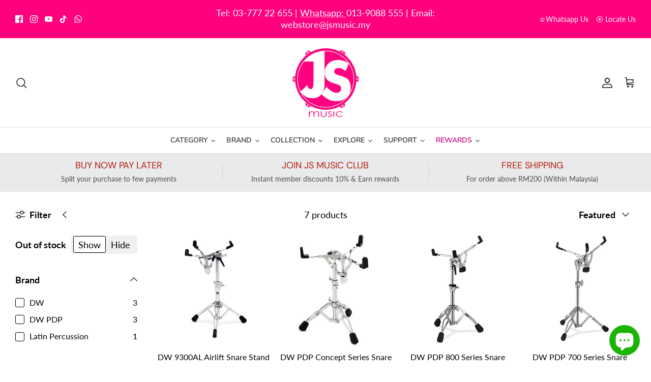

--- FILE ---
content_type: text/html; charset=utf-8
request_url: https://jsmusic.my/collections/snare-stand
body_size: 56413
content:
<!DOCTYPE html><html lang="en" dir="ltr">
<head>
  <!-- Symmetry 6.0.2 -->

  <title>
    Snare Stand &ndash; JS Music 
  </title>

  <meta charset="utf-8" />
<meta name="viewport" content="width=device-width,initial-scale=1.0" />
<meta http-equiv="X-UA-Compatible" content="IE=edge">

<link rel="preconnect" href="https://cdn.shopify.com" crossorigin>
<link rel="preconnect" href="https://fonts.shopify.com" crossorigin>
<link rel="preconnect" href="https://monorail-edge.shopifysvc.com"><link rel="preload" as="font" href="//jsmusic.my/cdn/fonts/lato/lato_n4.c3b93d431f0091c8be23185e15c9d1fee1e971c5.woff2" type="font/woff2" crossorigin><link rel="preload" as="font" href="//jsmusic.my/cdn/fonts/nunito_sans/nunitosans_n4.0276fe080df0ca4e6a22d9cb55aed3ed5ba6b1da.woff2" type="font/woff2" crossorigin><link rel="preload" as="font" href="//jsmusic.my/cdn/fonts/dm_sans/dmsans_n4.ec80bd4dd7e1a334c969c265873491ae56018d72.woff2" type="font/woff2" crossorigin><link rel="preload" as="font" href="//jsmusic.my/cdn/fonts/arimo/arimo_n4.a7efb558ca22d2002248bbe6f302a98edee38e35.woff2" type="font/woff2" crossorigin><link rel="preload" href="//jsmusic.my/cdn/shop/t/19/assets/vendor.min.js?v=11589511144441591071677130295" as="script">
<link rel="preload" href="//jsmusic.my/cdn/shop/t/19/assets/theme.js?v=181571558710698367881677130295" as="script"><link rel="canonical" href="https://jsmusic.my/collections/snare-stand" /><link rel="icon" href="//jsmusic.my/cdn/shop/files/JS_Logo_favicon_6538e6d9-2301-4488-a644-db89d8fd6808.png?crop=center&height=48&v=1613768168&width=48" type="image/png">
<style>
    @font-face {
  font-family: Lato;
  font-weight: 400;
  font-style: normal;
  font-display: fallback;
  src: url("//jsmusic.my/cdn/fonts/lato/lato_n4.c3b93d431f0091c8be23185e15c9d1fee1e971c5.woff2") format("woff2"),
       url("//jsmusic.my/cdn/fonts/lato/lato_n4.d5c00c781efb195594fd2fd4ad04f7882949e327.woff") format("woff");
}

    @font-face {
  font-family: Lato;
  font-weight: 700;
  font-style: normal;
  font-display: fallback;
  src: url("//jsmusic.my/cdn/fonts/lato/lato_n7.900f219bc7337bc57a7a2151983f0a4a4d9d5dcf.woff2") format("woff2"),
       url("//jsmusic.my/cdn/fonts/lato/lato_n7.a55c60751adcc35be7c4f8a0313f9698598612ee.woff") format("woff");
}

    @font-face {
  font-family: Lato;
  font-weight: 500;
  font-style: normal;
  font-display: fallback;
  src: url("//jsmusic.my/cdn/fonts/lato/lato_n5.b2fec044fbe05725e71d90882e5f3b21dae2efbd.woff2") format("woff2"),
       url("//jsmusic.my/cdn/fonts/lato/lato_n5.f25a9a5c73ff9372e69074488f99e8ac702b5447.woff") format("woff");
}

    @font-face {
  font-family: Lato;
  font-weight: 400;
  font-style: italic;
  font-display: fallback;
  src: url("//jsmusic.my/cdn/fonts/lato/lato_i4.09c847adc47c2fefc3368f2e241a3712168bc4b6.woff2") format("woff2"),
       url("//jsmusic.my/cdn/fonts/lato/lato_i4.3c7d9eb6c1b0a2bf62d892c3ee4582b016d0f30c.woff") format("woff");
}

    @font-face {
  font-family: Lato;
  font-weight: 700;
  font-style: italic;
  font-display: fallback;
  src: url("//jsmusic.my/cdn/fonts/lato/lato_i7.16ba75868b37083a879b8dd9f2be44e067dfbf92.woff2") format("woff2"),
       url("//jsmusic.my/cdn/fonts/lato/lato_i7.4c07c2b3b7e64ab516aa2f2081d2bb0366b9dce8.woff") format("woff");
}

    @font-face {
  font-family: "DM Sans";
  font-weight: 400;
  font-style: normal;
  font-display: fallback;
  src: url("//jsmusic.my/cdn/fonts/dm_sans/dmsans_n4.ec80bd4dd7e1a334c969c265873491ae56018d72.woff2") format("woff2"),
       url("//jsmusic.my/cdn/fonts/dm_sans/dmsans_n4.87bdd914d8a61247b911147ae68e754d695c58a6.woff") format("woff");
}

    @font-face {
  font-family: Arimo;
  font-weight: 400;
  font-style: normal;
  font-display: fallback;
  src: url("//jsmusic.my/cdn/fonts/arimo/arimo_n4.a7efb558ca22d2002248bbe6f302a98edee38e35.woff2") format("woff2"),
       url("//jsmusic.my/cdn/fonts/arimo/arimo_n4.0da809f7d1d5ede2a73be7094ac00741efdb6387.woff") format("woff");
}

    @font-face {
  font-family: "Nunito Sans";
  font-weight: 400;
  font-style: normal;
  font-display: fallback;
  src: url("//jsmusic.my/cdn/fonts/nunito_sans/nunitosans_n4.0276fe080df0ca4e6a22d9cb55aed3ed5ba6b1da.woff2") format("woff2"),
       url("//jsmusic.my/cdn/fonts/nunito_sans/nunitosans_n4.b4964bee2f5e7fd9c3826447e73afe2baad607b7.woff") format("woff");
}

    @font-face {
  font-family: "Nunito Sans";
  font-weight: 600;
  font-style: normal;
  font-display: fallback;
  src: url("//jsmusic.my/cdn/fonts/nunito_sans/nunitosans_n6.6e9464eba570101a53130c8130a9e17a8eb55c21.woff2") format("woff2"),
       url("//jsmusic.my/cdn/fonts/nunito_sans/nunitosans_n6.25a0ac0c0a8a26038c7787054dd6058dfbc20fa8.woff") format("woff");
}

  </style>

  <meta property="og:site_name" content="JS Music ">
<meta property="og:url" content="https://jsmusic.my/collections/snare-stand">
<meta property="og:title" content="Snare Stand">
<meta property="og:type" content="product.group">
<meta property="og:description" content="JS Music brought to you world renown brands of musical instruments and accessories - shop here for DW and PDP drums, LP Percussion, Evans heads, ProMark sticks, Sabian, Vincent Bach, C.G. Conn, Leblanc, BAM Case, DiMarzio pickups, GK amp, Conn-Selmer woodwind &amp; brass, Wenger music equipment, Adams, Musser etc.."><meta property="og:image" content="http://jsmusic.my/cdn/shop/files/JS_Logo_2_0042457a-d79d-4b7d-b743-b301cba02a73_1200x1200.png?v=1613768762">
  <meta property="og:image:secure_url" content="https://jsmusic.my/cdn/shop/files/JS_Logo_2_0042457a-d79d-4b7d-b743-b301cba02a73_1200x1200.png?v=1613768762">
  <meta property="og:image:width" content="1200">
  <meta property="og:image:height" content="628"><meta name="twitter:card" content="summary_large_image">
<meta name="twitter:title" content="Snare Stand">
<meta name="twitter:description" content="JS Music brought to you world renown brands of musical instruments and accessories - shop here for DW and PDP drums, LP Percussion, Evans heads, ProMark sticks, Sabian, Vincent Bach, C.G. Conn, Leblanc, BAM Case, DiMarzio pickups, GK amp, Conn-Selmer woodwind &amp; brass, Wenger music equipment, Adams, Musser etc..">


  <link href="//jsmusic.my/cdn/shop/t/19/assets/styles.css?v=8348721097740842751742719910" rel="stylesheet" type="text/css" media="all" />
<script>
    window.theme = window.theme || {};
    theme.money_format_with_product_code_preference = "RM{{amount}}";
    theme.money_format_with_cart_code_preference = "RM{{amount}}";
    theme.money_format = "RM{{amount}}";
    theme.strings = {
      previous: "Previous",
      next: "Next",
      addressError: "Error looking up that address",
      addressNoResults: "No results for that address",
      addressQueryLimit: "You have exceeded the Google API usage limit. Consider upgrading to a \u003ca href=\"https:\/\/developers.google.com\/maps\/premium\/usage-limits\"\u003ePremium Plan\u003c\/a\u003e.",
      authError: "There was a problem authenticating your Google Maps API Key.",
      icon_labels_left: "Left",
      icon_labels_right: "Right",
      icon_labels_down: "Down",
      icon_labels_close: "Close",
      icon_labels_plus: "Plus",
      imageSlider: "Image slider",
      cart_terms_confirmation: "You must agree to the terms and conditions before continuing.",
      cart_general_quantity_too_high: "You can only have [QUANTITY] in your cart",
      products_listing_from: "From",
      layout_live_search_see_all: "See all results",
      products_product_add_to_cart: "Add to Cart",
      products_variant_no_stock: "Sold out",
      products_variant_non_existent: "Unavailable",
      products_product_pick_a: "Pick a",
      general_navigation_menu_toggle_aria_label: "Toggle menu",
      general_accessibility_labels_close: "Close",
      products_product_added_to_cart: "Added to cart",
      general_quick_search_pages: "Pages",
      general_quick_search_no_results: "Sorry, we couldn\u0026#39;t find any results",
      collections_general_see_all_subcollections: "See all..."
    };
    theme.routes = {
      cart_url: '/cart',
      cart_add_url: '/cart/add.js',
      cart_update_url: '/cart/update.js',
      predictive_search_url: '/search/suggest'
    };
    theme.settings = {
      cart_type: "drawer",
      after_add_to_cart: "drawer",
      quickbuy_style: "off",
      avoid_orphans: true
    };
    document.documentElement.classList.add('js');
  </script>

  <script src="//jsmusic.my/cdn/shop/t/19/assets/vendor.min.js?v=11589511144441591071677130295" defer="defer"></script>
  <script src="//jsmusic.my/cdn/shop/t/19/assets/theme.js?v=181571558710698367881677130295" defer="defer"></script>

  <script>window.performance && window.performance.mark && window.performance.mark('shopify.content_for_header.start');</script><meta name="google-site-verification" content="K-HM97aaMY1kmJafnEeNhJFZtJdSNHAaot3koHw8-Cs">
<meta name="google-site-verification" content="VUcnEi9WUCSxkUsP-EjEmz_zY09XktBjNBEAPf8Z5Uk">
<meta name="facebook-domain-verification" content="ssax0jgbf1bxudac5jiei14obxm9w3">
<meta id="shopify-digital-wallet" name="shopify-digital-wallet" content="/26447608/digital_wallets/dialog">
<link rel="alternate" type="application/atom+xml" title="Feed" href="/collections/snare-stand.atom" />
<link rel="alternate" type="application/json+oembed" href="https://jsmusic.my/collections/snare-stand.oembed">
<script async="async" src="/checkouts/internal/preloads.js?locale=en-MY"></script>
<script id="shopify-features" type="application/json">{"accessToken":"ce426f882c61f61022fe78af31ead8e2","betas":["rich-media-storefront-analytics"],"domain":"jsmusic.my","predictiveSearch":true,"shopId":26447608,"locale":"en"}</script>
<script>var Shopify = Shopify || {};
Shopify.shop = "js-music-my.myshopify.com";
Shopify.locale = "en";
Shopify.currency = {"active":"MYR","rate":"1.0"};
Shopify.country = "MY";
Shopify.theme = {"name":"Symmetry v6.0.2","id":132100128919,"schema_name":"Symmetry","schema_version":"6.0.2","theme_store_id":568,"role":"main"};
Shopify.theme.handle = "null";
Shopify.theme.style = {"id":null,"handle":null};
Shopify.cdnHost = "jsmusic.my/cdn";
Shopify.routes = Shopify.routes || {};
Shopify.routes.root = "/";</script>
<script type="module">!function(o){(o.Shopify=o.Shopify||{}).modules=!0}(window);</script>
<script>!function(o){function n(){var o=[];function n(){o.push(Array.prototype.slice.apply(arguments))}return n.q=o,n}var t=o.Shopify=o.Shopify||{};t.loadFeatures=n(),t.autoloadFeatures=n()}(window);</script>
<script id="shop-js-analytics" type="application/json">{"pageType":"collection"}</script>
<script defer="defer" async type="module" src="//jsmusic.my/cdn/shopifycloud/shop-js/modules/v2/client.init-shop-cart-sync_BT-GjEfc.en.esm.js"></script>
<script defer="defer" async type="module" src="//jsmusic.my/cdn/shopifycloud/shop-js/modules/v2/chunk.common_D58fp_Oc.esm.js"></script>
<script defer="defer" async type="module" src="//jsmusic.my/cdn/shopifycloud/shop-js/modules/v2/chunk.modal_xMitdFEc.esm.js"></script>
<script type="module">
  await import("//jsmusic.my/cdn/shopifycloud/shop-js/modules/v2/client.init-shop-cart-sync_BT-GjEfc.en.esm.js");
await import("//jsmusic.my/cdn/shopifycloud/shop-js/modules/v2/chunk.common_D58fp_Oc.esm.js");
await import("//jsmusic.my/cdn/shopifycloud/shop-js/modules/v2/chunk.modal_xMitdFEc.esm.js");

  window.Shopify.SignInWithShop?.initShopCartSync?.({"fedCMEnabled":true,"windoidEnabled":true});

</script>
<script>(function() {
  var isLoaded = false;
  function asyncLoad() {
    if (isLoaded) return;
    isLoaded = true;
    var urls = ["https:\/\/tabs.stationmade.com\/registered-scripts\/tabs-by-station.js?shop=js-music-my.myshopify.com","https:\/\/api.fastbundle.co\/scripts\/src.js?shop=js-music-my.myshopify.com","https:\/\/wholesale.cartcoders.com\/shopify\/productscripttag?shop=js-music-my.myshopify.com","https:\/\/cdn-gp01.grabpay.com\/shopify\/js\/v1\/grab-widget-paylater.js?shop=js-music-my.myshopify.com","https:\/\/app.zortee.com\/shopifyStoreFront.js?shop=js-music-my.myshopify.com"];
    for (var i = 0; i < urls.length; i++) {
      var s = document.createElement('script');
      s.type = 'text/javascript';
      s.async = true;
      s.src = urls[i];
      var x = document.getElementsByTagName('script')[0];
      x.parentNode.insertBefore(s, x);
    }
  };
  if(window.attachEvent) {
    window.attachEvent('onload', asyncLoad);
  } else {
    window.addEventListener('load', asyncLoad, false);
  }
})();</script>
<script id="__st">var __st={"a":26447608,"offset":28800,"reqid":"a015b239-daca-4759-a978-a5f00849892d-1769144031","pageurl":"jsmusic.my\/collections\/snare-stand","u":"a3ef0fd7a30f","p":"collection","rtyp":"collection","rid":199171735703};</script>
<script>window.ShopifyPaypalV4VisibilityTracking = true;</script>
<script id="captcha-bootstrap">!function(){'use strict';const t='contact',e='account',n='new_comment',o=[[t,t],['blogs',n],['comments',n],[t,'customer']],c=[[e,'customer_login'],[e,'guest_login'],[e,'recover_customer_password'],[e,'create_customer']],r=t=>t.map((([t,e])=>`form[action*='/${t}']:not([data-nocaptcha='true']) input[name='form_type'][value='${e}']`)).join(','),a=t=>()=>t?[...document.querySelectorAll(t)].map((t=>t.form)):[];function s(){const t=[...o],e=r(t);return a(e)}const i='password',u='form_key',d=['recaptcha-v3-token','g-recaptcha-response','h-captcha-response',i],f=()=>{try{return window.sessionStorage}catch{return}},m='__shopify_v',_=t=>t.elements[u];function p(t,e,n=!1){try{const o=window.sessionStorage,c=JSON.parse(o.getItem(e)),{data:r}=function(t){const{data:e,action:n}=t;return t[m]||n?{data:e,action:n}:{data:t,action:n}}(c);for(const[e,n]of Object.entries(r))t.elements[e]&&(t.elements[e].value=n);n&&o.removeItem(e)}catch(o){console.error('form repopulation failed',{error:o})}}const l='form_type',E='cptcha';function T(t){t.dataset[E]=!0}const w=window,h=w.document,L='Shopify',v='ce_forms',y='captcha';let A=!1;((t,e)=>{const n=(g='f06e6c50-85a8-45c8-87d0-21a2b65856fe',I='https://cdn.shopify.com/shopifycloud/storefront-forms-hcaptcha/ce_storefront_forms_captcha_hcaptcha.v1.5.2.iife.js',D={infoText:'Protected by hCaptcha',privacyText:'Privacy',termsText:'Terms'},(t,e,n)=>{const o=w[L][v],c=o.bindForm;if(c)return c(t,g,e,D).then(n);var r;o.q.push([[t,g,e,D],n]),r=I,A||(h.body.append(Object.assign(h.createElement('script'),{id:'captcha-provider',async:!0,src:r})),A=!0)});var g,I,D;w[L]=w[L]||{},w[L][v]=w[L][v]||{},w[L][v].q=[],w[L][y]=w[L][y]||{},w[L][y].protect=function(t,e){n(t,void 0,e),T(t)},Object.freeze(w[L][y]),function(t,e,n,w,h,L){const[v,y,A,g]=function(t,e,n){const i=e?o:[],u=t?c:[],d=[...i,...u],f=r(d),m=r(i),_=r(d.filter((([t,e])=>n.includes(e))));return[a(f),a(m),a(_),s()]}(w,h,L),I=t=>{const e=t.target;return e instanceof HTMLFormElement?e:e&&e.form},D=t=>v().includes(t);t.addEventListener('submit',(t=>{const e=I(t);if(!e)return;const n=D(e)&&!e.dataset.hcaptchaBound&&!e.dataset.recaptchaBound,o=_(e),c=g().includes(e)&&(!o||!o.value);(n||c)&&t.preventDefault(),c&&!n&&(function(t){try{if(!f())return;!function(t){const e=f();if(!e)return;const n=_(t);if(!n)return;const o=n.value;o&&e.removeItem(o)}(t);const e=Array.from(Array(32),(()=>Math.random().toString(36)[2])).join('');!function(t,e){_(t)||t.append(Object.assign(document.createElement('input'),{type:'hidden',name:u})),t.elements[u].value=e}(t,e),function(t,e){const n=f();if(!n)return;const o=[...t.querySelectorAll(`input[type='${i}']`)].map((({name:t})=>t)),c=[...d,...o],r={};for(const[a,s]of new FormData(t).entries())c.includes(a)||(r[a]=s);n.setItem(e,JSON.stringify({[m]:1,action:t.action,data:r}))}(t,e)}catch(e){console.error('failed to persist form',e)}}(e),e.submit())}));const S=(t,e)=>{t&&!t.dataset[E]&&(n(t,e.some((e=>e===t))),T(t))};for(const o of['focusin','change'])t.addEventListener(o,(t=>{const e=I(t);D(e)&&S(e,y())}));const B=e.get('form_key'),M=e.get(l),P=B&&M;t.addEventListener('DOMContentLoaded',(()=>{const t=y();if(P)for(const e of t)e.elements[l].value===M&&p(e,B);[...new Set([...A(),...v().filter((t=>'true'===t.dataset.shopifyCaptcha))])].forEach((e=>S(e,t)))}))}(h,new URLSearchParams(w.location.search),n,t,e,['guest_login'])})(!0,!0)}();</script>
<script integrity="sha256-4kQ18oKyAcykRKYeNunJcIwy7WH5gtpwJnB7kiuLZ1E=" data-source-attribution="shopify.loadfeatures" defer="defer" src="//jsmusic.my/cdn/shopifycloud/storefront/assets/storefront/load_feature-a0a9edcb.js" crossorigin="anonymous"></script>
<script data-source-attribution="shopify.dynamic_checkout.dynamic.init">var Shopify=Shopify||{};Shopify.PaymentButton=Shopify.PaymentButton||{isStorefrontPortableWallets:!0,init:function(){window.Shopify.PaymentButton.init=function(){};var t=document.createElement("script");t.src="https://jsmusic.my/cdn/shopifycloud/portable-wallets/latest/portable-wallets.en.js",t.type="module",document.head.appendChild(t)}};
</script>
<script data-source-attribution="shopify.dynamic_checkout.buyer_consent">
  function portableWalletsHideBuyerConsent(e){var t=document.getElementById("shopify-buyer-consent"),n=document.getElementById("shopify-subscription-policy-button");t&&n&&(t.classList.add("hidden"),t.setAttribute("aria-hidden","true"),n.removeEventListener("click",e))}function portableWalletsShowBuyerConsent(e){var t=document.getElementById("shopify-buyer-consent"),n=document.getElementById("shopify-subscription-policy-button");t&&n&&(t.classList.remove("hidden"),t.removeAttribute("aria-hidden"),n.addEventListener("click",e))}window.Shopify?.PaymentButton&&(window.Shopify.PaymentButton.hideBuyerConsent=portableWalletsHideBuyerConsent,window.Shopify.PaymentButton.showBuyerConsent=portableWalletsShowBuyerConsent);
</script>
<script data-source-attribution="shopify.dynamic_checkout.cart.bootstrap">document.addEventListener("DOMContentLoaded",(function(){function t(){return document.querySelector("shopify-accelerated-checkout-cart, shopify-accelerated-checkout")}if(t())Shopify.PaymentButton.init();else{new MutationObserver((function(e,n){t()&&(Shopify.PaymentButton.init(),n.disconnect())})).observe(document.body,{childList:!0,subtree:!0})}}));
</script>

<script>window.performance && window.performance.mark && window.performance.mark('shopify.content_for_header.end');</script>



    <script>
const FastBundleConf = {"enable_bap_modal":false,"frontend_version":"1.22.09","storefront_record_submitted":false,"use_shopify_prices":false,"currencies":[{"id":1576800010,"code":"MYR","conversion_fee":1.0,"roundup_number":0.0,"rounding_enabled":true}],"is_active":true,"override_product_page_forms":true,"allow_funnel":true,"translations":[{"id":87102,"key":"badge_price_description","value":"Save {discount}!","locale_code":"en","model":"shop","object_id":3111},{"id":87104,"key":"collection_btn_title","value":"Add selected to cart","locale_code":"en","model":"shop","object_id":3111},{"id":87110,"key":"funnel_alert","value":"This item is already in your cart.","locale_code":"en","model":"shop","object_id":3111},{"id":87108,"key":"funnel_button_description","value":"Buy this bundle | Save {discount}","locale_code":"en","model":"shop","object_id":3111},{"id":87109,"key":"funnel_discount_description","value":"save {discount}","locale_code":"en","model":"shop","object_id":3111},{"id":87111,"key":"funnel_popup_title","value":"Complete your cart with this bundle and save","locale_code":"en","model":"shop","object_id":3111},{"id":87105,"key":"mix_btn_title","value":"Add selected to cart","locale_code":"en","model":"shop","object_id":3111},{"id":87107,"key":"price_description","value":"Buy this bundle | Save {discount}","locale_code":"en","model":"shop","object_id":3111},{"id":87103,"key":"volume_btn_title","value":"Add {quantity} | save {discount}","locale_code":"en","model":"shop","object_id":3111},{"id":87106,"key":"zero_discount_btn_title","value":"Add to cart","locale_code":"en","model":"shop","object_id":3111}],"pid":"","bap_ids":[],"active_bundles_count":0,"use_color_swatch":false,"use_shop_price":false,"dropdown_color_swatch":true,"option_config":null,"enable_subscriptions":false,"has_fbt_bundle":false,"use_shopify_function_discount":false,"use_bundle_builder_modal":false,"use_cart_hidden_attributes":false,"bap_override_fetch":false,"invalid_bap_override_fetch":false,"volume_discount_add_on_override_fetch":false,"pmm_new_design":true,"merged_mix_and_match":false,"change_vd_product_picture":false,"buy_it_now":true,"rgn":489251,"baps":{},"has_multilingual_permission":false,"use_vd_templating":true,"use_payload_variant_id_in_fetch_override":false,"use_compare_at_price":false,"storefront_access_token":"","serverless_vd_display":false,"serverless_vd_discount":false,"products_with_add_on":{},"collections_with_add_on":{},"has_required_plan":true,"bundleBox":{"id":3107,"bundle_page_enabled":true,"bundle_page_style":null,"currency":"MYR","currency_format":"RM%s","percentage_format":"%s%","show_sold_out":true,"track_inventory":false,"shop_page_external_script":"","page_external_script":"","shop_page_style":null,"shop_page_title":null,"shop_page_description":null,"app_version":"v2","show_logo":true,"show_info":true,"money_format":"amount","tax_factor":1.0,"primary_locale":"en","discount_code_prefix":"BUNDLE","is_active":true,"created":"2021-12-05T08:55:16.768717Z","updated":"2023-11-07T13:13:30.459360Z","title":"Don't miss this offer","style":null,"inject_selector":null,"mix_inject_selector":null,"fbt_inject_selector":null,"volume_inject_selector":null,"volume_variant_selector":null,"button_title":"Buy this bundle","bogo_button_title":"Buy {quantity} items","price_description":"Buy this bundle | Save {discount}","version":"v3","bogo_version":"v1","nth_child":1,"redirect_to_cart":true,"column_numbers":3,"color":"#FF017F","btn_font_color":"#ffffff","add_to_cart_selector":null,"cart_info_version":"v2","button_position":"top","bundle_page_shape":"row","add_bundle_action":"cart-page","requested_bundle_action":null,"request_action_text":null,"cart_drawer_function":"","cart_drawer_function_svelte":"","theme_template":"light","external_script":"","pre_add_script":"","shop_external_script":"","shop_style":"","bap_inject_selector":"","bap_none_selector":"","bap_form_script":"","bap_button_selector":"","bap_style_object":{"standard":{"custom_code":{"main":{"custom_js":"","custom_css":""}},"product_detail":{"price_style":{"color":"","fontSize":"","fontFamily":""},"title_style":{"color":"","fontSize":"","fontFamily":""},"image_border":{"borderColor":""},"pluses_style":{"fill":"","width":""},"separator_line_style":{"backgroundColor":""},"variant_selector_style":{"color":"","height":"","backgroundColor":""}}},"mix_and_match":{"custom_code":{"main":{"custom_js":"","custom_css":""}},"product_detail":{"price_style":{"color":"","fontSize":"","fontFamily":""},"title_style":{"color":"","fontSize":"","fontFamily":""},"image_border":{"borderColor":""},"pluses_style":{"fill":"","width":""},"checkbox_style":{"checked":"","unchecked":""},"quantities_style":{"color":"","backgroundColor":""},"product_card_style":{"checked_border":"","unchecked_border":"","checked_background":""},"separator_line_style":{"backgroundColor":""},"variant_selector_style":{"color":"","height":"","backgroundColor":""},"quantities_selector_style":{"color":"","backgroundColor":""}}}},"bundles_page_style_object":null,"style_object":{"fbt":{"design":{"main":{"design":"classic"}}},"bogo":{"box":{"border":{"borderColor":"#e2e2e2","borderWidth":"1px","borderRadius":"5px"},"background":{"backgroundColor":"#ffffff"}},"theme":{"main":{"theme":"light"}},"button":{"background":{"backgroundColor":"#000000"},"button_label":{"color":"#ffffff","fontSize":16,"fontFamily":""},"button_position":{"position":"bottom"}},"design":{"main":{"design":"classic"}},"option":{"final_price_style":{"color":"#303030","fontSize":16,"fontFamily":""},"option_text_style":{"color":"#303030","fontSize":16,"fontFamily":""},"option_button_style":{"checked_color":"#2c6ecb","unchecked_color":""},"original_price_style":{"color":"#919191","fontSize":16,"fontFamily":""}},"custom_code":{"main":{"custom_js":"","custom_css":""}},"total_section":{"text":{"color":"#000000","fontSize":"16px","fontFamily":""},"background":{"backgroundColor":"#dcdcdc"},"final_price_style":{"color":"#168804","fontSize":"16px"},"original_price_style":{"color":"#f4270c","fontSize":"16px"}},"discount_label":{"background":{"backgroundColor":"#000000"},"text_style":{"color":"#ffffff"}},"product_detail":{"price_style":{"color":"#000000","fontSize":"16px","fontFamily":""},"title_style":{"color":"#000000","fontSize":"16px","fontFamily":""},"image_border":{"borderColor":"#e2e2e2"},"quantities_style":{"color":"#000000","backgroundColor":"#ffffff"},"separator_line_style":{"backgroundColor":"#e5e5e5"},"variant_selector_style":{"color":"#5e5e5e","height":"45px","backgroundColor":"#f7f7f7"},"quantities_selector_style":{"color":"#000000","backgroundColor":"#fafafa"}},"title_and_description":{"alignment":{"textAlign":"left"},"title_style":{"color":"#303030","fontSize":18,"fontFamily":""},"description_style":{"color":"","fontSize":"","fontFamily":""}}},"bxgyf":{"box":{"border":{"borderColor":"#E5E5E5","borderWidth":1,"borderRadius":5},"background":{"backgroundColor":"#FFFFFF"}},"plus":{"style":{"fill":"#919191","size":24,"backgroundColor":"#F1F1F1"}},"button":{"background":{"backgroundColor":"#000000"},"button_label":{"color":"#FFFFFF","fontSize":18,"fontFamily":""},"button_position":{"position":"bottom"}},"custom_code":{"main":{"custom_js":"","custom_css":""}},"total_section":{"text":{"color":"#303030","fontSize":16,"fontFamily":""},"background":{"backgroundColor":"#FAFAFA"},"final_price_style":{"color":"#008060","fontSize":16,"fontFamily":""},"original_price_style":{"color":"#D72C0D","fontSize":16,"fontFamily":""}},"discount_badge":{"background":{"backgroundColor":"#C30000"},"text_style":{"color":"#FFFFFF","fontSize":18,"fontFamily":""}},"product_detail":{"title_style":{"color":"#303030","fontSize":16,"fontFamily":""},"image_border":{"borderColor":"#E5E5E5"},"quantities_style":{"color":"#000000","borderColor":"#000000","backgroundColor":"#FFFFFF"},"final_price_style":{"color":"#5E5E5E","fontSize":16,"fontFamily":""},"original_price_style":{"color":"#919191","fontSize":16,"fontFamily":""},"separator_line_style":{"backgroundColor":"#E5E5E5"},"variant_selector_style":{"color":"#5E5E5E","height":36,"borderColor":"#E5E5E5","backgroundColor":"#FAFAFA"}},"title_and_description":{"alignment":{"textAlign":"left"},"title_style":{"color":"#303030","fontSize":18,"fontFamily":""},"description_style":{"color":"#5E5E5E","fontSize":16,"fontFamily":""}}},"standard":{"box":{"border":{"borderColor":"#e2e2e2","borderWidth":"1px","borderRadius":"5px"},"background":{"backgroundColor":"#ffffff"}},"theme":{"main":{"theme":"light"}},"title":{"style":{"color":"#000000","fontSize":"18px","fontFamily":""},"alignment":{"textAlign":"left"}},"button":{"background":{"backgroundColor":"#000000"},"button_label":{"color":"#ffffff","fontSize":16,"fontFamily":""},"button_position":{"position":"bottom"}},"design":{"main":{"design":"classic"}},"custom_code":{"main":{"custom_js":"","custom_css":""}},"header_image":{"image_border":{"borderColor":""},"pluses_style":{"fill":"#000","width":""},"quantities_style":{"color":"","borderColor":"","backgroundColor":""}},"total_section":{"text":{"color":"#000000","fontSize":"16px","fontFamily":""},"background":{"backgroundColor":"#dcdcdc"},"final_price_style":{"color":"#168804","fontSize":"16px"},"original_price_style":{"color":"#f4270c","fontSize":"16px"}},"discount_label":{"background":{"backgroundColor":"#000000"},"text_style":{"color":"#ffffff"}},"product_detail":{"price_style":{"color":"#000000","fontSize":"16px","fontFamily":""},"title_style":{"color":"#000000","fontSize":"16px","fontFamily":""},"image_border":{"borderColor":"#e2e2e2"},"pluses_style":{"fill":"#5e5e5e","width":""},"quantities_style":{"color":"#000000","backgroundColor":"#ffffff"},"separator_line_style":{"backgroundColor":"#e5e5e5"},"variant_selector_style":{"color":"#5e5e5e","height":"45px","backgroundColor":"#f7f7f7"}}},"mix_and_match":{"box":{"border":{"borderColor":"#e2e2e2","borderWidth":"1px","borderRadius":"5px"},"background":{"backgroundColor":"#ffffff"}},"theme":{"main":{"theme":"light"}},"button":{"background":{"backgroundColor":"#000000"},"button_label":{"color":"#ffffff","fontSize":16,"fontFamily":""},"button_position":{"position":"bottom"}},"custom_code":{"main":{"custom_js":"","custom_css":""}},"header_image":{"image_border":{"borderColor":""},"pluses_style":{"fill":"#000","width":""},"quantities_style":{"color":"","borderColor":"","backgroundColor":""}},"total_section":{"text":{"color":"#000000","fontSize":"16px","fontFamily":""},"background":{"backgroundColor":"#dcdcdc"},"final_price_style":{"color":"#168804","fontSize":"16px"},"original_price_style":{"color":"#f4270c","fontSize":"16px"}},"product_detail":{"price_style":{"color":"#000000","fontSize":"16px","fontFamily":""},"title_style":{"color":"#000000","fontSize":"16px","fontFamily":""},"image_border":{"borderColor":"#e2e2e2"},"pluses_style":{"fill":"#5e5e5e","width":""},"checkbox_style":{"checked_color":"#2c6ecb","unchecked_color":""},"quantities_style":{"color":"#000000","backgroundColor":"#ffffff"},"separator_line_style":{"backgroundColor":"#e5e5e5"},"variant_selector_style":{"color":"#5e5e5e","height":"45px","backgroundColor":"#f7f7f7"},"quantities_selector_style":{"color":"#000000","backgroundColor":"#fafafa"}},"title_and_description":{"alignment":{"textAlign":"left"},"title_style":{"color":"#303030","fontSize":18,"fontFamily":""},"description_style":{"color":"#5e5e5e","fontSize":16,"fontFamily":""}}},"col_mix_and_match":{"box":{"border":{"borderColor":"#e2e2e2","borderWidth":"1px","borderRadius":"5px"},"background":{"backgroundColor":"#ffffff"}},"theme":{"main":{"theme":"light"}},"button":{"background":{"backgroundColor":"#000000"},"button_label":{"color":"#ffffff","fontSize":16,"fontFamily":""},"button_position":{"position":"bottom"}},"custom_code":{"main":{"custom_js":"","custom_css":""}},"discount_badge":{"background":{"backgroundColor":"#c30000"},"text_style":{"color":"#ffffff","fontSize":16}},"collection_details":{"title_style":{"color":"#303030","fontSize":16,"fontFamily":""},"pluses_style":{"fill":"","width":"","backgroundColor":""},"description_style":{"color":"#5e5e5e","fontSize":14,"fontFamily":""},"separator_line_style":{"backgroundColor":"#e5e5e5"},"collection_image_border":{"borderColor":"#e5e5e5"}},"title_and_description":{"alignment":{"textAlign":"left"},"title_style":{"color":"#303030","fontSize":18,"fontFamily":""},"description_style":{"color":"#5e5e5e","fontSize":16,"fontFamily":""}}}},"old_style_object":{"fbt":{"design":{"main":{"design":"classic"}}},"bogo":{"box":{"border":{"borderColor":"#e2e2e2","borderWidth":"1px","borderRadius":"5px"},"background":{"backgroundColor":"#ffffff"}},"theme":{"main":{"theme":"light"}},"button":{"background":{"backgroundColor":"#000000"},"button_label":{"color":"#ffffff","fontSize":16,"fontFamily":""},"button_position":{"position":"bottom"}},"design":{"main":{"design":"classic"}},"option":{"final_price_style":{"color":"#303030","fontSize":16,"fontFamily":""},"option_text_style":{"color":"#303030","fontSize":16,"fontFamily":""},"option_button_style":{"checked_color":"#2c6ecb","unchecked_color":""},"original_price_style":{"color":"#919191","fontSize":16,"fontFamily":""}},"custom_code":{"main":{"custom_js":"","custom_css":""}},"total_section":{"text":{"color":"#000000","fontSize":"16px","fontFamily":""},"background":{"backgroundColor":"#dcdcdc"},"final_price_style":{"color":"#168804","fontSize":"16px"},"original_price_style":{"color":"#f4270c","fontSize":"16px"}},"product_detail":{"price_style":{"color":"#000000","fontSize":"16px","fontFamily":""},"title_style":{"color":"#000000","fontSize":"16px","fontFamily":""},"image_border":{"borderColor":"#e2e2e2"},"quantities_style":{"color":"#000000","backgroundColor":"#ffffff"},"separator_line_style":{"backgroundColor":"#e5e5e5"},"variant_selector_style":{"color":"#5e5e5e","height":"45px","backgroundColor":"#f7f7f7"},"quantities_selector_style":{"color":"#000000","backgroundColor":"#fafafa"}},"title_and_description":{"alignment":{"textAlign":"left"},"title_style":{"color":"#303030","fontSize":18,"fontFamily":""},"description_style":{"color":"","fontSize":"","fontFamily":""}}},"bxgyf":{"box":{"border":{"borderColor":"#E5E5E5","borderWidth":1,"borderRadius":5},"background":{"backgroundColor":"#FFFFFF"}},"plus":{"style":{"fill":"#919191","size":24,"backgroundColor":"#F1F1F1"}},"button":{"background":{"backgroundColor":"#000000"},"button_label":{"color":"#FFFFFF","fontSize":18,"fontFamily":""},"button_position":{"position":"bottom"}},"custom_code":{"main":{"custom_js":"","custom_css":""}},"total_section":{"text":{"color":"#303030","fontSize":16,"fontFamily":""},"background":{"backgroundColor":"#FAFAFA"},"final_price_style":{"color":"#008060","fontSize":16,"fontFamily":""},"original_price_style":{"color":"#D72C0D","fontSize":16,"fontFamily":""}},"discount_badge":{"background":{"backgroundColor":"#C30000"},"text_style":{"color":"#FFFFFF","fontSize":18,"fontFamily":""}},"product_detail":{"title_style":{"color":"#303030","fontSize":16,"fontFamily":""},"image_border":{"borderColor":"#E5E5E5"},"quantities_style":{"color":"#000000","borderColor":"#000000","backgroundColor":"#FFFFFF"},"final_price_style":{"color":"#5E5E5E","fontSize":16,"fontFamily":""},"original_price_style":{"color":"#919191","fontSize":16,"fontFamily":""},"separator_line_style":{"backgroundColor":"#E5E5E5"},"variant_selector_style":{"color":"#5E5E5E","height":36,"borderColor":"#E5E5E5","backgroundColor":"#FAFAFA"}},"title_and_description":{"alignment":{"textAlign":"left"},"title_style":{"color":"#303030","fontSize":18,"fontFamily":""},"description_style":{"color":"#5E5E5E","fontSize":16,"fontFamily":""}}},"standard":{"box":{"border":{"borderColor":"#e2e2e2","borderWidth":"1px","borderRadius":"5px"},"background":{"backgroundColor":"#ffffff"}},"theme":{"main":{"theme":"light"}},"title":{"style":{"color":"#000000","fontSize":"18px","fontFamily":""},"alignment":{"textAlign":"left"}},"button":{"background":{"backgroundColor":"#000000"},"button_label":{"color":"#ffffff","fontSize":16,"fontFamily":""},"button_position":{"position":"bottom"}},"design":{"main":{"design":"classic"}},"custom_code":{"main":{"custom_js":"","custom_css":""}},"header_image":{"image_border":{"borderColor":""},"pluses_style":{"fill":"#000","width":""},"quantities_style":{"color":"","borderColor":"","backgroundColor":""}},"total_section":{"text":{"color":"#000000","fontSize":"16px","fontFamily":""},"background":{"backgroundColor":"#dcdcdc"},"final_price_style":{"color":"#168804","fontSize":"16px"},"original_price_style":{"color":"#f4270c","fontSize":"16px"}},"product_detail":{"price_style":{"color":"#000000","fontSize":"16px","fontFamily":""},"title_style":{"color":"#000000","fontSize":"16px","fontFamily":""},"image_border":{"borderColor":"#e2e2e2"},"pluses_style":{"fill":"#5e5e5e","width":""},"quantities_style":{"color":"#000000","backgroundColor":"#ffffff"},"separator_line_style":{"backgroundColor":"#e5e5e5"},"variant_selector_style":{"color":"#5e5e5e","height":"45px","backgroundColor":"#f7f7f7"}}},"mix_and_match":{"box":{"border":{"borderColor":"#e2e2e2","borderWidth":"1px","borderRadius":"5px"},"background":{"backgroundColor":"#ffffff"}},"theme":{"main":{"theme":"light"}},"button":{"background":{"backgroundColor":"#000000"},"button_label":{"color":"#ffffff","fontSize":16,"fontFamily":""},"button_position":{"position":"bottom"}},"custom_code":{"main":{"custom_js":"","custom_css":""}},"header_image":{"image_border":{"borderColor":""},"pluses_style":{"fill":"#000","width":""},"quantities_style":{"color":"","borderColor":"","backgroundColor":""}},"total_section":{"text":{"color":"#000000","fontSize":"16px","fontFamily":""},"background":{"backgroundColor":"#dcdcdc"},"final_price_style":{"color":"#168804","fontSize":"16px"},"original_price_style":{"color":"#f4270c","fontSize":"16px"}},"product_detail":{"price_style":{"color":"#000000","fontSize":"16px","fontFamily":""},"title_style":{"color":"#000000","fontSize":"16px","fontFamily":""},"image_border":{"borderColor":"#e2e2e2"},"pluses_style":{"fill":"#5e5e5e","width":""},"checkbox_style":{"checked_color":"#2c6ecb","unchecked_color":""},"quantities_style":{"color":"#000000","backgroundColor":"#ffffff"},"separator_line_style":{"backgroundColor":"#e5e5e5"},"variant_selector_style":{"color":"#5e5e5e","height":"45px","backgroundColor":"#f7f7f7"},"quantities_selector_style":{"color":"#000000","backgroundColor":"#fafafa"}},"title_and_description":{"alignment":{"textAlign":"left"},"title_style":{"color":"#303030","fontSize":18,"fontFamily":""},"description_style":{"color":"#5e5e5e","fontSize":16,"fontFamily":""}}},"col_mix_and_match":{"box":{"border":{"borderColor":"#e2e2e2","borderWidth":"1px","borderRadius":"5px"},"background":{"backgroundColor":"#ffffff"}},"theme":{"main":{"theme":"light"}},"button":{"background":{"backgroundColor":"#000000"},"button_label":{"color":"#ffffff","fontSize":16,"fontFamily":""},"button_position":{"position":"bottom"}},"custom_code":{"main":{"custom_js":"","custom_css":""}},"discount_badge":{"background":{"backgroundColor":"#c30000"},"text_style":{"color":"#ffffff","fontSize":16}},"collection_details":{"title_style":{"color":"#303030","fontSize":16,"fontFamily":""},"pluses_style":{"fill":"","width":"","backgroundColor":""},"description_style":{"color":"#5e5e5e","fontSize":14,"fontFamily":""},"separator_line_style":{"backgroundColor":"#e5e5e5"},"collection_image_border":{"borderColor":"#e5e5e5"}},"title_and_description":{"alignment":{"textAlign":"left"},"title_style":{"color":"#303030","fontSize":18,"fontFamily":""},"description_style":{"color":"#5e5e5e","fontSize":16,"fontFamily":""}}}},"zero_discount_btn_title":"Add to cart","mix_btn_title":"Add selected to cart","collection_btn_title":"Add selected to cart","cart_page_issue":null,"cart_drawer_issue":null,"volume_btn_title":"Add {quantity} | save {discount}","badge_color":"#C30000","badge_price_description":"Save {discount}!","use_discount_on_cookie":true,"show_bap_buy_button":false,"bap_version":"v1","bap_price_selector":null,"bap_compare_price_selector":null,"bundles_display":"vertical","use_first_variant":false,"shop":3111},"bundlePageInfo":{"title":null,"description":null,"enabled":true,"handle":"fastbundles","shop_style":null,"shop_external_script":"","style":null,"external_script":"","bundles_alignment":"bottom","bundles_display":"vertical"},"cartInfo":{"id":3110,"currency":"MYR","currency_format":"RM%s","box_discount_description":"Buy this bundle | Save {discount}","box_button_title":"Buy this bundle","free_shipping_translation":null,"shipping_cost_translation":null,"is_reference":false,"subtotal_selector":null,"subtotal_price_selector":null,"subtotal_title_selector":null,"line_items_selector":null,"discount_tag_html":null,"free_shipping_tag":null,"form_subtotal_selector":null,"form_subtotal_price_selector":null,"form_line_items_selector":null,"form_discount_html_tag":null,"form_free_shipping_tag":null,"external_script":"","funnel_show_method":"three_seconds","funnel_popup_title":"Complete your cart with this bundle and save","funnel_alert":"This item is already in your cart.","funnel_discount_description":"save {discount}","style":"","shop_style":null,"shop_external_script":"","funnel_color":"#ff017f","funnel_badge_color":"","style_object":{"standard":{"box":{"background":{"backgroundColor":"#ffffff"}},"badge":{"main":{"switchBtn":""},"background":{"backgroundColor":""},"text_style":{"color":"","total":"","fontSize":"","fontFamily":""}},"button":{"background":{"backgroundColor":"#000000"},"button_label":{"color":"#ffffff","fontSize":16,"fontFamily":"","price_description":"","zero_discount_btn_title":""}},"custom_code":{"main":{"custom_js":"","custom_css":""}},"bundle_title":{"style":{"color":"#565151","fontSize":"16px","fontFamily":""},"alignment":{"textAlign":"left"}},"pop_up_title":{"style":{"color":"#000000","fontSize":"28px","fontFamily":"","price_description":""},"alignment":{"textAlign":"left"}},"total_section":{"text":{"color":"#303030","fontSize":16,"fontFamily":""},"background":{"backgroundColor":"#e5e5e5"},"final_price_style":{"color":"#008060","fontSize":16,"fontFamily":""},"original_price_style":{"color":"#D72C0D","fontSize":16,"fontFamily":""}},"product_detail":{"price_style":{"color":"#000000","fontSize":"16px","fontFamily":""},"title_style":{"color":"#060606","fontSize":"16px","fontFamily":""},"image_border":{"borderColor":"#d2d2d2"},"pluses_style":{"fill":"#000000","width":16},"variant_selector_style":{"color":"#5e5e5e","height":"45px","backgroundColor":"#fafafa"}},"pre_selected_products":{"final_price_style":{"color":"","total":"","fontSize":"","fontFamily":""}}}},"old_style_object":{"badge":{"width":"160px","height":"40px","fontSize":"16px","backgroundColor":"#e12424"},"popup":{"backgroundColor":"#ffffff"},"button":{"width":"100%","borderRadius":"3px"},"popup_title":{"color":"#000000","fontSize":"28px","textAlign":"left"},"bundle_title":{"color":"#565151","fontSize":"16px","textAlign":"left"},"custom_codes":{},"total_section":{"main":{"borderRadius":"5px","backgroundColor":"#d9d9d9"},"title":{"color":"#000000","display":"","fontSize":"16px"},"finalPrice":{"color":"#24be49","fontSize":"16px"},"totalPrice":{"color":"#f17f7f","fontSize":"16px"}},"product_details":{"image":{"borderColor":"#d2d2d2","borderWidth":"1px"},"price":{"color":"#000000","fontSize":"16px","textAlign":"left"},"title":{"color":"#060606","fontSize":"16px","textAlign":"left"},"variant":{"height":"45px","backgroundColor":"#fafafa"}},"preselected_products":{"text":{"color":"#ffffff"},"layer":{"opacity":0.8,"opacityVal":"80","backgroundColor":"#ffffff"}}},"funnel_button_description":"Buy this bundle | Save {discount}","funnel_injection_constraint":"","show_discount_section":false,"discount_section_style":null,"discount_section_selector":null,"reload_after_change_detection":false,"app_version":"v2","show_info":true,"box_zero_discount_title":"Add to cart"}}
FastBundleConf.pid = "";
FastBundleConf.domain = "js-music-my.myshopify.com";
window.FastBundleConf = FastBundleConf;
</script>
<script type="text/javascript" async src="https://api.fastbundle.co/react-src/static/js/main.min.js?rgn=839073"></script>
<link rel="stylesheet" href="https://api.fastbundle.co/react-src/static/css/main.min.css?rgn=839073">
<script type="text/javascript" async src="https://api.fastbundle.co/scripts/cart.js?rgn=839073"></script>






 
  




<!-- BEGIN app block: shopify://apps/tabs-studio/blocks/global_embed_block/19980fb9-f2ca-4ada-ad36-c0364c3318b8 -->
<style id="tabs-by-station-custom-styles">
  
  
</style>

<script id="station-tabs-data-json" type="application/json">{
  "globalAbove": null,
  "globalBelow": null,
  "proTabsHTML": "",
  "productTitle": null,
  "productDescription": null,
  "icons": []
}</script>

<script>
  document.documentElement.classList.add('tabsst-loading');
  document.addEventListener('stationTabsLegacyAPILoaded', function(e) {
    e.detail.isLegacy = true;
    });

  document.addEventListener('stationTabsAPIReady', function(e) {
    var Tabs = e.detail;

    if (Tabs.appSettings) {
      Tabs.appSettings = {"default_tab":false,"default_tab_title":"Description","show_stop_element":true,"layout":"breakpoint","layout_breakpoint":768,"deep_links":true,"clean_content_level":"basic_tags","open_first_tab":true,"allow_multiple_open":false,"remove_empty_tabs":null,"default_tab_translations":null,"start_tab_element":"h4"};
      Tabs.appSettings = {lang: 'en'};

      
    }

    if (Tabs.isLegacy) { return; }
          Tabs.init(null, {
            initializeDescription: true,
            fallback: true
          });
  });

  
</script>

<svg style="display:none" aria-hidden="true">
  <defs>
    
  </defs>
</svg>

<!-- END app block --><!-- BEGIN app block: shopify://apps/sami-product-labels/blocks/app-embed-block/b9b44663-5d51-4be1-8104-faedd68da8c5 --><script type="text/javascript">
  window.Samita = window.Samita || {};
  Samita.ProductLabels = Samita.ProductLabels || {};
  Samita.ProductLabels.locale  = {"shop_locale":{"locale":"en","enabled":true,"primary":true,"published":true}};
  Samita.ProductLabels.page = {title : document.title.replaceAll('"', "'"), href : window.location.href, type: "collection", page_id: "199171735703"};
  Samita.ProductLabels.dataShop = Samita.ProductLabels.dataShop || {};Samita.ProductLabels.dataShop = {"install":1,"configuration":{"money_format":"RM{{amount}}"},"pricing":{"plan":"BETA","features":{"chose_product_form_collections_tag":true,"design_custom_unlimited_position":true,"design_countdown_timer_label_badge":true,"design_text_hover_label_badge":true,"label_display_product_page_first_image":false,"choose_product_variants":true,"choose_country_restriction":false,"conditions_specific_products":-1,"conditions_include_exclude_product_tag":true,"conditions_inventory_status":true,"conditions_sale_products":false,"conditions_customer_tag":true,"conditions_products_created_published":true,"conditions_set_visibility_date_time":true,"conditions_work_with_metafields":false,"images_samples":{"collections":["payment","fresh_green","free_labels","custom","suggestions_for_you","all","valentine","beauty","new","newArrival","discount","sale","comboOffers","quality","bestseller","blackFriday","newYear","free","fewLeft","earthDay","laborDay","boxingDay","christmas","preOrder"]},"badges_labels_conditions":{"fields":["ALL","PRODUCTS","TITLE","TYPE","VENDOR","VARIANT_PRICE","COMPARE_PRICE","SALE_PRICE","TAG","WEIGHT","CREATE","PUBLISH","INVENTORY","VARIANT_INVENTORY","VARIANTS","COLLECTIONS","CUSTOMER","CUSTOMER_TAG","CUSTOMER_ORDER_COUNT","CUSTOMER_TOTAL_SPENT","CUSTOMER_PURCHASE","CUSTOMER_COMPANY_NAME","PAGE"]},"create_image_ai_generated":false}},"settings":{"notUseSearchFileApp":false,"general":{"maximum_condition":"3"},"watermark":true,"translations":{"default":{"Days":"d","Hours":"h","Minutes":"m","Seconds":"s"}},"image_creations":[]},"url":"js-music-my.myshopify.com","base_app_url":"https://label.samita.io/","app_url":"https://d3g7uyxz2n998u.cloudfront.net/","storefront_access_token":"ebba5f1158559f924a57fc2b829bebce"};Samita.ProductLabels.dataShop.configuration.money_format = "RM{{amount}}";if (typeof Shopify!= "undefined" && Shopify?.theme?.role != "main") {Samita.ProductLabels.dataShop.settings.notUseSearchFileApp = false;}
  Samita.ProductLabels.theme_id =null;
  Samita.ProductLabels.products = Samita.ProductLabels.products || [];if (typeof Shopify!= "undefined" && Shopify?.theme?.id == 132100128919) {Samita.ProductLabels.themeInfo = {"id":132100128919,"name":"Symmetry v6.0.2","role":"main","theme_store_id":568,"theme_name":"Symmetry","theme_version":"6.0.2"};}if (typeof Shopify!= "undefined" && Shopify?.theme?.id == 132100128919) {Samita.ProductLabels.theme = {"selectors":{"product":{"elementSelectors":[".product-top",".product-detail","product-form",".product-page--root","#ProductSection-product-template","#shopify-section-product-template",".product:not(.featured-product,.slick-slide)",".product-main",".grid:not(.product-grid,.sf-grid,.featured-product)",".grid.product-single","#__pf",".gfqv-product-wrapper",".ga-product",".t4s-container",".gCartItem, .flexRow.noGutter, .cart__row, .line-item, .cart-item, .cart-row, .CartItem, .cart-line-item, .cart-table tbody tr, .container-indent table tbody tr"],"elementNotSelectors":[".mini-cart__recommendations-list"],"notShowCustomBlocks":".variant-swatch__item,.swatch-element,.fera-productReviews-review,share-button,.hdt-variant-picker,.col-story-block,.lightly-spaced-row","link":"[samitaPL-product-link], h3[data-href*=\"/products/\"], div[data-href*=\"/products/\"], a[data-href*=\"/products/\"], a.product-block__link[href*=\"/products/\"], a.indiv-product__link[href*=\"/products/\"], a.thumbnail__link[href*=\"/products/\"], a.product-item__link[href*=\"/products/\"], a.product-card__link[href*=\"/products/\"], a.product-card-link[href*=\"/products/\"], a.product-block__image__link[href*=\"/products/\"], a.stretched-link[href*=\"/products/\"], a.grid-product__link[href*=\"/products/\"], a.product-grid-item--link[href*=\"/products/\"], a.product-link[href*=\"/products/\"], a.product__link[href*=\"/products/\"], a.full-unstyled-link[href*=\"/products/\"], a.grid-item__link[href*=\"/products/\"], a.grid-product__link[href*=\"/products/\"], a[data-product-page-link][href*=\"/products/\"], a[href*=\"/products/\"]:not(.logo-bar__link,.ButtonGroup__Item.Button,.menu-promotion__link,.site-nav__link,.mobile-nav__link,.hero__sidebyside-image-link,.announcement-link,.breadcrumbs-list__link,.single-level-link,.d-none,.icon-twitter,.icon-facebook,.icon-pinterest,#btn,.list-menu__item.link.link--tex,.btnProductQuickview,.index-banner-slides-each,.global-banner-switch,.sub-nav-item-link,.announcement-bar__link,.Carousel__Cell,.Heading,.facebook,.twitter,.pinterest,.loyalty-redeem-product-title,.breadcrumbs__link,.btn-slide,.h2m-menu-item-inner--sub,.glink,.announcement-bar__link,.ts-link,.hero__slide-link)","signal":"[data-product-handle], [data-product-id]","notSignal":":not([data-section-id=\"product-recommendations\"],[data-section-type=\"product-recommendations\"],#product-area,#looxReviews)","priceSelectors":[".product--price-wrapper",".price-container",".product-card__price",".price-list","#ProductPrice",".product-price",".product__price—reg","#productPrice-product-template",".product__current-price",".product-thumb-caption-price-current",".product-item-caption-price-current",".grid-product__price,.product__price","span.price","span.product-price",".productitem--price",".product-pricing","div.price","span.money",".product-item__price",".product-list-item-price","p.price",".product-meta__prices","div.product-price","span#price",".price.money","h3.price","a.price",".price-area",".product-item-price",".pricearea",".collectionGrid .collectionBlock-info > p","#ComparePrice",".product--price-wrapper",".product-page--price-wrapper",".color--shop-accent.font-size--s.t--meta.f--main",".ComparePrice",".ProductPrice",".prodThumb .title span:last-child",".price",".product-single__price-product-template",".product-info-price",".price-money",".prod-price","#price-field",".product-grid--price",".prices,.pricing","#product-price",".money-styling",".compare-at-price",".product-item--price",".card__price",".product-card__price",".product-price__price",".product-item__price-wrapper",".product-single__price",".grid-product__price-wrap","a.grid-link p.grid-link__meta",".product__prices","#comparePrice-product-template","dl[class*=\"price\"]","div[class*=\"price\"]",".gl-card-pricing",".ga-product_price-container"],"titleSelectors":[".card-heading",".product-card__name",".product-info__title",".product-thumbnail__title",".product-card__title","div.product__title",".card__heading.h5",".cart-item__name.h4",".spf-product-card__title.h4",".gl-card-title",".ga-product_title"],"imageSelectors":[".product-media img",".rimage-wrapper img",".pwzrswiper-slide img",".ecom-collection__product-media-image",".main-image .product-media .rimage-wrapper img",".image-label-wrap img",".rimage__image",".main-image",".rimage-wrapper img",".product-main-image",".pwzrswiper-slide > img",".product__image-wrapper img",".grid__image-ratio",".product__media img",".AspectRatio > img",".product__media img",".rimage-wrapper > img",".ProductItem__Image",".img-wrapper img",".aspect-ratio img",".product-card__image-wrapper > .product-card__image",".ga-products_image img",".image__container",".image-wrap .grid-product__image",".boost-sd__product-image img",".box-ratio > img",".image-cell img.card__image","img[src*=\"cdn.shopify.com\"][src*=\"/products/\"]","img[srcset*=\"cdn.shopify.com\"][srcset*=\"/products/\"]","img[data-srcset*=\"cdn.shopify.com\"][data-srcset*=\"/products/\"]","img[data-src*=\"cdn.shopify.com\"][data-src*=\"/products/\"]","img[data-srcset*=\"cdn.shopify.com\"][data-srcset*=\"/products/\"]","img[srcset*=\"cdn.shopify.com\"][src*=\"no-image\"]",".product-card__image > img",".product-image-main .image-wrap",".grid-product__image",".media > img","img[srcset*=\"cdn/shop/products/\"]","[data-bgset*=\"cdn.shopify.com\"][data-bgset*=\"/products/\"] > [data-bgset*=\"cdn.shopify.com\"][data-bgset*=\"/products/\"]","[data-bgset*=\"cdn.shopify.com\"][data-bgset*=\"/products/\"]","img[src*=\"cdn.shopify.com\"][src*=\"no-image\"]","img[src*=\"cdn/shop/products/\"]",".ga-product_image",".gfqv-product-image"],"media":".card__inner,.spf-product-card__inner","soldOutBadge":".tag.tag--rectangle, .grid-product__tag--sold-out, on-sale-badge","paymentButton":".shopify-payment-button, .product-form--smart-payment-buttons, .lh-wrap-buynow, .wx-checkout-btn","formSelectors":["#react-product-module","form.product__form-buttons","form.product_form",".main-product-form","form.t4s-form__product",".product-single__form",".shopify-product-form","#shopify-section-product-template form[action*=\"/cart/add\"]","form[action*=\"/cart/add\"]:not(.form-card)",".ga-products-table li.ga-product",".pf-product-form"],"variantActivator":".product__swatches [data-swatch-option], .product__swatches .swatch--color, .swatch-view-item, variant-radios input, .swatch__container .swatch__option, .gf_swatches .gf_swatch, .product-form__controls-group-options select, ul.clickyboxes li, .pf-variant-select, ul.swatches-select li, .product-options__value, .form-check-swatch, button.btn.swatch select.product__variant, .pf-container a, button.variant.option, ul.js-product__variant--container li, .variant-input, .product-variant > ul > li  ,.input--dropdown, .HorizontalList > li, .product-single__swatch__item, .globo-swatch-list ul.value > .select-option, .form-swatch-item, .selector-wrapper select, select.pf-input, ul.swatches-select > li.nt-swatch.swatch_pr_item, ul.gfqv-swatch-values > li, .lh-swatch-select, .swatch-image, .variant-image-swatch, #option-size, .selector-wrapper .replaced, .regular-select-content > .regular-select-item, .radios--input, ul.swatch-view > li > .swatch-selector ,.single-option-selector, .swatch-element input, [data-product-option], .single-option-selector__radio, [data-index^=\"option\"], .SizeSwatchList input, .swatch-panda input[type=radio], .swatch input, .swatch-element input[type=radio], select[id*=\"product-select-\"], select[id|=\"product-select-option\"], [id|=\"productSelect-product\"], [id|=\"ProductSelect-option\"],select[id|=\"product-variants-option\"],select[id|=\"sca-qv-product-selected-option\"],select[id*=\"product-variants-\"],select[id|=\"product-selectors-option\"],select[id|=\"variant-listbox-option\"],select[id|=\"id-option\"],select[id|=\"SingleOptionSelector\"], .variant-input-wrap input, [data-action=\"select-value\"]","variant":".variant-selection__variants, .formVariantId, .product-variant-id, .product-form__variants, .ga-product_variant_select, select[name=\"id\"], input[name=\"id\"], .qview-variants > select, select[name=\"id[]\"]","variantIdByAttribute":"swatch-current-variant","quantity":".gInputElement, [name=\"qty\"], [name=\"quantity\"]","quantityWrapper":"#Quantity, input.quantity-selector.quantity-input, [data-quantity-input-wrapper], .product-form__quantity-selector, .product-form__item--quantity, .ProductForm__QuantitySelector, .quantity-product-template, .product-qty, .qty-selection, .product__quantity, .js-qty__num","productAddToCartBtnSelectors":[".product-form__cart-submit",".add-to-cart-btn",".product__add-to-cart-button","#AddToCart--product-template","#addToCart","#AddToCart-product-template","#AddToCart",".add_to_cart",".product-form--atc-button","#AddToCart-product",".AddtoCart","button.btn-addtocart",".product-submit","[name=\"add\"]","[type=\"submit\"]",".product-form__add-button",".product-form--add-to-cart",".btn--add-to-cart",".button-cart",".action-button > .add-to-cart","button.btn--tertiary.add-to-cart",".form-actions > button.button",".gf_add-to-cart",".zend_preorder_submit_btn",".gt_button",".wx-add-cart-btn",".previewer_add-to-cart_btn > button",".qview-btn-addtocart",".ProductForm__AddToCart",".button--addToCart","#AddToCartDesk","[data-pf-type=\"ProductATC\"]"],"customAddEl":{"productPageSameLevel":true,"collectionPageSameLevel":true,"cartPageSameLevel":false},"cart":{"buttonOpenCartDrawer":"","drawerForm":".ajax-cart__form, #mini-cart-form, #CartPopup, #rebuy-cart, #CartDrawer-Form, #cart , #theme-ajax-cart, form[action*=\"/cart\"]:not([action*=\"/cart/add\"]):not([hidden])","form":"body, #mini-cart-form","rowSelectors":["gCartItem","flexRow.noGutter","cart__row","line-item","cart-item","cart-row","CartItem","cart-line-item","cart-table tbody tr","container-indent table tbody tr"],"price":"td.cart-item__details > div.product-option"},"collection":{"positionBadgeImageWrapper":"","positionBadgeTitleWrapper":"","positionBadgePriceWrapper":"","notElClass":["cart-item-list__body","product-list","samitaPL-card-list","cart-items-con","boost-pfs-search-suggestion-group","collection","pf-slide","boost-sd__cart-body","boost-sd__product-list","snize-search-results-content","productGrid","footer__links","header__links-list","cartitems--list","Cart__ItemList","minicart-list-prd","mini-cart-item","mini-cart__line-item-list","cart-items","grid","products","ajax-cart__form","hero__link","collection__page-products","cc-filters-results","footer-sect","collection-grid","card-list","page-width","collection-template","mobile-nav__sublist","product-grid","site-nav__dropdown","search__results","product-recommendations","faq__wrapper","section-featured-product","announcement_wrapper","cart-summary-item-container","cart-drawer__line-items","product-quick-add","cart__items","rte","m-cart-drawer__items","scd__items","sf__product-listings","line-item","the-flutes","section-image-with-text-overlay","CarouselWrapper"]},"quickView":{"activator":"a.quickview-icon.quickview, .qv-icon, .previewer-button, .sca-qv-button, .product-item__action-button[data-action=\"open-modal\"], .boost-pfs-quickview-btn, .collection-product[data-action=\"show-product\"], button.product-item__quick-shop-button, .product-item__quick-shop-button-wrapper, .open-quick-view, .product-item__action-button[data-action=\"open-modal\"], .tt-btn-quickview, .product-item-quick-shop .available, .quickshop-trigger, .productitem--action-trigger:not(.productitem--action-atc), .quick-product__btn, .thumbnail, .quick_shop, a.sca-qv-button, .overlay, .quick-view, .open-quick-view, [data-product-card-link], a[rel=\"quick-view\"], a.quick-buy, div.quickview-button > a, .block-inner a.more-info, .quick-shop-modal-trigger, a.quick-view-btn, a.spo-quick-view, div.quickView-button, a.product__label--quick-shop, span.trigger-quick-view, a.act-quickview-button, a.product-modal, [data-quickshop-full], [data-quickshop-slim], [data-quickshop-trigger]","productForm":".qv-form, .qview-form, .description-wrapper_content, .wx-product-wrapper, #sca-qv-add-item-form, .product-form, #boost-pfs-quickview-cart-form, .product.preview .shopify-product-form, .product-details__form, .gfqv-product-form, #ModalquickView form#modal_quick_view, .quick-shop-modal form[action*=\"/cart/add\"], #quick-shop-modal form[action*=\"/cart/add\"], .white-popup.quick-view form[action*=\"/cart/add\"], .quick-view form[action*=\"/cart/add\"], [id*=\"QuickShopModal-\"] form[action*=\"/cart/add\"], .quick-shop.active form[action*=\"/cart/add\"], .quick-view-panel form[action*=\"/cart/add\"], .content.product.preview form[action*=\"/cart/add\"], .quickView-wrap form[action*=\"/cart/add\"], .quick-modal form[action*=\"/cart/add\"], #colorbox form[action*=\"/cart/add\"], .product-quick-view form[action*=\"/cart/add\"], .quickform, .modal--quickshop-full, .modal--quickshop form[action*=\"/cart/add\"], .quick-shop-form, .fancybox-inner form[action*=\"/cart/add\"], #quick-view-modal form[action*=\"/cart/add\"], [data-product-modal] form[action*=\"/cart/add\"], .modal--quick-shop.modal--is-active form[action*=\"/cart/add\"]","appVariantActivator":".previewer_options","appVariantSelector":".full_info, [data-behavior=\"previewer_link\"]","appButtonClass":["sca-qv-cartbtn","qview-btn","btn--fill btn--regular"]},"customImgEl":"#pwzrswiper-container-wrapper, .product-media-collage.desktop-only"}},"integrateApps":["globo.relatedproduct.loaded","globoFilterQuickviewRenderCompleted","globoFilterRenderSearchCompleted","globoFilterRenderCompleted","shopify:block:select","vsk:product:changed","collectionUpdate","cart:updated","cart:refresh","cart-notification:show"],"timeOut":250,"theme_store_id":568,"theme_name":"Symmetry"};}if (Samita?.ProductLabels?.theme?.selectors) {
    Samita.ProductLabels.settings = {
      selectors: Samita?.ProductLabels?.theme?.selectors,
      integrateApps: Samita?.ProductLabels?.theme?.integrateApps,
      condition: Samita?.ProductLabels?.theme?.condition,
      timeOut: Samita?.ProductLabels?.theme?.timeOut,
    }
  } else {
    Samita.ProductLabels.settings = {
      "selectors": {
          "product": {
              "elementSelectors": [".product-top",".Product",".product-detail",".product-page-container","#ProductSection-product-template",".product",".product-main",".grid",".grid.product-single","#__pf",".gfqv-product-wrapper",".ga-product",".t4s-container",".gCartItem, .flexRow.noGutter, .cart__row, .line-item, .cart-item, .cart-row, .CartItem, .cart-line-item, .cart-table tbody tr, .container-indent table tbody tr"],
              "elementNotSelectors": [".mini-cart__recommendations-list"],
              "notShowCustomBlocks": ".variant-swatch__item",
              "link": "[samitaPL-product-link], a[href*=\"/products/\"]:not(.logo-bar__link,.site-nav__link,.mobile-nav__link,.hero__sidebyside-image-link,.announcement-link)",
              "signal": "[data-product-handle], [data-product-id]",
              "notSignal": ":not([data-section-id=\"product-recommendations\"],[data-section-type=\"product-recommendations\"],#product-area,#looxReviews)",
              "priceSelectors": [".product-option .cvc-money","#ProductPrice-product-template",".product-block--price",".price-list","#ProductPrice",".product-price",".product__price—reg","#productPrice-product-template",".product__current-price",".product-thumb-caption-price-current",".product-item-caption-price-current",".grid-product__price,.product__price","span.price","span.product-price",".productitem--price",".product-pricing","div.price","span.money",".product-item__price",".product-list-item-price","p.price",".product-meta__prices","div.product-price","span#price",".price.money","h3.price","a.price",".price-area",".product-item-price",".pricearea",".collectionGrid .collectionBlock-info > p","#ComparePrice",".product--price-wrapper",".product-page--price-wrapper",".color--shop-accent.font-size--s.t--meta.f--main",".ComparePrice",".ProductPrice",".prodThumb .title span:last-child",".price",".product-single__price-product-template",".product-info-price",".price-money",".prod-price","#price-field",".product-grid--price",".prices,.pricing","#product-price",".money-styling",".compare-at-price",".product-item--price",".card__price",".product-card__price",".product-price__price",".product-item__price-wrapper",".product-single__price",".grid-product__price-wrap","a.grid-link p.grid-link__meta",".product__prices","#comparePrice-product-template","dl[class*=\"price\"]","div[class*=\"price\"]",".gl-card-pricing",".ga-product_price-container"],
              "titleSelectors": [".prod-title",".product-block--title",".product-info__title",".product-thumbnail__title",".product-card__title","div.product__title",".card__heading.h5",".cart-item__name.h4",".spf-product-card__title.h4",".gl-card-title",".ga-product_title"],
              "imageSelectors": ["img.rimage__image",".grid_img",".imgWrapper > img",".gitem-img",".card__media img",".image__inner img",".snize-thumbnail",".zoomImg",".spf-product-card__image",".boost-pfs-filter-product-item-main-image",".pwzrswiper-slide > img",".product__image-wrapper img",".grid__image-ratio",".product__media img",".AspectRatio > img",".rimage-wrapper > img",".ProductItem__Image",".img-wrapper img",".product-card__image-wrapper > .product-card__image",".ga-products_image img",".image__container",".image-wrap .grid-product__image",".boost-sd__product-image img",".box-ratio > img",".image-cell img.card__image","img[src*=\"cdn.shopify.com\"][src*=\"/products/\"]","img[srcset*=\"cdn.shopify.com\"][srcset*=\"/products/\"]","img[data-srcset*=\"cdn.shopify.com\"][data-srcset*=\"/products/\"]","img[data-src*=\"cdn.shopify.com\"][data-src*=\"/products/\"]","img[srcset*=\"cdn.shopify.com\"][src*=\"no-image\"]",".product-card__image > img",".product-image-main .image-wrap",".grid-product__image",".media > img","img[srcset*=\"cdn/shop/products/\"]","[data-bgset*=\"cdn.shopify.com\"][data-bgset*=\"/products/\"]","img[src*=\"cdn.shopify.com\"][src*=\"no-image\"]","img[src*=\"cdn/shop/products/\"]",".ga-product_image",".gfqv-product-image"],
              "media": ".card__inner,.spf-product-card__inner",
              "soldOutBadge": ".tag.tag--rectangle, .grid-product__tag--sold-out",
              "paymentButton": ".shopify-payment-button, .product-form--smart-payment-buttons, .lh-wrap-buynow, .wx-checkout-btn",
              "formSelectors": ["form.product-form, form.product_form","form.t4s-form__product",".product-single__form",".shopify-product-form","#shopify-section-product-template form[action*=\"/cart/add\"]","form[action*=\"/cart/add\"]:not(.form-card)",".ga-products-table li.ga-product",".pf-product-form"],
              "variantActivator": ".product__swatches [data-swatch-option], variant-radios input, .swatch__container .swatch__option, .gf_swatches .gf_swatch, .product-form__controls-group-options select, ul.clickyboxes li, .pf-variant-select, ul.swatches-select li, .product-options__value, .form-check-swatch, button.btn.swatch select.product__variant, .pf-container a, button.variant.option, ul.js-product__variant--container li, .variant-input, .product-variant > ul > li, .input--dropdown, .HorizontalList > li, .product-single__swatch__item, .globo-swatch-list ul.value > .select-option, .form-swatch-item, .selector-wrapper select, select.pf-input, ul.swatches-select > li.nt-swatch.swatch_pr_item, ul.gfqv-swatch-values > li, .lh-swatch-select, .swatch-image, .variant-image-swatch, #option-size, .selector-wrapper .replaced, .regular-select-content > .regular-select-item, .radios--input, ul.swatch-view > li > .swatch-selector, .single-option-selector, .swatch-element input, [data-product-option], .single-option-selector__radio, [data-index^=\"option\"], .SizeSwatchList input, .swatch-panda input[type=radio], .swatch input, .swatch-element input[type=radio], select[id*=\"product-select-\"], select[id|=\"product-select-option\"], [id|=\"productSelect-product\"], [id|=\"ProductSelect-option\"], select[id|=\"product-variants-option\"], select[id|=\"sca-qv-product-selected-option\"], select[id*=\"product-variants-\"], select[id|=\"product-selectors-option\"], select[id|=\"variant-listbox-option\"], select[id|=\"id-option\"], select[id|=\"SingleOptionSelector\"], .variant-input-wrap input, [data-action=\"select-value\"]",
              "variant": ".variant-selection__variants, .product-form__variants, .ga-product_variant_select, select[name=\"id\"], input[name=\"id\"], .qview-variants > select, select[name=\"id[]\"]",
              "quantity": ".gInputElement, [name=\"qty\"], [name=\"quantity\"]",
              "quantityWrapper": "#Quantity, input.quantity-selector.quantity-input, [data-quantity-input-wrapper], .product-form__quantity-selector, .product-form__item--quantity, .ProductForm__QuantitySelector, .quantity-product-template, .product-qty, .qty-selection, .product__quantity, .js-qty__num",
              "productAddToCartBtnSelectors": [".product-form__cart-submit",".add-to-cart-btn",".product__add-to-cart-button","#AddToCart--product-template","#addToCart","#AddToCart-product-template","#AddToCart",".add_to_cart",".product-form--atc-button","#AddToCart-product",".AddtoCart","button.btn-addtocart",".product-submit","[name=\"add\"]","[type=\"submit\"]",".product-form__add-button",".product-form--add-to-cart",".btn--add-to-cart",".button-cart",".action-button > .add-to-cart","button.btn--tertiary.add-to-cart",".form-actions > button.button",".gf_add-to-cart",".zend_preorder_submit_btn",".gt_button",".wx-add-cart-btn",".previewer_add-to-cart_btn > button",".qview-btn-addtocart",".ProductForm__AddToCart",".button--addToCart","#AddToCartDesk","[data-pf-type=\"ProductATC\"]"],
              "customAddEl": {"productPageSameLevel": true,"collectionPageSameLevel": true,"cartPageSameLevel": false},
              "cart": {"buttonOpenCartDrawer": "","drawerForm": ".ajax-cart__form, #CartDrawer-Form , #theme-ajax-cart, form[action*=\"/cart\"]:not([action*=\"/cart/add\"]):not([hidden])","form": "body","rowSelectors": ["gCartItem","flexRow.noGutter","cart__row","line-item","cart-item","cart-row","CartItem","cart-line-item","cart-table tbody tr","container-indent table tbody tr"],"price": "td.cart-item__details > div.product-option"},
              "collection": {"positionBadgeImageWrapper": "","positionBadgeTitleWrapper": "","positionBadgePriceWrapper": "","notElClass": ["samitaPL-card-list","cart-items","grid","products","ajax-cart__form","hero__link","collection__page-products","cc-filters-results","footer-sect","collection-grid","card-list","page-width","collection-template","mobile-nav__sublist","product-grid","site-nav__dropdown","search__results","product-recommendations"]},
              "quickView": {"activator": "a.quickview-icon.quickview, .qv-icon, .previewer-button, .sca-qv-button, .product-item__action-button[data-action=\"open-modal\"], .boost-pfs-quickview-btn, .collection-product[data-action=\"show-product\"], button.product-item__quick-shop-button, .product-item__quick-shop-button-wrapper, .open-quick-view, .tt-btn-quickview, .product-item-quick-shop .available, .quickshop-trigger, .productitem--action-trigger:not(.productitem--action-atc), .quick-product__btn, .thumbnail, .quick_shop, a.sca-qv-button, .overlay, .quick-view, .open-quick-view, [data-product-card-link], a[rel=\"quick-view\"], a.quick-buy, div.quickview-button > a, .block-inner a.more-info, .quick-shop-modal-trigger, a.quick-view-btn, a.spo-quick-view, div.quickView-button, a.product__label--quick-shop, span.trigger-quick-view, a.act-quickview-button, a.product-modal, [data-quickshop-full], [data-quickshop-slim], [data-quickshop-trigger]","productForm": ".qv-form, .qview-form, .description-wrapper_content, .wx-product-wrapper, #sca-qv-add-item-form, .product-form, #boost-pfs-quickview-cart-form, .product.preview .shopify-product-form, .product-details__form, .gfqv-product-form, #ModalquickView form#modal_quick_view, .quick-shop-modal form[action*=\"/cart/add\"], #quick-shop-modal form[action*=\"/cart/add\"], .white-popup.quick-view form[action*=\"/cart/add\"], .quick-view form[action*=\"/cart/add\"], [id*=\"QuickShopModal-\"] form[action*=\"/cart/add\"], .quick-shop.active form[action*=\"/cart/add\"], .quick-view-panel form[action*=\"/cart/add\"], .content.product.preview form[action*=\"/cart/add\"], .quickView-wrap form[action*=\"/cart/add\"], .quick-modal form[action*=\"/cart/add\"], #colorbox form[action*=\"/cart/add\"], .product-quick-view form[action*=\"/cart/add\"], .quickform, .modal--quickshop-full, .modal--quickshop form[action*=\"/cart/add\"], .quick-shop-form, .fancybox-inner form[action*=\"/cart/add\"], #quick-view-modal form[action*=\"/cart/add\"], [data-product-modal] form[action*=\"/cart/add\"], .modal--quick-shop.modal--is-active form[action*=\"/cart/add\"]","appVariantActivator": ".previewer_options","appVariantSelector": ".full_info, [data-behavior=\"previewer_link\"]","appButtonClass": ["sca-qv-cartbtn","qview-btn","btn--fill btn--regular"]}
          }
      },
      "integrateApps": ["globo.relatedproduct.loaded","globoFilterQuickviewRenderCompleted","globoFilterRenderSearchCompleted","globoFilterRenderCompleted","collectionUpdate"],
      "timeOut": 250
    }
  }
  Samita.ProductLabels.dataLabels = [];Samita.ProductLabels.dataLabels[9057] = {"9057":{"id":9057,"type":"label","label_configs":{"type":"image","design":{"font":{"size":"14","values":[],"customFont":false,"fontFamily":"Open Sans","fontVariant":"regular","customFontFamily":"Lato","customFontVariant":"400"},"size":{"value":"custom","custom":{"width":"70","height":"60","setCaratWidth":"px","setCaratHeight":"px"}},"text":{"items":[{"lang":"default","content":null,"textHover":{"addLink":{"url":null,"target_blank":0},"tooltip":null}}]},"color":{"textColor":{"a":1,"b":51,"g":51,"r":51},"borderColor":{"a":1,"b":51,"g":51,"r":51},"backgroundLeft":{"a":1,"b":232,"g":228,"r":223},"backgroundRight":{"a":1,"b":232,"g":228,"r":223}},"image":{"items":[{"item":{"id":6154,"url":"https:\/\/labels.sfo3.digitaloceanspaces.com\/files\/3658Untitled-removebg-preview1678336649.png","name":"Untitled-removebg-preview","type":"upload","price":"0.00","filters":"{}","shop_id":3658,"keywords":[],"asset_url":null,"created_at":"2023-03-09T04:37:30.000000Z","updated_at":"2023-03-09T04:37:30.000000Z","MediaImageId":"gid:\/\/shopify\/MediaImage\/32424685404311","MediaImageUrl":"https:\/\/cdn.shopify.com\/s\/files\/1\/2644\/7608\/files\/3658Untitled-removebg-preview1678336649_c6f10cb2-981f-422e-8012-7270686dafae.png?v=1692771789","content_types":["custom"]},"lang":"default","textHover":{"addLink":{"url":null,"target_blank":0},"tooltip":null}}],"collection":"custom"},"shape":"1","border":{"size":"0","style":"solid"},"margin":{"top":"0","bottom":"0"},"shadow":{"value":"0"},"mobiles":{"font":{"size":{"value":null}},"size":{"width":null,"height":null,"setCaratWidth":"px","setCaratHeight":"px"}},"opacity":{"value":"1.00"},"tablets":{"font":{"size":{"value":"0"}},"size":{"width":"0","height":"0","setCaratWidth":"px","setCaratHeight":"px"}},"position":{"value":"top_right","custom":{"top":"0","left":"0","right":"0","bottom":"0"},"customType":{"leftOrRight":"left","topOrBottom":"top"},"customPosition":"belowProductPrice","selectorPositionHomePage":null,"selectorPositionOtherPage":null,"selectorPositionProductPage":null,"selectorPositionCollectionPage":null},"animation":{"value":"none"},"customText":{"content":null}},"end_at":null,"addLink":{"url":null,"target_blank":0},"tooltip":null,"start_at":null,"customText":{"content":null}},"condition_configs":{"automate":{"operator":"and","conditions":[{"value":"Clearance Sale","where":"EQUALS","select":"TAG","values":[]},{"value":"collection","where":"EQUALS","select":"PAGE","values":[],"multipleUrls":null}]},"notShowCustomBlocks":null},"status":1}}[9057];Samita.ProductLabels.dataLabels[9204] = {"9204":{"id":9204,"type":"label","label_configs":{"type":"image","design":{"font":{"size":"14","values":[],"customFont":false,"fontFamily":"Open Sans","fontVariant":"regular","customFontFamily":"Lato","customFontVariant":"400"},"size":{"value":"large","custom":{"width":"100","height":"100","setCaratWidth":"px","setCaratHeight":"px"}},"text":{"items":[{"lang":"default","content":null,"textHover":{"addLink":{"url":null,"target_blank":0},"tooltip":null}}]},"color":{"textColor":{"a":1,"b":51,"g":51,"r":51},"borderColor":{"a":1,"b":51,"g":51,"r":51},"backgroundLeft":{"a":1,"b":232,"g":228,"r":223},"backgroundRight":{"a":1,"b":232,"g":228,"r":223}},"image":{"items":[{"item":{"id":6165,"url":"https:\/\/labels.sfo3.digitaloceanspaces.com\/files\/3658Special%20Offer%20Icon1678346602.png","name":"Special Offer Icon","type":"upload","price":"0.00","filters":"{}","shop_id":3658,"keywords":[],"asset_url":null,"created_at":"2023-03-09T07:23:22.000000Z","updated_at":"2023-03-09T07:23:22.000000Z","MediaImageId":"gid:\/\/shopify\/MediaImage\/32424719843479","MediaImageUrl":"https:\/\/cdn.shopify.com\/s\/files\/1\/2644\/7608\/files\/3658Special_20Offer_20Icon1678346602_59b68b85-b273-4ec9-8451-d997c551e46b.png?v=1692772231","content_types":["custom"]},"lang":"default","textHover":{"addLink":{"url":null,"target_blank":0},"tooltip":null}}],"collection":"custom"},"shape":"1","border":{"size":"0","style":"solid"},"margin":{"top":"0","bottom":"0"},"shadow":{"value":"0"},"mobiles":{"font":{"size":{"value":null}},"size":{"width":null,"height":null,"setCaratWidth":"px","setCaratHeight":"px"}},"opacity":{"value":"1.00"},"tablets":{"font":{"size":{"value":null}},"size":{"width":null,"height":null,"setCaratWidth":"px","setCaratHeight":"px"}},"position":{"value":"top_right","custom":{"top":"0","left":"0","right":"0","bottom":"0"},"customType":{"leftOrRight":"left","topOrBottom":"top"},"customPosition":"belowProductPrice","selectorPositionHomePage":null,"selectorPositionOtherPage":null,"selectorPositionProductPage":null,"selectorPositionCollectionPage":null},"animation":{"value":"none"},"customText":{"content":null}},"end_at":null,"addLink":{"url":null,"target_blank":0},"tooltip":null,"start_at":null,"customText":{"content":null}},"condition_configs":{"automate":{"operator":"and","conditions":[{"value":"Special Offer","where":"EQUALS","select":"TAG","values":[]},{"value":"collection","where":"EQUALS","select":"PAGE","values":[],"multipleUrls":null}]}},"status":1}}[9204];Samita.ProductLabels.dataLabels[9215] = {"9215":{"id":9215,"type":"label","label_configs":{"type":"image","design":{"font":{"size":"14","values":[],"customFont":false,"fontFamily":"Open Sans","fontVariant":"regular","customFontFamily":"Lato","customFontVariant":"400"},"size":{"value":"large","custom":{"width":"75","height":"75","setCaratWidth":"px","setCaratHeight":"px"}},"text":{"items":[{"lang":"default","timer":{"min":"m","sec":"s","days":"d","hours":"h"},"content":null,"textHover":{"addLink":{"url":null,"target_blank":0},"tooltip":null}}],"background":{"item":[],"type":"shape","shape":"1"}},"color":{"textColor":{"a":1,"b":51,"g":51,"r":51},"borderColor":{"a":1,"b":51,"g":51,"r":51},"backgroundLeft":{"a":1,"b":232,"g":228,"r":223},"backgroundRight":{"a":1,"b":232,"g":228,"r":223}},"image":{"items":[{"item":{"id":6170,"url":"https:\/\/labels.sfo3.digitaloceanspaces.com\/files\/3658New%20Icon1678348762.png","name":"New Icon","type":"upload","price":"0.00","filters":"{}","shop_id":3658,"keywords":[],"asset_url":null,"created_at":"2023-03-09T07:59:22.000000Z","updated_at":"2023-03-09T07:59:22.000000Z","MediaImageId":"gid:\/\/shopify\/MediaImage\/32424759165079","MediaImageUrl":"https:\/\/cdn.shopify.com\/s\/files\/1\/2644\/7608\/files\/3658New_20Icon1678348762_55d57ac6-6228-4434-89b9-11abe21c9977.png?v=1692772732","content_types":["custom"]},"lang":"default","textHover":{"addLink":{"url":null,"target_blank":0},"tooltip":null}}],"collection":"custom"},"shape":"1","timer":{"date_range":{"days":["mon","tue","wed","thu","fri","sat","sun"],"active":false,"endTime":{"min":15,"sec":0,"hours":10},"startTime":{"min":15,"sec":0,"hours":9}}},"border":{"size":"0","style":"solid"},"margin":{"top":"0","bottom":"0"},"shadow":{"value":"0"},"mobiles":{"font":{"size":{"value":null}},"size":{"width":null,"height":null,"setCaratWidth":"px","setCaratHeight":"px"},"active":true},"opacity":{"value":"1.00"},"padding":{"top":"5","left":"5","right":"5","bottom":"5"},"tablets":{"font":{"size":{"value":null}},"size":{"width":null,"height":null,"setCaratWidth":"px","setCaratHeight":"px"},"active":true},"position":{"value":"bottom_right","custom":{"top":"0","left":"0","right":"0","bottom":"0"},"customType":{"leftOrRight":"left","topOrBottom":"top"},"customPosition":"belowProductPrice","selectorPositionHomePage":null,"selectorPositionOtherPage":null,"selectorPositionProductPage":null,"selectorPositionCollectionPage":null},"animation":{"value":"none"},"customText":{"content":null}},"end_at":null,"addLink":{"url":null,"target_blank":0},"tooltip":null,"start_at":null,"customText":{"content":null}},"condition_configs":{"manual":{"on_pages":["all"],"product_pages":"all","device_targeting":{"show_on":"all"},"notShowCustomBlocks":null},"automate":{"operator":"and","conditions":[{"value":"New","where":"EQUALS","select":"TAG","values":[],"multipleUrls":null},{"value":"collection","where":"EQUALS","select":"PAGE","values":[],"multipleUrls":null}]}},"status":1}}[9215];Samita.ProductLabels.dataLabels[9468] = {"9468":{"id":9468,"type":"label","label_configs":{"type":"image","design":{"font":{"size":"14","values":[],"customFont":false,"fontFamily":"Open Sans","fontVariant":"regular","customFontFamily":"Lato","customFontVariant":"400"},"size":{"value":"large","custom":{"width":"75","height":"75","setCaratWidth":"px","setCaratHeight":"px"}},"text":{"items":[{"lang":"default","content":null,"textHover":{"addLink":{"url":null,"target_blank":0},"tooltip":null}}]},"color":{"textColor":{"a":1,"b":51,"g":51,"r":51},"borderColor":{"a":1,"b":51,"g":51,"r":51},"backgroundLeft":{"a":1,"b":232,"g":228,"r":223},"backgroundRight":{"a":1,"b":232,"g":228,"r":223}},"image":{"items":[{"item":{"id":6290,"url":"https:\/\/labels.sfo3.digitaloceanspaces.com\/files\/3658Coming%20Soon1678706675.png","name":"Coming Soon","type":"upload","price":"0.00","filters":"{}","shop_id":3658,"keywords":[],"asset_url":null,"created_at":"2023-03-13T11:24:35.000000Z","updated_at":"2023-03-13T11:24:35.000000Z","MediaImageId":"gid:\/\/shopify\/MediaImage\/32424803336343","MediaImageUrl":"https:\/\/cdn.shopify.com\/s\/files\/1\/2644\/7608\/files\/3658Coming_20Soon1678706675_2e20ba10-5d67-4b0d-8de4-e047a8c75a7c.png?v=1692773139","content_types":["custom"]},"lang":"default","textHover":{"addLink":{"url":null,"target_blank":0},"tooltip":null}}],"collection":"custom"},"shape":"1","border":{"size":"0","style":"solid"},"margin":{"top":"0","bottom":"0"},"shadow":{"value":"0"},"mobiles":{"font":{"size":{"value":null}},"size":{"width":null,"height":null,"setCaratWidth":"px","setCaratHeight":"px"}},"opacity":{"value":"1.00"},"tablets":{"font":{"size":{"value":null}},"size":{"width":null,"height":null,"setCaratWidth":"px","setCaratHeight":"px"}},"position":{"value":"top_left","custom":{"top":"0","left":"0","right":"0","bottom":"0"},"customType":{"leftOrRight":"left","topOrBottom":"top"},"customPosition":"belowProductPrice","selectorPositionHomePage":null,"selectorPositionOtherPage":null,"selectorPositionProductPage":null,"selectorPositionCollectionPage":null},"animation":{"value":"none"},"customText":{"content":null}},"end_at":null,"addLink":{"url":null,"target_blank":0},"tooltip":null,"start_at":null,"customText":{"content":null}},"condition_configs":{"automate":{"operator":"and","conditions":[{"value":"Coming Soon","where":"EQUALS","select":"TAG","values":[]},{"value":"collection","where":"EQUALS","select":"PAGE","values":[],"multipleUrls":null}]}},"status":1}}[9468];Samita.ProductLabels.dataLabels[11827] = {"11827":{"id":11827,"type":"label","label_configs":{"type":"image","design":{"font":{"size":"14","values":[],"customFont":false,"fontFamily":"Open Sans","fontVariant":"regular","customFontFamily":"Lato","customFontVariant":"400"},"size":{"value":"large","custom":{"width":"75","height":"75","setCaratWidth":"px","setCaratHeight":"px"}},"text":{"items":[{"lang":"default","content":null,"textHover":{"addLink":{"url":null,"target_blank":0},"tooltip":null}}]},"color":{"textColor":{"a":1,"b":51,"g":51,"r":51},"borderColor":{"a":1,"b":51,"g":51,"r":51},"backgroundLeft":{"a":1,"b":232,"g":228,"r":223},"backgroundRight":{"a":1,"b":232,"g":228,"r":223}},"image":{"items":[{"item":{"id":7620,"url":"https:\/\/labels.sfo3.digitaloceanspaces.com\/files\/3658B1F11681290517.png","name":"B1F1","type":"upload","price":"0.00","filters":"{}","shop_id":3658,"keywords":[],"asset_url":null,"created_at":"2023-04-12T09:08:37.000000Z","updated_at":"2023-04-12T09:08:37.000000Z","MediaImageId":"gid:\/\/shopify\/MediaImage\/32424733966487","MediaImageUrl":"https:\/\/cdn.shopify.com\/s\/files\/1\/2644\/7608\/files\/3658B1F11681290517_256fd561-be0d-4d9e-92c9-f8de5be94ed9.png?v=1692772423","content_types":["custom"]},"lang":"default","textHover":{"addLink":{"url":null,"target_blank":0},"tooltip":null}}],"collection":"custom"},"shape":"1","border":{"size":"0","style":"solid"},"margin":{"top":"0","bottom":"0"},"shadow":{"value":"0"},"mobiles":{"font":{"size":{"value":null}},"size":{"width":null,"height":null,"setCaratWidth":"px","setCaratHeight":"px"}},"opacity":{"value":"1.00"},"tablets":{"font":{"size":{"value":null}},"size":{"width":null,"height":null,"setCaratWidth":"px","setCaratHeight":"px"}},"position":{"value":"top_right","custom":{"top":"0","left":"0","right":"0","bottom":"0"},"customType":{"leftOrRight":"left","topOrBottom":"top"},"customPosition":"belowProductPrice","selectorPositionHomePage":null,"selectorPositionOtherPage":null,"selectorPositionProductPage":null,"selectorPositionCollectionPage":null},"animation":{"value":"none"},"customText":{"content":null}},"end_at":null,"addLink":{"url":null,"target_blank":0},"tooltip":null,"start_at":null,"customText":{"content":null}},"condition_configs":{"automate":{"operator":"and","conditions":[{"value":"Buy 1 Free 1","where":"EQUALS","select":"TAG","values":[]},{"value":"collection","where":"EQUALS","select":"PAGE","values":[],"multipleUrls":null}]}},"status":1}}[11827];Samita.ProductLabels.dataLabels[28870] = {"28870":{"id":28870,"type":"label","label_configs":{"type":"image","design":{"font":{"size":"14","values":[],"customFont":false,"fontFamily":"Open Sans","fontVariant":"regular","customFontFamily":"Lato","customFontVariant":"400"},"size":{"value":"medium","custom":{"width":"75","height":"75","setCaratWidth":"px","setCaratHeight":"px"}},"text":{"items":[{"lang":"default","timer":{"min":"Minutes","sec":"Seconds","days":"Days","hours":"Hours"},"content":null,"textHover":{"addLink":{"url":null,"target_blank":0},"tooltip":null}}],"background":{"item":[],"type":"shape","shape":"1"}},"color":{"textColor":{"a":1,"b":51,"g":51,"r":51},"borderColor":{"a":1,"b":51,"g":51,"r":51},"backgroundLeft":{"a":1,"b":232,"g":228,"r":223},"backgroundRight":{"a":1,"b":232,"g":228,"r":223}},"image":{"items":[{"item":{"id":61914,"url":"https:\/\/samita-pl-labels.s3.ap-southeast-2.amazonaws.com\/files\/3658YES25%20Badge1765036200.png","html":null,"lang":"en","name":"YES25 Badge","type":"upload","price":"0.00","filters":"{}","keywords":[],"asset_url":null,"asset_type":"images","created_at":"2025-12-06T15:50:01.000000Z","updated_at":"2025-12-06T15:50:01.000000Z","content_types":["custom"]},"lang":"default","textHover":{"addLink":{"url":"https:\/\/cdn.shopify.com\/s\/files\/1\/2644\/7608\/files\/YES25_Badge.png?v=1765036153","target_blank":null},"tooltip":null}}],"filters":{"sort":"most_relevant","color":"all","category":"custom","assetType":"images"}},"shape":"1","timer":{"date_range":{"days":["mon"],"active":false}},"border":{"size":"0","style":"solid"},"margin":{"top":"0","left":"0","right":"0","bottom":"0"},"shadow":{"value":"0"},"mobiles":{"font":{"size":{"value":null,"setCaratWidth":"px"}},"size":{"width":null,"height":null,"setCaratWidth":"px","setCaratHeight":"px"},"active":true},"opacity":{"value":"1.00"},"padding":{"top":"5","left":"5","right":"5","bottom":"5"},"tablets":{"font":{"size":{"value":null,"setCaratWidth":"px"}},"size":{"width":null,"height":null,"setCaratWidth":"px","setCaratHeight":"px"},"active":true},"position":{"value":"top_left","custom":{"top":"0","left":"0","right":"0","bottom":"0"},"customType":{"leftOrRight":"left","topOrBottom":"top"},"customPosition":"belowProductPrice","selectorPositionHomePage":null,"selectorPositionOtherPage":null,"selectorPositionProductPage":null,"selectorPositionCollectionPage":null},"rotation":{"value":0},"animation":{"value":"none"}},"end_at":"2026-01-04T16:00:48Z","start_at":"2025-12-06T12:56:47Z","customText":{"content":null}},"condition_configs":{"manual":{"on_pages":["all"],"product_pages":"all","device_targeting":{"show_on":"all"},"notShowCustomBlocks":null},"automate":{"operator":"and","conditions":[{"value":null,"where":"EQUALS","select":"TAG","values":["YES25"],"multipleUrls":null},{"type":"PRODUCT","value":null,"where":"IN_STOCK","select":"INVENTORY","values":[],"multipleUrls":null}]}},"status":1}}[28870];Samita.ProductLabels.dataTrustBadges = [];Samita.ProductLabels.dataHighlights = [];Samita.ProductLabels.dataBanners = [];Samita.ProductLabels.dataLabelGroups = [];Samita.ProductLabels.dataIdImages = null;
  Samita.ProductLabels.dataImages = [];Samita.ProductLabels.dataProductMetafieldKeys = [];Samita.ProductLabels.dataProductMetafieldKeys = [];Samita.ProductLabels.dataVariantMetafieldKeys = [];Samita.ProductLabels.dataVariantMetafieldKeys = [];if (Samita.ProductLabels.dataProductMetafieldKeys?.length || Samita.ProductLabels.dataVariantMetafieldKeys?.length) {
    Samita.ProductLabels.products = [];
  }

</script>
<!-- END app block --><script src="https://cdn.shopify.com/extensions/019bc76a-106b-751f-9c25-43ddd98bfc27/tabs-studio-27/assets/s3340b1d9cf54.js" type="text/javascript" defer="defer"></script>
<link href="https://cdn.shopify.com/extensions/019bc76a-106b-751f-9c25-43ddd98bfc27/tabs-studio-27/assets/ccf2dff1a1a65.css" rel="stylesheet" type="text/css" media="all">
<script src="https://cdn.shopify.com/extensions/019be4fb-c76b-7253-98ca-98bdf44c2174/product-label-4-278/assets/samita.ProductLabels.index.js" type="text/javascript" defer="defer"></script>
<script src="https://cdn.shopify.com/extensions/e8878072-2f6b-4e89-8082-94b04320908d/inbox-1254/assets/inbox-chat-loader.js" type="text/javascript" defer="defer"></script>
<link href="https://monorail-edge.shopifysvc.com" rel="dns-prefetch">
<script>(function(){if ("sendBeacon" in navigator && "performance" in window) {try {var session_token_from_headers = performance.getEntriesByType('navigation')[0].serverTiming.find(x => x.name == '_s').description;} catch {var session_token_from_headers = undefined;}var session_cookie_matches = document.cookie.match(/_shopify_s=([^;]*)/);var session_token_from_cookie = session_cookie_matches && session_cookie_matches.length === 2 ? session_cookie_matches[1] : "";var session_token = session_token_from_headers || session_token_from_cookie || "";function handle_abandonment_event(e) {var entries = performance.getEntries().filter(function(entry) {return /monorail-edge.shopifysvc.com/.test(entry.name);});if (!window.abandonment_tracked && entries.length === 0) {window.abandonment_tracked = true;var currentMs = Date.now();var navigation_start = performance.timing.navigationStart;var payload = {shop_id: 26447608,url: window.location.href,navigation_start,duration: currentMs - navigation_start,session_token,page_type: "collection"};window.navigator.sendBeacon("https://monorail-edge.shopifysvc.com/v1/produce", JSON.stringify({schema_id: "online_store_buyer_site_abandonment/1.1",payload: payload,metadata: {event_created_at_ms: currentMs,event_sent_at_ms: currentMs}}));}}window.addEventListener('pagehide', handle_abandonment_event);}}());</script>
<script id="web-pixels-manager-setup">(function e(e,d,r,n,o){if(void 0===o&&(o={}),!Boolean(null===(a=null===(i=window.Shopify)||void 0===i?void 0:i.analytics)||void 0===a?void 0:a.replayQueue)){var i,a;window.Shopify=window.Shopify||{};var t=window.Shopify;t.analytics=t.analytics||{};var s=t.analytics;s.replayQueue=[],s.publish=function(e,d,r){return s.replayQueue.push([e,d,r]),!0};try{self.performance.mark("wpm:start")}catch(e){}var l=function(){var e={modern:/Edge?\/(1{2}[4-9]|1[2-9]\d|[2-9]\d{2}|\d{4,})\.\d+(\.\d+|)|Firefox\/(1{2}[4-9]|1[2-9]\d|[2-9]\d{2}|\d{4,})\.\d+(\.\d+|)|Chrom(ium|e)\/(9{2}|\d{3,})\.\d+(\.\d+|)|(Maci|X1{2}).+ Version\/(15\.\d+|(1[6-9]|[2-9]\d|\d{3,})\.\d+)([,.]\d+|)( \(\w+\)|)( Mobile\/\w+|) Safari\/|Chrome.+OPR\/(9{2}|\d{3,})\.\d+\.\d+|(CPU[ +]OS|iPhone[ +]OS|CPU[ +]iPhone|CPU IPhone OS|CPU iPad OS)[ +]+(15[._]\d+|(1[6-9]|[2-9]\d|\d{3,})[._]\d+)([._]\d+|)|Android:?[ /-](13[3-9]|1[4-9]\d|[2-9]\d{2}|\d{4,})(\.\d+|)(\.\d+|)|Android.+Firefox\/(13[5-9]|1[4-9]\d|[2-9]\d{2}|\d{4,})\.\d+(\.\d+|)|Android.+Chrom(ium|e)\/(13[3-9]|1[4-9]\d|[2-9]\d{2}|\d{4,})\.\d+(\.\d+|)|SamsungBrowser\/([2-9]\d|\d{3,})\.\d+/,legacy:/Edge?\/(1[6-9]|[2-9]\d|\d{3,})\.\d+(\.\d+|)|Firefox\/(5[4-9]|[6-9]\d|\d{3,})\.\d+(\.\d+|)|Chrom(ium|e)\/(5[1-9]|[6-9]\d|\d{3,})\.\d+(\.\d+|)([\d.]+$|.*Safari\/(?![\d.]+ Edge\/[\d.]+$))|(Maci|X1{2}).+ Version\/(10\.\d+|(1[1-9]|[2-9]\d|\d{3,})\.\d+)([,.]\d+|)( \(\w+\)|)( Mobile\/\w+|) Safari\/|Chrome.+OPR\/(3[89]|[4-9]\d|\d{3,})\.\d+\.\d+|(CPU[ +]OS|iPhone[ +]OS|CPU[ +]iPhone|CPU IPhone OS|CPU iPad OS)[ +]+(10[._]\d+|(1[1-9]|[2-9]\d|\d{3,})[._]\d+)([._]\d+|)|Android:?[ /-](13[3-9]|1[4-9]\d|[2-9]\d{2}|\d{4,})(\.\d+|)(\.\d+|)|Mobile Safari.+OPR\/([89]\d|\d{3,})\.\d+\.\d+|Android.+Firefox\/(13[5-9]|1[4-9]\d|[2-9]\d{2}|\d{4,})\.\d+(\.\d+|)|Android.+Chrom(ium|e)\/(13[3-9]|1[4-9]\d|[2-9]\d{2}|\d{4,})\.\d+(\.\d+|)|Android.+(UC? ?Browser|UCWEB|U3)[ /]?(15\.([5-9]|\d{2,})|(1[6-9]|[2-9]\d|\d{3,})\.\d+)\.\d+|SamsungBrowser\/(5\.\d+|([6-9]|\d{2,})\.\d+)|Android.+MQ{2}Browser\/(14(\.(9|\d{2,})|)|(1[5-9]|[2-9]\d|\d{3,})(\.\d+|))(\.\d+|)|K[Aa][Ii]OS\/(3\.\d+|([4-9]|\d{2,})\.\d+)(\.\d+|)/},d=e.modern,r=e.legacy,n=navigator.userAgent;return n.match(d)?"modern":n.match(r)?"legacy":"unknown"}(),u="modern"===l?"modern":"legacy",c=(null!=n?n:{modern:"",legacy:""})[u],f=function(e){return[e.baseUrl,"/wpm","/b",e.hashVersion,"modern"===e.buildTarget?"m":"l",".js"].join("")}({baseUrl:d,hashVersion:r,buildTarget:u}),m=function(e){var d=e.version,r=e.bundleTarget,n=e.surface,o=e.pageUrl,i=e.monorailEndpoint;return{emit:function(e){var a=e.status,t=e.errorMsg,s=(new Date).getTime(),l=JSON.stringify({metadata:{event_sent_at_ms:s},events:[{schema_id:"web_pixels_manager_load/3.1",payload:{version:d,bundle_target:r,page_url:o,status:a,surface:n,error_msg:t},metadata:{event_created_at_ms:s}}]});if(!i)return console&&console.warn&&console.warn("[Web Pixels Manager] No Monorail endpoint provided, skipping logging."),!1;try{return self.navigator.sendBeacon.bind(self.navigator)(i,l)}catch(e){}var u=new XMLHttpRequest;try{return u.open("POST",i,!0),u.setRequestHeader("Content-Type","text/plain"),u.send(l),!0}catch(e){return console&&console.warn&&console.warn("[Web Pixels Manager] Got an unhandled error while logging to Monorail."),!1}}}}({version:r,bundleTarget:l,surface:e.surface,pageUrl:self.location.href,monorailEndpoint:e.monorailEndpoint});try{o.browserTarget=l,function(e){var d=e.src,r=e.async,n=void 0===r||r,o=e.onload,i=e.onerror,a=e.sri,t=e.scriptDataAttributes,s=void 0===t?{}:t,l=document.createElement("script"),u=document.querySelector("head"),c=document.querySelector("body");if(l.async=n,l.src=d,a&&(l.integrity=a,l.crossOrigin="anonymous"),s)for(var f in s)if(Object.prototype.hasOwnProperty.call(s,f))try{l.dataset[f]=s[f]}catch(e){}if(o&&l.addEventListener("load",o),i&&l.addEventListener("error",i),u)u.appendChild(l);else{if(!c)throw new Error("Did not find a head or body element to append the script");c.appendChild(l)}}({src:f,async:!0,onload:function(){if(!function(){var e,d;return Boolean(null===(d=null===(e=window.Shopify)||void 0===e?void 0:e.analytics)||void 0===d?void 0:d.initialized)}()){var d=window.webPixelsManager.init(e)||void 0;if(d){var r=window.Shopify.analytics;r.replayQueue.forEach((function(e){var r=e[0],n=e[1],o=e[2];d.publishCustomEvent(r,n,o)})),r.replayQueue=[],r.publish=d.publishCustomEvent,r.visitor=d.visitor,r.initialized=!0}}},onerror:function(){return m.emit({status:"failed",errorMsg:"".concat(f," has failed to load")})},sri:function(e){var d=/^sha384-[A-Za-z0-9+/=]+$/;return"string"==typeof e&&d.test(e)}(c)?c:"",scriptDataAttributes:o}),m.emit({status:"loading"})}catch(e){m.emit({status:"failed",errorMsg:(null==e?void 0:e.message)||"Unknown error"})}}})({shopId: 26447608,storefrontBaseUrl: "https://jsmusic.my",extensionsBaseUrl: "https://extensions.shopifycdn.com/cdn/shopifycloud/web-pixels-manager",monorailEndpoint: "https://monorail-edge.shopifysvc.com/unstable/produce_batch",surface: "storefront-renderer",enabledBetaFlags: ["2dca8a86"],webPixelsConfigList: [{"id":"555417751","configuration":"{\"config\":\"{\\\"pixel_id\\\":\\\"AW-356151401\\\",\\\"target_country\\\":\\\"MY\\\",\\\"gtag_events\\\":[{\\\"type\\\":\\\"search\\\",\\\"action_label\\\":\\\"AW-356151401\\\/o_c0CKS_gLwCEOng6akB\\\"},{\\\"type\\\":\\\"begin_checkout\\\",\\\"action_label\\\":\\\"AW-356151401\\\/-Ul8CKG_gLwCEOng6akB\\\"},{\\\"type\\\":\\\"view_item\\\",\\\"action_label\\\":[\\\"AW-356151401\\\/HKyrCJu_gLwCEOng6akB\\\",\\\"MC-BRKL1CX385\\\"]},{\\\"type\\\":\\\"purchase\\\",\\\"action_label\\\":[\\\"AW-356151401\\\/7NN3CJi_gLwCEOng6akB\\\",\\\"MC-BRKL1CX385\\\"]},{\\\"type\\\":\\\"page_view\\\",\\\"action_label\\\":[\\\"AW-356151401\\\/Kx6VCJW_gLwCEOng6akB\\\",\\\"MC-BRKL1CX385\\\"]},{\\\"type\\\":\\\"add_payment_info\\\",\\\"action_label\\\":\\\"AW-356151401\\\/FzDwCKe_gLwCEOng6akB\\\"},{\\\"type\\\":\\\"add_to_cart\\\",\\\"action_label\\\":\\\"AW-356151401\\\/ftdjCJ6_gLwCEOng6akB\\\"}],\\\"enable_monitoring_mode\\\":false}\"}","eventPayloadVersion":"v1","runtimeContext":"OPEN","scriptVersion":"b2a88bafab3e21179ed38636efcd8a93","type":"APP","apiClientId":1780363,"privacyPurposes":[],"dataSharingAdjustments":{"protectedCustomerApprovalScopes":["read_customer_address","read_customer_email","read_customer_name","read_customer_personal_data","read_customer_phone"]}},{"id":"201556119","configuration":"{\"pixel_id\":\"700765643589510\",\"pixel_type\":\"facebook_pixel\",\"metaapp_system_user_token\":\"-\"}","eventPayloadVersion":"v1","runtimeContext":"OPEN","scriptVersion":"ca16bc87fe92b6042fbaa3acc2fbdaa6","type":"APP","apiClientId":2329312,"privacyPurposes":["ANALYTICS","MARKETING","SALE_OF_DATA"],"dataSharingAdjustments":{"protectedCustomerApprovalScopes":["read_customer_address","read_customer_email","read_customer_name","read_customer_personal_data","read_customer_phone"]}},{"id":"107675799","eventPayloadVersion":"v1","runtimeContext":"LAX","scriptVersion":"1","type":"CUSTOM","privacyPurposes":["ANALYTICS"],"name":"Google Analytics tag (migrated)"},{"id":"shopify-app-pixel","configuration":"{}","eventPayloadVersion":"v1","runtimeContext":"STRICT","scriptVersion":"0450","apiClientId":"shopify-pixel","type":"APP","privacyPurposes":["ANALYTICS","MARKETING"]},{"id":"shopify-custom-pixel","eventPayloadVersion":"v1","runtimeContext":"LAX","scriptVersion":"0450","apiClientId":"shopify-pixel","type":"CUSTOM","privacyPurposes":["ANALYTICS","MARKETING"]}],isMerchantRequest: false,initData: {"shop":{"name":"JS Music ","paymentSettings":{"currencyCode":"MYR"},"myshopifyDomain":"js-music-my.myshopify.com","countryCode":"MY","storefrontUrl":"https:\/\/jsmusic.my"},"customer":null,"cart":null,"checkout":null,"productVariants":[],"purchasingCompany":null},},"https://jsmusic.my/cdn","fcfee988w5aeb613cpc8e4bc33m6693e112",{"modern":"","legacy":""},{"shopId":"26447608","storefrontBaseUrl":"https:\/\/jsmusic.my","extensionBaseUrl":"https:\/\/extensions.shopifycdn.com\/cdn\/shopifycloud\/web-pixels-manager","surface":"storefront-renderer","enabledBetaFlags":"[\"2dca8a86\"]","isMerchantRequest":"false","hashVersion":"fcfee988w5aeb613cpc8e4bc33m6693e112","publish":"custom","events":"[[\"page_viewed\",{}],[\"collection_viewed\",{\"collection\":{\"id\":\"199171735703\",\"title\":\"Snare Stand\",\"productVariants\":[{\"price\":{\"amount\":1705.0,\"currencyCode\":\"MYR\"},\"product\":{\"title\":\"DW 9300AL Airlift Snare Stand\",\"vendor\":\"DW\",\"id\":\"6631911653527\",\"untranslatedTitle\":\"DW 9300AL Airlift Snare Stand\",\"url\":\"\/products\/dw-9300al-airlift%E2%84%A2-snare-stand\",\"type\":\"Snare Stand\"},\"id\":\"39583297044631\",\"image\":{\"src\":\"\/\/jsmusic.my\/cdn\/shop\/products\/9300AL.jpg?v=1616233198\"},\"sku\":\"DWCP9300AL\",\"title\":\"Default Title\",\"untranslatedTitle\":\"Default Title\"},{\"price\":{\"amount\":530.0,\"currencyCode\":\"MYR\"},\"product\":{\"title\":\"DW PDP Concept Series Snare Stand\",\"vendor\":\"DW PDP\",\"id\":\"5249482555543\",\"untranslatedTitle\":\"DW PDP Concept Series Snare Stand\",\"url\":\"\/products\/pdp-concept-series-snare-stand\",\"type\":\"Snare Stand\"},\"id\":\"34501927108759\",\"image\":{\"src\":\"\/\/jsmusic.my\/cdn\/shop\/products\/PDSSC00-1.jpg?v=1590996069\"},\"sku\":\"PDSSCO\",\"title\":\"Default Title\",\"untranslatedTitle\":\"Default Title\"},{\"price\":{\"amount\":420.0,\"currencyCode\":\"MYR\"},\"product\":{\"title\":\"DW PDP 800 Series Snare Stand\",\"vendor\":\"DW PDP\",\"id\":\"5249477673111\",\"untranslatedTitle\":\"DW PDP 800 Series Snare Stand\",\"url\":\"\/products\/pdp-800-series-snare-stand\",\"type\":\"Snare Stand\"},\"id\":\"34501893193879\",\"image\":{\"src\":\"\/\/jsmusic.my\/cdn\/shop\/products\/PDSS810.jpg?v=1661337122\"},\"sku\":\"PDSS810\",\"title\":\"Default Title\",\"untranslatedTitle\":\"Default Title\"},{\"price\":{\"amount\":320.0,\"currencyCode\":\"MYR\"},\"product\":{\"title\":\"DW PDP 700 Series Snare Stand\",\"vendor\":\"DW PDP\",\"id\":\"5249476755607\",\"untranslatedTitle\":\"DW PDP 700 Series Snare Stand\",\"url\":\"\/products\/pdp-700-series-snare-stand\",\"type\":\"Snare Stand\"},\"id\":\"34501884838039\",\"image\":{\"src\":\"\/\/jsmusic.my\/cdn\/shop\/products\/PDSS710.jpg?v=1661338528\"},\"sku\":\"PDSS710\",\"title\":\"Default Title\",\"untranslatedTitle\":\"Default Title\"},{\"price\":{\"amount\":1080.0,\"currencyCode\":\"MYR\"},\"product\":{\"title\":\"DW 5300 Snare Stand\",\"vendor\":\"DW\",\"id\":\"5249449525399\",\"untranslatedTitle\":\"DW 5300 Snare Stand\",\"url\":\"\/products\/dw-5300-series-snare-stand\",\"type\":\"Snare Stand\"},\"id\":\"34501415698583\",\"image\":{\"src\":\"\/\/jsmusic.my\/cdn\/shop\/products\/DWCP5300.jpg?v=1661339022\"},\"sku\":\"DWCP5300\",\"title\":\"Default Title\",\"untranslatedTitle\":\"Default Title\"},{\"price\":{\"amount\":1160.0,\"currencyCode\":\"MYR\"},\"product\":{\"title\":\"LP Concert Snare Stand\",\"vendor\":\"Latin Percussion\",\"id\":\"7733509030039\",\"untranslatedTitle\":\"LP Concert Snare Stand\",\"url\":\"\/products\/latin-percussion-lp988-concert-snare-stand\",\"type\":\"Snare Stand\"},\"id\":\"42422872244375\",\"image\":{\"src\":\"\/\/jsmusic.my\/cdn\/shop\/products\/LP988.png?v=1660538522\"},\"sku\":\"LP988\",\"title\":\"Default Title\",\"untranslatedTitle\":\"Default Title\"},{\"price\":{\"amount\":580.0,\"currencyCode\":\"MYR\"},\"product\":{\"title\":\"DW 3300A Snare Stand\",\"vendor\":\"DW\",\"id\":\"7751863402647\",\"untranslatedTitle\":\"DW 3300A Snare Stand\",\"url\":\"\/products\/dw-3300a-snare-stand\",\"type\":\"Snare Stand\"},\"id\":\"42455381377175\",\"image\":{\"src\":\"\/\/jsmusic.my\/cdn\/shop\/products\/DWCP3300ajpg.jpg?v=1661339247\"},\"sku\":\"DWCP3300A\",\"title\":\"Default Title\",\"untranslatedTitle\":\"Default Title\"}]}}]]"});</script><script>
  window.ShopifyAnalytics = window.ShopifyAnalytics || {};
  window.ShopifyAnalytics.meta = window.ShopifyAnalytics.meta || {};
  window.ShopifyAnalytics.meta.currency = 'MYR';
  var meta = {"products":[{"id":6631911653527,"gid":"gid:\/\/shopify\/Product\/6631911653527","vendor":"DW","type":"Snare Stand","handle":"dw-9300al-airlift™-snare-stand","variants":[{"id":39583297044631,"price":170500,"name":"DW 9300AL Airlift Snare Stand","public_title":null,"sku":"DWCP9300AL"}],"remote":false},{"id":5249482555543,"gid":"gid:\/\/shopify\/Product\/5249482555543","vendor":"DW PDP","type":"Snare Stand","handle":"pdp-concept-series-snare-stand","variants":[{"id":34501927108759,"price":53000,"name":"DW PDP Concept Series Snare Stand","public_title":null,"sku":"PDSSCO"}],"remote":false},{"id":5249477673111,"gid":"gid:\/\/shopify\/Product\/5249477673111","vendor":"DW PDP","type":"Snare Stand","handle":"pdp-800-series-snare-stand","variants":[{"id":34501893193879,"price":42000,"name":"DW PDP 800 Series Snare Stand","public_title":null,"sku":"PDSS810"}],"remote":false},{"id":5249476755607,"gid":"gid:\/\/shopify\/Product\/5249476755607","vendor":"DW PDP","type":"Snare Stand","handle":"pdp-700-series-snare-stand","variants":[{"id":34501884838039,"price":32000,"name":"DW PDP 700 Series Snare Stand","public_title":null,"sku":"PDSS710"}],"remote":false},{"id":5249449525399,"gid":"gid:\/\/shopify\/Product\/5249449525399","vendor":"DW","type":"Snare Stand","handle":"dw-5300-series-snare-stand","variants":[{"id":34501415698583,"price":108000,"name":"DW 5300 Snare Stand","public_title":null,"sku":"DWCP5300"}],"remote":false},{"id":7733509030039,"gid":"gid:\/\/shopify\/Product\/7733509030039","vendor":"Latin Percussion","type":"Snare Stand","handle":"latin-percussion-lp988-concert-snare-stand","variants":[{"id":42422872244375,"price":116000,"name":"LP Concert Snare Stand","public_title":null,"sku":"LP988"}],"remote":false},{"id":7751863402647,"gid":"gid:\/\/shopify\/Product\/7751863402647","vendor":"DW","type":"Snare Stand","handle":"dw-3300a-snare-stand","variants":[{"id":42455381377175,"price":58000,"name":"DW 3300A Snare Stand","public_title":null,"sku":"DWCP3300A"}],"remote":false}],"page":{"pageType":"collection","resourceType":"collection","resourceId":199171735703,"requestId":"a015b239-daca-4759-a978-a5f00849892d-1769144031"}};
  for (var attr in meta) {
    window.ShopifyAnalytics.meta[attr] = meta[attr];
  }
</script>
<script class="analytics">
  (function () {
    var customDocumentWrite = function(content) {
      var jquery = null;

      if (window.jQuery) {
        jquery = window.jQuery;
      } else if (window.Checkout && window.Checkout.$) {
        jquery = window.Checkout.$;
      }

      if (jquery) {
        jquery('body').append(content);
      }
    };

    var hasLoggedConversion = function(token) {
      if (token) {
        return document.cookie.indexOf('loggedConversion=' + token) !== -1;
      }
      return false;
    }

    var setCookieIfConversion = function(token) {
      if (token) {
        var twoMonthsFromNow = new Date(Date.now());
        twoMonthsFromNow.setMonth(twoMonthsFromNow.getMonth() + 2);

        document.cookie = 'loggedConversion=' + token + '; expires=' + twoMonthsFromNow;
      }
    }

    var trekkie = window.ShopifyAnalytics.lib = window.trekkie = window.trekkie || [];
    if (trekkie.integrations) {
      return;
    }
    trekkie.methods = [
      'identify',
      'page',
      'ready',
      'track',
      'trackForm',
      'trackLink'
    ];
    trekkie.factory = function(method) {
      return function() {
        var args = Array.prototype.slice.call(arguments);
        args.unshift(method);
        trekkie.push(args);
        return trekkie;
      };
    };
    for (var i = 0; i < trekkie.methods.length; i++) {
      var key = trekkie.methods[i];
      trekkie[key] = trekkie.factory(key);
    }
    trekkie.load = function(config) {
      trekkie.config = config || {};
      trekkie.config.initialDocumentCookie = document.cookie;
      var first = document.getElementsByTagName('script')[0];
      var script = document.createElement('script');
      script.type = 'text/javascript';
      script.onerror = function(e) {
        var scriptFallback = document.createElement('script');
        scriptFallback.type = 'text/javascript';
        scriptFallback.onerror = function(error) {
                var Monorail = {
      produce: function produce(monorailDomain, schemaId, payload) {
        var currentMs = new Date().getTime();
        var event = {
          schema_id: schemaId,
          payload: payload,
          metadata: {
            event_created_at_ms: currentMs,
            event_sent_at_ms: currentMs
          }
        };
        return Monorail.sendRequest("https://" + monorailDomain + "/v1/produce", JSON.stringify(event));
      },
      sendRequest: function sendRequest(endpointUrl, payload) {
        // Try the sendBeacon API
        if (window && window.navigator && typeof window.navigator.sendBeacon === 'function' && typeof window.Blob === 'function' && !Monorail.isIos12()) {
          var blobData = new window.Blob([payload], {
            type: 'text/plain'
          });

          if (window.navigator.sendBeacon(endpointUrl, blobData)) {
            return true;
          } // sendBeacon was not successful

        } // XHR beacon

        var xhr = new XMLHttpRequest();

        try {
          xhr.open('POST', endpointUrl);
          xhr.setRequestHeader('Content-Type', 'text/plain');
          xhr.send(payload);
        } catch (e) {
          console.log(e);
        }

        return false;
      },
      isIos12: function isIos12() {
        return window.navigator.userAgent.lastIndexOf('iPhone; CPU iPhone OS 12_') !== -1 || window.navigator.userAgent.lastIndexOf('iPad; CPU OS 12_') !== -1;
      }
    };
    Monorail.produce('monorail-edge.shopifysvc.com',
      'trekkie_storefront_load_errors/1.1',
      {shop_id: 26447608,
      theme_id: 132100128919,
      app_name: "storefront",
      context_url: window.location.href,
      source_url: "//jsmusic.my/cdn/s/trekkie.storefront.8d95595f799fbf7e1d32231b9a28fd43b70c67d3.min.js"});

        };
        scriptFallback.async = true;
        scriptFallback.src = '//jsmusic.my/cdn/s/trekkie.storefront.8d95595f799fbf7e1d32231b9a28fd43b70c67d3.min.js';
        first.parentNode.insertBefore(scriptFallback, first);
      };
      script.async = true;
      script.src = '//jsmusic.my/cdn/s/trekkie.storefront.8d95595f799fbf7e1d32231b9a28fd43b70c67d3.min.js';
      first.parentNode.insertBefore(script, first);
    };
    trekkie.load(
      {"Trekkie":{"appName":"storefront","development":false,"defaultAttributes":{"shopId":26447608,"isMerchantRequest":null,"themeId":132100128919,"themeCityHash":"12999882347503381040","contentLanguage":"en","currency":"MYR","eventMetadataId":"6596e406-5ebf-4573-8631-02ec5ddae072"},"isServerSideCookieWritingEnabled":true,"monorailRegion":"shop_domain","enabledBetaFlags":["65f19447"]},"Session Attribution":{},"S2S":{"facebookCapiEnabled":false,"source":"trekkie-storefront-renderer","apiClientId":580111}}
    );

    var loaded = false;
    trekkie.ready(function() {
      if (loaded) return;
      loaded = true;

      window.ShopifyAnalytics.lib = window.trekkie;

      var originalDocumentWrite = document.write;
      document.write = customDocumentWrite;
      try { window.ShopifyAnalytics.merchantGoogleAnalytics.call(this); } catch(error) {};
      document.write = originalDocumentWrite;

      window.ShopifyAnalytics.lib.page(null,{"pageType":"collection","resourceType":"collection","resourceId":199171735703,"requestId":"a015b239-daca-4759-a978-a5f00849892d-1769144031","shopifyEmitted":true});

      var match = window.location.pathname.match(/checkouts\/(.+)\/(thank_you|post_purchase)/)
      var token = match? match[1]: undefined;
      if (!hasLoggedConversion(token)) {
        setCookieIfConversion(token);
        window.ShopifyAnalytics.lib.track("Viewed Product Category",{"currency":"MYR","category":"Collection: snare-stand","collectionName":"snare-stand","collectionId":199171735703,"nonInteraction":true},undefined,undefined,{"shopifyEmitted":true});
      }
    });


        var eventsListenerScript = document.createElement('script');
        eventsListenerScript.async = true;
        eventsListenerScript.src = "//jsmusic.my/cdn/shopifycloud/storefront/assets/shop_events_listener-3da45d37.js";
        document.getElementsByTagName('head')[0].appendChild(eventsListenerScript);

})();</script>
  <script>
  if (!window.ga || (window.ga && typeof window.ga !== 'function')) {
    window.ga = function ga() {
      (window.ga.q = window.ga.q || []).push(arguments);
      if (window.Shopify && window.Shopify.analytics && typeof window.Shopify.analytics.publish === 'function') {
        window.Shopify.analytics.publish("ga_stub_called", {}, {sendTo: "google_osp_migration"});
      }
      console.error("Shopify's Google Analytics stub called with:", Array.from(arguments), "\nSee https://help.shopify.com/manual/promoting-marketing/pixels/pixel-migration#google for more information.");
    };
    if (window.Shopify && window.Shopify.analytics && typeof window.Shopify.analytics.publish === 'function') {
      window.Shopify.analytics.publish("ga_stub_initialized", {}, {sendTo: "google_osp_migration"});
    }
  }
</script>
<script
  defer
  src="https://jsmusic.my/cdn/shopifycloud/perf-kit/shopify-perf-kit-3.0.4.min.js"
  data-application="storefront-renderer"
  data-shop-id="26447608"
  data-render-region="gcp-us-central1"
  data-page-type="collection"
  data-theme-instance-id="132100128919"
  data-theme-name="Symmetry"
  data-theme-version="6.0.2"
  data-monorail-region="shop_domain"
  data-resource-timing-sampling-rate="10"
  data-shs="true"
  data-shs-beacon="true"
  data-shs-export-with-fetch="true"
  data-shs-logs-sample-rate="1"
  data-shs-beacon-endpoint="https://jsmusic.my/api/collect"
></script>
</head>

<body class="template-collection
" data-cc-animate-timeout="0"><script>
      if ('IntersectionObserver' in window) {
        document.body.classList.add("cc-animate-enabled");
      }
    </script><a class="skip-link visually-hidden" href="#content">Skip to content</a>

  <div id="shopify-section-cart-drawer" class="shopify-section section-cart-drawer"><div data-section-id="cart-drawer" data-section-type="cart-drawer" data-form-action="/cart" data-form-method="post">
  <div class="cart-drawer-modal cc-popup cc-popup--right" aria-hidden="true" data-freeze-scroll="true">
    <div class="cc-popup-background"></div>
    <div class="cc-popup-modal" role="dialog" aria-modal="true" aria-labelledby="CartDrawerModal-Title">
      <div class="cc-popup-container">
        <div class="cc-popup-content">
          <cart-form data-section-id="cart-drawer" class="cart-drawer" data-ajax-update="true">
            <div class="cart-drawer__content cart-drawer__content--hidden" data-merge-attributes="content-container">
              <div class="cart-drawer__content-upper">
                <header class="cart-drawer__header cart-drawer__content-item">
                  <div id="CartDrawerModal-Title" class="cart-drawer__title h4-style heading-font" data-merge="header-title">
                    Shopping cart
                    
                  </div>

                  <button type="button" class="cc-popup-close tap-target" aria-label="Close"><svg aria-hidden="true" focusable="false" role="presentation" class="icon feather-x" viewBox="0 0 24 24"><path d="M18 6L6 18M6 6l12 12"/></svg></button>
                </header><div class="cart-drawer__content-item">
<div class="free-shipping-bar free-shipping-bar--no-cart"
      style="--free-shipping-progress: 0.0; --free-shipping-bar-color: #171717"
      data-free-shipping-progress="0.0"
      data-free-shipping-current-cart="0"
      data-free-shipping-amount="20000"
      data-merge-attributes="free-shipping">
    <div class="free-shipping-bar__message free-shipping-bar__message--no" data-merge="free-shipping-not-met-text">You are RM200.00 away from free shipping</div>
    <div class="free-shipping-bar__message free-shipping-bar__message--yes">You are eligible for free shipping!</div>
    <div class="free-shipping-bar__bar"></div>
  </div></div><div class="cart-drawer__content-item">
                    <div class="cart-info-block cart-info-block--lmtb">
<div class=" with-icon text-box text-box--wide" style="--box-color: #ff007f; --box-text-color: 255,255,255">
          <svg class="icon icon--small icon--type-box" stroke-width="1" aria-hidden="true" focusable="false" role="presentation" xmlns="http://www.w3.org/2000/svg" viewBox="0 0 16 16"><path fill="currentColor" d="M14.41 3.37L8.27 1.41a1 1 0 00-.61 0L1.52 3.37a1 1 0 00-.7.95v7.86c0 .41.25.78.63.93l6.14 2.46c.24.1.5.1.75 0l6.14-2.46a1 1 0 00.62-.93V4.32a1 1 0 00-.69-.95zM7.96 2.36l6.05 1.93-2.7.9L5.35 3.2l2.63-.84zm-.46 12.1l-5.68-2.28V5.3L7.5 7.2v7.26zM8 6.3L1.96 4.28l2.58-.82 5.99 2L8 6.3zm6.1 5.89l-5.6 2.24V7.19l5.6-1.87v6.87z"/></svg>
        
        <span class="with-icon__beside"><a href="https://www.jsmusic.com.my/account/login" title="https://www.jsmusic.com.my/account/login">Log in JS Music Club to enjoy 10% off. </a> Discount calculated at next page.</span></div>
  
</div>
                  </div><div class="cart-item-list cart-drawer__content-item">
                  <div class="cart-item-list__body" data-merge-list="cart-items">
                    
                  </div>
                </div></div>

              <div data-merge="cross-sells" data-merge-cache="blank"></div>
            </div>

            <div class="cart-drawer__footer cart-drawer__footer--hidden" data-merge-attributes="footer-container"><div data-merge="footer">
                
              </div>

              
                <terms-agreement class="terms-agreement rte">
                  <input type="checkbox" id="terms" />
                  <label for="terms">I agree to the <a href="/pages/terms-and-conditions" target="_blank">terms and refund policy</a></label>
                </terms-agreement>
              

              <div class="checkout-buttons hidden" data-merge-attributes="checkout-buttons">
                
                  <a href="/checkout" class="button button--large button--wide">Check out</a>
                
              </div></div>

            <div
              class="cart-drawer__empty-content"
              data-merge-attributes="empty-container"
              >
              <button type="button" class="cc-popup-close tap-target" aria-label="Close"><svg aria-hidden="true" focusable="false" role="presentation" class="icon feather-x" viewBox="0 0 24 24"><path d="M18 6L6 18M6 6l12 12"/></svg></button>
              <div class="align-center"><div class="lightly-spaced-row"><span class="icon--large"><svg width="24px" height="24px" viewBox="0 0 24 24" aria-hidden="true">
    <g stroke="none" stroke-width="1" fill="none" fill-rule="evenodd">
        <path d="M3.5,2.75 C4.87766445,2.75 5.56649668,2.75 5.56649668,2.75 C5.56649668,2.75 6.03257795,7.25 6.96474049,16.25 L19.5,16.25" stroke="currentColor" stroke-width="1.5" stroke-linecap="square"></path>
        <path d="M6.22627526,6.67553191 C14.8659742,6.67553191 19.1858237,6.67553191 19.1858237,6.67553191 C19.1858237,6.67553191 18.9160351,8.71453901 18.376458,12.7925532 L7.62925996,13.9095745" stroke="currentColor" stroke-width="1.5" stroke-linecap="square"></path>
        <circle stroke="currentColor" stroke-width="1.25" cx="8.875" cy="20.005" r="1.375"></circle>
        <circle stroke="currentColor" stroke-width="1.25" cx="17.375" cy="20.005" r="1.375"></circle>
    </g>
</svg></span></div><div class="majortitle h1-style">Your cart is empty</div><div class="button-row">
                    <a class="btn btn--primary button-row__button" href="/collections/all">Start shopping</a>
                  </div></div>
            </div>
          </cart-form>
        </div>
      </div>
    </div>
  </div>
</div>



</div>
  <div id="shopify-section-announcement-bar" class="shopify-section section-announcement-bar">

<div id="section-id-announcement-bar" class="announcement-bar announcement-bar--with-announcement announcement-bar--tablet-wrap" data-section-type="announcement-bar" data-cc-animate>
    <style data-shopify>
      #section-id-announcement-bar {
        --announcement-background: #ff007f;
        --announcement-text: #ffffff;
        --link-underline: rgba(255, 255, 255, 0.6);
        --announcement-font-size: 18px;
      }
    </style>

    <div class="container container--no-max">
      <div class="announcement-bar__left desktop-only">
        


  <div class="social-links ">
    <ul class="social-links__list">
      
      
        <li><a aria-label="Facebook" class="facebook" target="_blank" rel="noopener" href="https://www.facebook.com/jsmusic.my"><svg width="48px" height="48px" viewBox="0 0 48 48" version="1.1" xmlns="http://www.w3.org/2000/svg" xmlns:xlink="http://www.w3.org/1999/xlink">
    <title>Facebook</title>
    <g stroke="none" stroke-width="1" fill="none" fill-rule="evenodd">
        <g transform="translate(-325.000000, -295.000000)" fill="currentColor">
            <path d="M350.638355,343 L327.649232,343 C326.185673,343 325,341.813592 325,340.350603 L325,297.649211 C325,296.18585 326.185859,295 327.649232,295 L370.350955,295 C371.813955,295 373,296.18585 373,297.649211 L373,340.350603 C373,341.813778 371.813769,343 370.350955,343 L358.119305,343 L358.119305,324.411755 L364.358521,324.411755 L365.292755,317.167586 L358.119305,317.167586 L358.119305,312.542641 C358.119305,310.445287 358.701712,309.01601 361.70929,309.01601 L365.545311,309.014333 L365.545311,302.535091 C364.881886,302.446808 362.604784,302.24957 359.955552,302.24957 C354.424834,302.24957 350.638355,305.625526 350.638355,311.825209 L350.638355,317.167586 L344.383122,317.167586 L344.383122,324.411755 L350.638355,324.411755 L350.638355,343 L350.638355,343 Z"></path>
        </g>
    </g>
</svg></a></li>
      
      
        <li><a aria-label="Instagram" class="instagram" target="_blank" rel="noopener" href="https://www.instagram.com/jsmusicmy/"><svg width="48px" height="48px" viewBox="0 0 48 48" version="1.1" xmlns="http://www.w3.org/2000/svg" xmlns:xlink="http://www.w3.org/1999/xlink">
    <title>Instagram</title>
    <defs></defs>
    <g stroke="none" stroke-width="1" fill="none" fill-rule="evenodd">
        <g transform="translate(-642.000000, -295.000000)" fill="currentColor">
            <path d="M666.000048,295 C659.481991,295 658.664686,295.027628 656.104831,295.144427 C653.550311,295.260939 651.805665,295.666687 650.279088,296.260017 C648.700876,296.873258 647.362454,297.693897 646.028128,299.028128 C644.693897,300.362454 643.873258,301.700876 643.260017,303.279088 C642.666687,304.805665 642.260939,306.550311 642.144427,309.104831 C642.027628,311.664686 642,312.481991 642,319.000048 C642,325.518009 642.027628,326.335314 642.144427,328.895169 C642.260939,331.449689 642.666687,333.194335 643.260017,334.720912 C643.873258,336.299124 644.693897,337.637546 646.028128,338.971872 C647.362454,340.306103 648.700876,341.126742 650.279088,341.740079 C651.805665,342.333313 653.550311,342.739061 656.104831,342.855573 C658.664686,342.972372 659.481991,343 666.000048,343 C672.518009,343 673.335314,342.972372 675.895169,342.855573 C678.449689,342.739061 680.194335,342.333313 681.720912,341.740079 C683.299124,341.126742 684.637546,340.306103 685.971872,338.971872 C687.306103,337.637546 688.126742,336.299124 688.740079,334.720912 C689.333313,333.194335 689.739061,331.449689 689.855573,328.895169 C689.972372,326.335314 690,325.518009 690,319.000048 C690,312.481991 689.972372,311.664686 689.855573,309.104831 C689.739061,306.550311 689.333313,304.805665 688.740079,303.279088 C688.126742,301.700876 687.306103,300.362454 685.971872,299.028128 C684.637546,297.693897 683.299124,296.873258 681.720912,296.260017 C680.194335,295.666687 678.449689,295.260939 675.895169,295.144427 C673.335314,295.027628 672.518009,295 666.000048,295 Z M666.000048,299.324317 C672.40826,299.324317 673.167356,299.348801 675.69806,299.464266 C678.038036,299.570966 679.308818,299.961946 680.154513,300.290621 C681.274771,300.725997 682.074262,301.246066 682.91405,302.08595 C683.753934,302.925738 684.274003,303.725229 684.709379,304.845487 C685.038054,305.691182 685.429034,306.961964 685.535734,309.30194 C685.651199,311.832644 685.675683,312.59174 685.675683,319.000048 C685.675683,325.40826 685.651199,326.167356 685.535734,328.69806 C685.429034,331.038036 685.038054,332.308818 684.709379,333.154513 C684.274003,334.274771 683.753934,335.074262 682.91405,335.91405 C682.074262,336.753934 681.274771,337.274003 680.154513,337.709379 C679.308818,338.038054 678.038036,338.429034 675.69806,338.535734 C673.167737,338.651199 672.408736,338.675683 666.000048,338.675683 C659.591264,338.675683 658.832358,338.651199 656.30194,338.535734 C653.961964,338.429034 652.691182,338.038054 651.845487,337.709379 C650.725229,337.274003 649.925738,336.753934 649.08595,335.91405 C648.246161,335.074262 647.725997,334.274771 647.290621,333.154513 C646.961946,332.308818 646.570966,331.038036 646.464266,328.69806 C646.348801,326.167356 646.324317,325.40826 646.324317,319.000048 C646.324317,312.59174 646.348801,311.832644 646.464266,309.30194 C646.570966,306.961964 646.961946,305.691182 647.290621,304.845487 C647.725997,303.725229 648.246066,302.925738 649.08595,302.08595 C649.925738,301.246066 650.725229,300.725997 651.845487,300.290621 C652.691182,299.961946 653.961964,299.570966 656.30194,299.464266 C658.832644,299.348801 659.59174,299.324317 666.000048,299.324317 Z M666.000048,306.675683 C659.193424,306.675683 653.675683,312.193424 653.675683,319.000048 C653.675683,325.806576 659.193424,331.324317 666.000048,331.324317 C672.806576,331.324317 678.324317,325.806576 678.324317,319.000048 C678.324317,312.193424 672.806576,306.675683 666.000048,306.675683 Z M666.000048,327 C661.581701,327 658,323.418299 658,319.000048 C658,314.581701 661.581701,311 666.000048,311 C670.418299,311 674,314.581701 674,319.000048 C674,323.418299 670.418299,327 666.000048,327 Z M681.691284,306.188768 C681.691284,307.779365 680.401829,309.068724 678.811232,309.068724 C677.22073,309.068724 675.931276,307.779365 675.931276,306.188768 C675.931276,304.598171 677.22073,303.308716 678.811232,303.308716 C680.401829,303.308716 681.691284,304.598171 681.691284,306.188768 Z"></path>
        </g>
    </g>
</svg></a></li>
      
      
        <li><a aria-label="Youtube" class="youtube" target="_blank" rel="noopener" href="https://www.youtube.com/channel/UCHXF07QScQciWOQGbzi-zrg"><svg width="48px" height="34px" viewBox="0 0 48 34" version="1.1" xmlns="http://www.w3.org/2000/svg" xmlns:xlink="http://www.w3.org/1999/xlink">
    <title>Youtube</title>
    <g stroke="none" stroke-width="1" fill="none" fill-rule="evenodd">
        <g transform="translate(-567.000000, -302.000000)" fill="currentColor">
            <path d="M586.044,325.269916 L586.0425,311.687742 L599.0115,318.502244 L586.044,325.269916 Z M614.52,309.334163 C614.52,309.334163 614.0505,306.003199 612.612,304.536366 C610.7865,302.610299 608.7405,302.601235 607.803,302.489448 C601.086,302 591.0105,302 591.0105,302 L590.9895,302 C590.9895,302 580.914,302 574.197,302.489448 C573.258,302.601235 571.2135,302.610299 569.3865,304.536366 C567.948,306.003199 567.48,309.334163 567.48,309.334163 C567.48,309.334163 567,313.246723 567,317.157773 L567,320.82561 C567,324.73817 567.48,328.64922 567.48,328.64922 C567.48,328.64922 567.948,331.980184 569.3865,333.447016 C571.2135,335.373084 573.612,335.312658 574.68,335.513574 C578.52,335.885191 591,336 591,336 C591,336 601.086,335.984894 607.803,335.495446 C608.7405,335.382148 610.7865,335.373084 612.612,333.447016 C614.0505,331.980184 614.52,328.64922 614.52,328.64922 C614.52,328.64922 615,324.73817 615,320.82561 L615,317.157773 C615,313.246723 614.52,309.334163 614.52,309.334163 L614.52,309.334163 Z"></path>
        </g>
    </g>
</svg></a></li>
      
      
      
        <li><a aria-label="Tiktok" class="tiktok" target="_blank" rel="noopener" href="https://www.tiktok.com/@jsmusicmy?lang=en"><svg class="icon svg-tiktok" width="15" height="16" viewBox="0 0 15 16" fill="none" xmlns="http://www.w3.org/2000/svg"><path fill="currentColor" d="M7.63849 0.0133333C8.51182 0 9.37849 0.00666667 10.2452 0C10.2985 1.02 10.6652 2.06 11.4118 2.78C12.1585 3.52 13.2118 3.86 14.2385 3.97333V6.66C13.2785 6.62667 12.3118 6.42667 11.4385 6.01333C11.0585 5.84 10.7052 5.62 10.3585 5.39333C10.3518 7.34 10.3652 9.28667 10.3452 11.2267C10.2918 12.16 9.98516 13.0867 9.44516 13.8533C8.57183 15.1333 7.05849 15.9667 5.50516 15.9933C4.55183 16.0467 3.59849 15.7867 2.78516 15.3067C1.43849 14.5133 0.491825 13.06 0.351825 11.5C0.338492 11.1667 0.331825 10.8333 0.345158 10.5067C0.465158 9.24 1.09183 8.02667 2.06516 7.2C3.17183 6.24 4.71849 5.78 6.16516 6.05333C6.17849 7.04 6.13849 8.02667 6.13849 9.01333C5.47849 8.8 4.70516 8.86 4.12516 9.26C3.70516 9.53333 3.38516 9.95333 3.21849 10.4267C3.07849 10.7667 3.11849 11.14 3.12516 11.5C3.28516 12.5933 4.33849 13.5133 5.45849 13.4133C6.20516 13.4067 6.91849 12.9733 7.30516 12.34C7.43182 12.12 7.57182 11.8933 7.57849 11.6333C7.64516 10.44 7.61849 9.25333 7.62516 8.06C7.63182 5.37333 7.61849 2.69333 7.63849 0.0133333Z"></path></svg>
</a></li>
      
      
      
      
      
        <li><a aria-label="WhatsApp" class="whatsapp" target="_blank" rel="noopener" href="https://api.whatsapp.com/send?phone=60139088555"><svg aria-hidden="true" focusable="false" role="presentation" class="icon svg-whatsapp" viewBox="0 0 30.667 30.667" fill="currentColor">
  <path d="M30.667,14.939c0,8.25-6.74,14.938-15.056,14.938c-2.639,0-5.118-0.675-7.276-1.857L0,30.667l2.717-8.017 c-1.37-2.25-2.159-4.892-2.159-7.712C0.559,6.688,7.297,0,15.613,0C23.928,0.002,30.667,6.689,30.667,14.939z M15.61,2.382 c-6.979,0-12.656,5.634-12.656,12.56c0,2.748,0.896,5.292,2.411,7.362l-1.58,4.663l4.862-1.545c2,1.312,4.393,2.076,6.963,2.076 c6.979,0,12.658-5.633,12.658-12.559C28.27,8.016,22.59,2.382,15.61,2.382z M23.214,18.38c-0.094-0.151-0.34-0.243-0.708-0.427 c-0.367-0.184-2.184-1.069-2.521-1.189c-0.34-0.123-0.586-0.185-0.832,0.182c-0.243,0.367-0.951,1.191-1.168,1.437 c-0.215,0.245-0.43,0.276-0.799,0.095c-0.369-0.186-1.559-0.57-2.969-1.817c-1.097-0.972-1.838-2.169-2.052-2.536 c-0.217-0.366-0.022-0.564,0.161-0.746c0.165-0.165,0.369-0.428,0.554-0.643c0.185-0.213,0.246-0.364,0.369-0.609 c0.121-0.245,0.06-0.458-0.031-0.643c-0.092-0.184-0.829-1.984-1.138-2.717c-0.307-0.732-0.614-0.611-0.83-0.611 c-0.215,0-0.461-0.03-0.707-0.03S9.897,8.215,9.56,8.582s-1.291,1.252-1.291,3.054c0,1.804,1.321,3.543,1.506,3.787 c0.186,0.243,2.554,4.062,6.305,5.528c3.753,1.465,3.753,0.976,4.429,0.914c0.678-0.062,2.184-0.885,2.49-1.739 C23.307,19.268,23.307,18.533,23.214,18.38z"/>
</svg></a></li>
      
      
      
      
      

      
    </ul>
  </div>


        
      </div>

      <div class="announcement-bar__middle"><div class="announcement-bar__announcements"><div class="announcement" >
                <div class="announcement__text"><p>Tel: 03-777 22 655  | <a href="https://api.whatsapp.com/send?phone=60132122555" target="_blank" title="https://api.whatsapp.com/send?phone=60132122555">Whatsapp: </a>013-9088 555 | Email: webstore@jsmusic.my</p></div>
              </div><div class="announcement announcement--inactive" >
                <div class="announcement__text"><p>Find us at SHOPEE <a href="https://shopee.com.my/jsmusic.my" target="_blank" title="JS Music MY Shopee"><strong>JS Music MY </strong></a>   |   <a href="https://shopee.com.my/daddariopercussionmy" target="_blank" title="D'addario Percussion Shopee"><strong>D'addario Percussion Store</strong></a> & LAZADA <a href="https://www.lazada.com.my/shop/js-music-my/" target="_blank" title="https://www.lazada.com.my/shop/js-music-my/"><strong>JS Music MY</strong></a></p></div>
              </div><div class="announcement announcement--inactive" >
                <div class="announcement__text"><p>Retail showroom <a href="/pages/location" title="Location"><strong>opens from Tuesday to Sunday</strong>. Closed on Monday and Public Holidays.</a></p></div>
              </div></div>
          <div class="announcement-bar__announcement-controller">
            <button class="announcement-button announcement-button--previous notabutton" aria-label="Previous"><svg xmlns="http://www.w3.org/2000/svg" width="24" height="24" viewBox="0 0 24 24" fill="none" stroke="currentColor" stroke-width="1.5" stroke-linecap="round" stroke-linejoin="round" class="feather feather-chevron-left"><title>Left</title><polyline points="15 18 9 12 15 6"></polyline></svg></button><button class="announcement-button announcement-button--next notabutton" aria-label="Next"><svg xmlns="http://www.w3.org/2000/svg" width="24" height="24" viewBox="0 0 24 24" fill="none" stroke="currentColor" stroke-width="1.5" stroke-linecap="round" stroke-linejoin="round" class="feather feather-chevron-right"><title>Right</title><polyline points="9 18 15 12 9 6"></polyline></svg></button>
          </div></div>

      <div class="announcement-bar__right desktop-only">
        
          <span class="inline-menu">
            
              <a class="inline-menu__link announcement-bar__link" href="http://api.whatsapp.com/send?phone=60139088555">☺Whatsapp Us</a>
            
              <a class="inline-menu__link announcement-bar__link" href="/pages/location">⦿ Locate Us</a>
            
          </span>
        
        
      </div>
    </div>
  </div>
</div>
  <div id="shopify-section-header" class="shopify-section section-header"><style data-shopify>
  .logo img {
    width: 135px;
  }
  .logo-area__middle--logo-image {
    max-width: 135px;
  }
  @media (max-width: 767.98px) {
    .logo img {
      width: 100px;
    }
  }</style>
<div data-section-type="header" data-cc-animate>
  <div id="pageheader" class="pageheader pageheader--layout-underneath">
    <div class="logo-area container container--no-max">
      <div class="logo-area__left">
        <div class="logo-area__left__inner">
          <button class="button notabutton mobile-nav-toggle" aria-label="Toggle menu" aria-controls="main-nav"><svg xmlns="http://www.w3.org/2000/svg" width="24" height="24" viewBox="0 0 24 24" fill="none" stroke="currentColor" stroke-width="1.5" stroke-linecap="round" stroke-linejoin="round" class="feather feather-menu" aria-hidden="true"><line x1="3" y1="12" x2="21" y2="12"></line><line x1="3" y1="6" x2="21" y2="6"></line><line x1="3" y1="18" x2="21" y2="18"></line></svg></button>
          
            <a class="show-search-link" href="/search" aria-label="Search">
              <span class="show-search-link__icon"><svg width="24px" height="24px" viewBox="0 0 24 24" aria-hidden="true">
    <g transform="translate(3.000000, 3.000000)" stroke="currentColor" stroke-width="1.5" fill="none" fill-rule="evenodd">
        <circle cx="7.82352941" cy="7.82352941" r="7.82352941"></circle>
        <line x1="13.9705882" y1="13.9705882" x2="18.4411765" y2="18.4411765" stroke-linecap="square"></line>
    </g>
</svg></span>
              <span class="show-search-link__text visually-hidden">Search</span>
            </a>
          
          
        </div>
      </div>

      <div class="logo-area__middle logo-area__middle--logo-image">
        <div class="logo-area__middle__inner">
          <div class="logo"><a class="logo__link" href="/" title="JS Music "><img class="logo__image" src="//jsmusic.my/cdn/shop/files/JS_Logo_Square_2000_JS_Wht_270x.png?v=1742720298" alt="JS Music " itemprop="logo" width="2000" height="2000" /></a></div>
        </div>
      </div>

      <div class="logo-area__right">
        <div class="logo-area__right__inner">
          
            
              <a class="header-account-link" href="/account/login" aria-label="Account">
                <span class="header-account-link__text desktop-only visually-hidden">Account</span>
                <span class="header-account-link__icon"><svg width="24px" height="24px" viewBox="0 0 24 24" version="1.1" xmlns="http://www.w3.org/2000/svg" xmlns:xlink="http://www.w3.org/1999/xlink" aria-hidden="true">
  <g stroke="none" stroke-width="1" fill="none" fill-rule="evenodd">
      <path d="M12,2 C14.7614237,2 17,4.23857625 17,7 C17,9.76142375 14.7614237,12 12,12 C9.23857625,12 7,9.76142375 7,7 C7,4.23857625 9.23857625,2 12,2 Z M12,3.42857143 C10.0275545,3.42857143 8.42857143,5.02755446 8.42857143,7 C8.42857143,8.97244554 10.0275545,10.5714286 12,10.5714286 C13.2759485,10.5714286 14.4549736,9.89071815 15.0929479,8.7857143 C15.7309222,7.68071045 15.7309222,6.31928955 15.0929479,5.2142857 C14.4549736,4.10928185 13.2759485,3.42857143 12,3.42857143 Z" fill="currentColor"></path>
      <path d="M3,18.25 C3,15.763979 7.54216175,14.2499656 12.0281078,14.2499656 C16.5140539,14.2499656 21,15.7636604 21,18.25 C21,19.9075597 21,20.907554 21,21.2499827 L3,21.2499827 C3,20.9073416 3,19.9073474 3,18.25 Z" stroke="currentColor" stroke-width="1.5"></path>
      <circle stroke="currentColor" stroke-width="1.5" cx="12" cy="7" r="4.25"></circle>
  </g>
</svg></span>
              </a>
            
          
          
            <a class="show-search-link" href="/search">
              <span class="show-search-link__text visually-hidden">Search</span>
              <span class="show-search-link__icon"><svg width="24px" height="24px" viewBox="0 0 24 24" aria-hidden="true">
    <g transform="translate(3.000000, 3.000000)" stroke="currentColor" stroke-width="1.5" fill="none" fill-rule="evenodd">
        <circle cx="7.82352941" cy="7.82352941" r="7.82352941"></circle>
        <line x1="13.9705882" y1="13.9705882" x2="18.4411765" y2="18.4411765" stroke-linecap="square"></line>
    </g>
</svg></span>
            </a>
          
          <a href="/cart" class="cart-link">
            <span class="cart-link__label visually-hidden">Cart</span>
            <span class="cart-link__icon"><svg width="24px" height="24px" viewBox="0 0 24 24" aria-hidden="true">
    <g stroke="none" stroke-width="1" fill="none" fill-rule="evenodd">
        <path d="M3.5,2.75 C4.87766445,2.75 5.56649668,2.75 5.56649668,2.75 C5.56649668,2.75 6.03257795,7.25 6.96474049,16.25 L19.5,16.25" stroke="currentColor" stroke-width="1.5" stroke-linecap="square"></path>
        <path d="M6.22627526,6.67553191 C14.8659742,6.67553191 19.1858237,6.67553191 19.1858237,6.67553191 C19.1858237,6.67553191 18.9160351,8.71453901 18.376458,12.7925532 L7.62925996,13.9095745" stroke="currentColor" stroke-width="1.5" stroke-linecap="square"></path>
        <circle stroke="currentColor" stroke-width="1.25" cx="8.875" cy="20.005" r="1.375"></circle>
        <circle stroke="currentColor" stroke-width="1.25" cx="17.375" cy="20.005" r="1.375"></circle>
    </g>
</svg></span>
          </a>
        </div>
      </div>
    </div><div id="main-search" class="main-search main-search--with-suggestions"
          data-live-search="true"
          data-live-search-price="true"
          data-live-search-vendor="true"
          data-live-search-meta="false"
          data-per-row-mob="2">

        <div class="main-search__container container">
          <button class="main-search__close button notabutton" aria-label="Close"><svg xmlns="http://www.w3.org/2000/svg" width="24" height="24" viewBox="0 0 24 24" fill="none" stroke="currentColor" stroke-width="1" stroke-linecap="round" stroke-linejoin="round" class="feather feather-x" aria-hidden="true"><line x1="18" y1="6" x2="6" y2="18"></line><line x1="6" y1="6" x2="18" y2="18"></line></svg></button>

          <form class="main-search__form" action="/search" method="get" autocomplete="off">
            <input type="hidden" name="type" value="product,page" />
            <input type="hidden" name="options[prefix]" value="last" />
            <div class="main-search__input-container">
              <input class="main-search__input" type="text" name="q" autocomplete="off" placeholder="Search..." aria-label="Search Store" />
            </div>
            <button class="main-search__button button notabutton" type="submit" aria-label="Submit"><svg width="24px" height="24px" viewBox="0 0 24 24" aria-hidden="true">
    <g transform="translate(3.000000, 3.000000)" stroke="currentColor" stroke-width="1.5" fill="none" fill-rule="evenodd">
        <circle cx="7.82352941" cy="7.82352941" r="7.82352941"></circle>
        <line x1="13.9705882" y1="13.9705882" x2="18.4411765" y2="18.4411765" stroke-linecap="square"></line>
    </g>
</svg></button>
          </form>

          <div class="main-search__results"></div>

          
            <div class="main-search__suggestions">
              
                <div class="h4-style heading-font">Search an item or brand</div>
              
              
            </div>
          
        </div>
      </div></div>

  <div id="main-nav" class="desktop-only">
    <div class="navigation navigation--main" role="navigation" aria-label="Primary navigation">
      <div class="navigation__tier-1-container">
        <ul class="navigation__tier-1">
  
<li class="navigation__item navigation__item--with-children navigation__item--with-mega-menu">
      <a href="#" class="navigation__link" aria-haspopup="true" aria-expanded="false" aria-controls="NavigationTier2-1">Shop by Category</a>

      
        <a class="navigation__children-toggle" href="#"><svg xmlns="http://www.w3.org/2000/svg" width="24" height="24" viewBox="0 0 24 24" fill="none" stroke="currentColor" stroke-width="1.3" stroke-linecap="round" stroke-linejoin="round" class="feather feather-chevron-down"><title>Toggle menu</title><polyline points="6 9 12 15 18 9"></polyline></svg></a>

        <div id="NavigationTier2-1" class="navigation__tier-2-container navigation__child-tier"><div class="container">
              <ul class="navigation__tier-2 navigation__columns navigation__columns--count-7 navigation__columns--over-5-cols">
                
                  
                    <li class="navigation__item navigation__item--with-children navigation__column">
                      <a href="#" class="navigation__link navigation__column-title" aria-haspopup="true" aria-expanded="false">Drum &amp; Percussion</a>
                      
                        <a class="navigation__children-toggle" href="#"><svg xmlns="http://www.w3.org/2000/svg" width="24" height="24" viewBox="0 0 24 24" fill="none" stroke="currentColor" stroke-width="1.3" stroke-linecap="round" stroke-linejoin="round" class="feather feather-chevron-down"><title>Toggle menu</title><polyline points="6 9 12 15 18 9"></polyline></svg></a>
                      

                      
                        <div class="navigation__tier-3-container navigation__child-tier">
                          <ul class="navigation__tier-3">
                            
                            <li class="navigation__item">
                              <a class="navigation__link" href="/collections/all-drums">Acoustic Drums</a>
                            </li>
                            
                            <li class="navigation__item">
                              <a class="navigation__link" href="/collections/marching-drums">Marching Drums</a>
                            </li>
                            
                            <li class="navigation__item">
                              <a class="navigation__link" href="/collections/concert-percussion-1">Concert Percussion</a>
                            </li>
                            
                            <li class="navigation__item">
                              <a class="navigation__link" href="/collections/world-percussion">World Percussion</a>
                            </li>
                            
                          </ul>
                        </div>
                      
                    </li>
                  
                    <li class="navigation__item navigation__item--with-children navigation__column">
                      <a href="#" class="navigation__link navigation__column-title" aria-haspopup="true" aria-expanded="false">Drum Accessories</a>
                      
                        <a class="navigation__children-toggle" href="#"><svg xmlns="http://www.w3.org/2000/svg" width="24" height="24" viewBox="0 0 24 24" fill="none" stroke="currentColor" stroke-width="1.3" stroke-linecap="round" stroke-linejoin="round" class="feather feather-chevron-down"><title>Toggle menu</title><polyline points="6 9 12 15 18 9"></polyline></svg></a>
                      

                      
                        <div class="navigation__tier-3-container navigation__child-tier">
                          <ul class="navigation__tier-3">
                            
                            <li class="navigation__item">
                              <a class="navigation__link" href="/collections/cymbals">Cymbals</a>
                            </li>
                            
                            <li class="navigation__item">
                              <a class="navigation__link" href="/collections/drumheads">Drum Heads</a>
                            </li>
                            
                            <li class="navigation__item">
                              <a class="navigation__link" href="/collections/all-sticks">Drumsticks &amp; Mallets</a>
                            </li>
                            
                            <li class="navigation__item">
                              <a class="navigation__link" href="/collections/drum-hardware">Drum Hardware</a>
                            </li>
                            
                            <li class="navigation__item">
                              <a class="navigation__link" href="/collections/practise-pad">Practice Pad &amp; Mutes</a>
                            </li>
                            
                            <li class="navigation__item">
                              <a class="navigation__link" href="/collections/drum-case-and-bag">Drum Bag &amp; Case</a>
                            </li>
                            
                            <li class="navigation__item">
                              <a class="navigation__link" href="/collections/drum-parts-and-accessories">Spare Parts &amp; Others</a>
                            </li>
                            
                          </ul>
                        </div>
                      
                    </li>
                  
                    <li class="navigation__item navigation__item--with-children navigation__column">
                      <a href="#" class="navigation__link navigation__column-title" aria-haspopup="true" aria-expanded="false">Woodwind &amp; Brass</a>
                      
                        <a class="navigation__children-toggle" href="#"><svg xmlns="http://www.w3.org/2000/svg" width="24" height="24" viewBox="0 0 24 24" fill="none" stroke="currentColor" stroke-width="1.3" stroke-linecap="round" stroke-linejoin="round" class="feather feather-chevron-down"><title>Toggle menu</title><polyline points="6 9 12 15 18 9"></polyline></svg></a>
                      

                      
                        <div class="navigation__tier-3-container navigation__child-tier">
                          <ul class="navigation__tier-3">
                            
                            <li class="navigation__item">
                              <a class="navigation__link" href="/collections/saxophones">Wind Instruments</a>
                            </li>
                            
                            <li class="navigation__item">
                              <a class="navigation__link" href="/collections/brass-instruments">Brass Instruments</a>
                            </li>
                            
                            <li class="navigation__item">
                              <a class="navigation__link" href="/collections/mouthpiece-ligarure">Mouthpiece &amp; Ligature</a>
                            </li>
                            
                            <li class="navigation__item">
                              <a class="navigation__link" href="/collections/woodwind-reeds-1">Reeds</a>
                            </li>
                            
                            <li class="navigation__item">
                              <a class="navigation__link" href="/collections/wind-brass-instrument-mutes">Mutes</a>
                            </li>
                            
                            <li class="navigation__item">
                              <a class="navigation__link" href="/collections/wind-brass-instrument-care">Instrument Care</a>
                            </li>
                            
                            <li class="navigation__item">
                              <a class="navigation__link" href="/collections/music-lyres">Music Lyres / Card Holder</a>
                            </li>
                            
                            <li class="navigation__item">
                              <a class="navigation__link" href="/collections/woodwind-brass-accessories">Cases, Bags, Pouch &amp; Straps</a>
                            </li>
                            
                          </ul>
                        </div>
                      
                    </li>
                  
                    <li class="navigation__item navigation__item--with-children navigation__column">
                      <a href="#" class="navigation__link navigation__column-title" aria-haspopup="true" aria-expanded="false">Guitars &amp; Basses</a>
                      
                        <a class="navigation__children-toggle" href="#"><svg xmlns="http://www.w3.org/2000/svg" width="24" height="24" viewBox="0 0 24 24" fill="none" stroke="currentColor" stroke-width="1.3" stroke-linecap="round" stroke-linejoin="round" class="feather feather-chevron-down"><title>Toggle menu</title><polyline points="6 9 12 15 18 9"></polyline></svg></a>
                      

                      
                        <div class="navigation__tier-3-container navigation__child-tier">
                          <ul class="navigation__tier-3">
                            
                            <li class="navigation__item">
                              <a class="navigation__link" href="/collections/electric-bass-guitar">Bass Guitar &amp; Amp</a>
                            </li>
                            
                            <li class="navigation__item">
                              <a class="navigation__link" href="/collections/guitar-bass-strings">Guitar &amp; Bass Strings</a>
                            </li>
                            
                            <li class="navigation__item">
                              <a class="navigation__link" href="/collections/pedal-effect">Effects &amp; Power Supplies</a>
                            </li>
                            
                            <li class="navigation__item">
                              <a class="navigation__link" href="/collections/guitar-pickup">Guitar Pickups</a>
                            </li>
                            
                            <li class="navigation__item">
                              <a class="navigation__link" href="/collections/guitar-accessories">Guitar Picks &amp; Accessories</a>
                            </li>
                            
                            <li class="navigation__item">
                              <a class="navigation__link" href="/collections/guitar-parts-accessories">Guitar Parts</a>
                            </li>
                            
                          </ul>
                        </div>
                      
                    </li>
                  
                    <li class="navigation__item navigation__item--with-children navigation__column">
                      <a href="/collections/orchestral-string-instruments" class="navigation__link navigation__column-title" aria-haspopup="true" aria-expanded="false">Orchestral String Instruments</a>
                      
                        <a class="navigation__children-toggle" href="#"><svg xmlns="http://www.w3.org/2000/svg" width="24" height="24" viewBox="0 0 24 24" fill="none" stroke="currentColor" stroke-width="1.3" stroke-linecap="round" stroke-linejoin="round" class="feather feather-chevron-down"><title>Toggle menu</title><polyline points="6 9 12 15 18 9"></polyline></svg></a>
                      

                      
                        <div class="navigation__tier-3-container navigation__child-tier">
                          <ul class="navigation__tier-3">
                            
                            <li class="navigation__item">
                              <a class="navigation__link" href="/collections/double-bass">Double Bass</a>
                            </li>
                            
                            <li class="navigation__item">
                              <a class="navigation__link" href="/collections/orchestral-sting-case">Case &amp; Bag</a>
                            </li>
                            
                          </ul>
                        </div>
                      
                    </li>
                  
                    <li class="navigation__item navigation__item--with-children navigation__column">
                      <a href="#" class="navigation__link navigation__column-title" aria-haspopup="true" aria-expanded="false">General Accessories</a>
                      
                        <a class="navigation__children-toggle" href="#"><svg xmlns="http://www.w3.org/2000/svg" width="24" height="24" viewBox="0 0 24 24" fill="none" stroke="currentColor" stroke-width="1.3" stroke-linecap="round" stroke-linejoin="round" class="feather feather-chevron-down"><title>Toggle menu</title><polyline points="6 9 12 15 18 9"></polyline></svg></a>
                      

                      
                        <div class="navigation__tier-3-container navigation__child-tier">
                          <ul class="navigation__tier-3">
                            
                            <li class="navigation__item">
                              <a class="navigation__link" href="/collections/cleaning-care">Cleaning &amp; Care</a>
                            </li>
                            
                            <li class="navigation__item">
                              <a class="navigation__link" href="/collections/cables">Cables</a>
                            </li>
                            
                            <li class="navigation__item">
                              <a class="navigation__link" href="/collections/straps">Straps</a>
                            </li>
                            
                            <li class="navigation__item">
                              <a class="navigation__link" href="/collections/stands">Instrument Stands</a>
                            </li>
                            
                            <li class="navigation__item">
                              <a class="navigation__link" href="/collections/case-and-bag">Bags &amp; Cases</a>
                            </li>
                            
                            <li class="navigation__item">
                              <a class="navigation__link" href="/collections/general-holders-mounts-and-clamps">Holder &amp; Clamp</a>
                            </li>
                            
                          </ul>
                        </div>
                      
                    </li>
                  
                    <li class="navigation__item navigation__item--with-children navigation__column">
                      <a href="#" class="navigation__link navigation__column-title" aria-haspopup="true" aria-expanded="false">Classroom &amp; Performance</a>
                      
                        <a class="navigation__children-toggle" href="#"><svg xmlns="http://www.w3.org/2000/svg" width="24" height="24" viewBox="0 0 24 24" fill="none" stroke="currentColor" stroke-width="1.3" stroke-linecap="round" stroke-linejoin="round" class="feather feather-chevron-down"><title>Toggle menu</title><polyline points="6 9 12 15 18 9"></polyline></svg></a>
                      

                      
                        <div class="navigation__tier-3-container navigation__child-tier">
                          <ul class="navigation__tier-3">
                            
                            <li class="navigation__item">
                              <a class="navigation__link" href="/collections/music-stand">Music Stands &amp; Accessories</a>
                            </li>
                            
                            <li class="navigation__item">
                              <a class="navigation__link" href="/collections/musician-chairs-and-accessories">Musician Chairs &amp; Accessories</a>
                            </li>
                            
                            <li class="navigation__item">
                              <a class="navigation__link" href="/collections/conductor">Conductor Equipment</a>
                            </li>
                            
                            <li class="navigation__item">
                              <a class="navigation__link" href="/collections/baton">Conductor Baton</a>
                            </li>
                            
                          </ul>
                        </div>
                      
                    </li>
                  
                
</ul>
            </div></div>
      
    </li>
  
<li class="navigation__item navigation__item--with-children navigation__item--with-mega-menu">
      <a href="#" class="navigation__link" aria-haspopup="true" aria-expanded="false" aria-controls="NavigationTier2-2">Shop by Brand</a>

      
        <a class="navigation__children-toggle" href="#"><svg xmlns="http://www.w3.org/2000/svg" width="24" height="24" viewBox="0 0 24 24" fill="none" stroke="currentColor" stroke-width="1.3" stroke-linecap="round" stroke-linejoin="round" class="feather feather-chevron-down"><title>Toggle menu</title><polyline points="6 9 12 15 18 9"></polyline></svg></a>

        <div id="NavigationTier2-2" class="navigation__tier-2-container navigation__child-tier"><div class="container">
              <ul class="navigation__tier-2 navigation__columns navigation__columns--count-2">
                
                  
                    <li class="navigation__item navigation__item--with-children navigation__column">
                      <a href="#" class="navigation__link navigation__column-title" aria-haspopup="true" aria-expanded="false">Featured brands</a>
                      
                        <a class="navigation__children-toggle" href="#"><svg xmlns="http://www.w3.org/2000/svg" width="24" height="24" viewBox="0 0 24 24" fill="none" stroke="currentColor" stroke-width="1.3" stroke-linecap="round" stroke-linejoin="round" class="feather feather-chevron-down"><title>Toggle menu</title><polyline points="6 9 12 15 18 9"></polyline></svg></a>
                      

                      
                        <div class="navigation__tier-3-container navigation__child-tier">
                          <ul class="navigation__tier-3">
                            
                            <li class="navigation__item">
                              <a class="navigation__link" href="/collections/vincent-bach">Bach</a>
                            </li>
                            
                            <li class="navigation__item">
                              <a class="navigation__link" href="/collections/buffet-crampon">Buffet Crampon</a>
                            </li>
                            
                            <li class="navigation__item">
                              <a class="navigation__link" href="/collections/henri-selmer-paris">Henri Selmer Paris</a>
                            </li>
                            
                            <li class="navigation__item">
                              <a class="navigation__link" href="/collections/king">king</a>
                            </li>
                            
                            <li class="navigation__item">
                              <a class="navigation__link" href="/collections/leblanc">Leblanc</a>
                            </li>
                            
                            <li class="navigation__item">
                              <a class="navigation__link" href="/collections/dw-drums">DW</a>
                            </li>
                            
                            <li class="navigation__item">
                              <a class="navigation__link" href="/collections/dw-pdp">PDP</a>
                            </li>
                            
                            <li class="navigation__item">
                              <a class="navigation__link" href="/collections/latin-percussion">LP</a>
                            </li>
                            
                            <li class="navigation__item">
                              <a class="navigation__link" href="/collections/evans">Evans</a>
                            </li>
                            
                            <li class="navigation__item">
                              <a class="navigation__link" href="/collections/promark">Promark</a>
                            </li>
                            
                          </ul>
                        </div>
                      
                    </li>
                  
                    <li class="navigation__item navigation__item--with-children navigation__column">
                      <a href="#" class="navigation__link navigation__column-title" aria-haspopup="true" aria-expanded="false">All brands</a>
                      
                        <a class="navigation__children-toggle" href="#"><svg xmlns="http://www.w3.org/2000/svg" width="24" height="24" viewBox="0 0 24 24" fill="none" stroke="currentColor" stroke-width="1.3" stroke-linecap="round" stroke-linejoin="round" class="feather feather-chevron-down"><title>Toggle menu</title><polyline points="6 9 12 15 18 9"></polyline></svg></a>
                      

                      
                        <div class="navigation__tier-3-container navigation__child-tier">
                          <ul class="navigation__tier-3">
                            
                            <li class="navigation__item">
                              <a class="navigation__link" href="/collections/adams">Adams</a>
                            </li>
                            
                            <li class="navigation__item">
                              <a class="navigation__link" href="/collections/vincent-bach">Bach</a>
                            </li>
                            
                            <li class="navigation__item">
                              <a class="navigation__link" href="/collections/bam">BAM</a>
                            </li>
                            
                            <li class="navigation__item">
                              <a class="navigation__link" href="/collections/besson">Besson</a>
                            </li>
                            
                            <li class="navigation__item">
                              <a class="navigation__link" href="/collections/black-swamp-percussion">Black Swamp</a>
                            </li>
                            
                            <li class="navigation__item">
                              <a class="navigation__link" href="/collections/buffet-crampon">Buffet Crampon</a>
                            </li>
                            
                            <li class="navigation__item">
                              <a class="navigation__link" href="/collections/c-g-conn">Conn</a>
                            </li>
                            
                            <li class="navigation__item">
                              <a class="navigation__link" href="/collections/conn-selmer">C-S</a>
                            </li>
                            
                            <li class="navigation__item">
                              <a class="navigation__link" href="/collections/denis-wick">Denis Wick</a>
                            </li>
                            
                            <li class="navigation__item">
                              <a class="navigation__link" href="/collections/dimarzio">DiMarzio</a>
                            </li>
                            
                            <li class="navigation__item">
                              <a class="navigation__link" href="/collections/dw-drums">DW Drums</a>
                            </li>
                            
                            <li class="navigation__item">
                              <a class="navigation__link" href="/collections/ernie-ball">Ernie Ball</a>
                            </li>
                            
                            <li class="navigation__item">
                              <a class="navigation__link" href="/collections/musicman">Ernie Ball Music Man</a>
                            </li>
                            
                            <li class="navigation__item">
                              <a class="navigation__link" href="/collections/evans">Evans Drumheads</a>
                            </li>
                            
                            <li class="navigation__item">
                              <a class="navigation__link" href="/collections/forta-1">Forta</a>
                            </li>
                            
                            <li class="navigation__item">
                              <a class="navigation__link" href="/collections/gallien-krueger-gk">Gallien-Krueger</a>
                            </li>
                            
                            <li class="navigation__item">
                              <a class="navigation__link" href="/collections/gon-bops">Gon Bops</a>
                            </li>
                            
                            <li class="navigation__item">
                              <a class="navigation__link" href="/collections/hardcase">Hardcase</a>
                            </li>
                            
                            <li class="navigation__item">
                              <a class="navigation__link" href="/collections/harmon-mutes">Harmon</a>
                            </li>
                            
                            <li class="navigation__item">
                              <a class="navigation__link" href="/collections/henri-selmer-paris">Henri Selmer Paris</a>
                            </li>
                            
                            <li class="navigation__item">
                              <a class="navigation__link" href="/collections/herco">Herco</a>
                            </li>
                            
                            <li class="navigation__item">
                              <a class="navigation__link" href="/collections/holton">Holton</a>
                            </li>
                            
                            <li class="navigation__item">
                              <a class="navigation__link" href="/collections/jim-dunlop">Jim Dunlop</a>
                            </li>
                            
                            <li class="navigation__item">
                              <a class="navigation__link" href="/collections/jo-ral-mutes">Jo-Ral Mutes</a>
                            </li>
                            
                            <li class="navigation__item">
                              <a class="navigation__link" href="/collections/jodyjazz">JodyJazz</a>
                            </li>
                            
                            <li class="navigation__item">
                              <a class="navigation__link" href="/collections/konig-meyer">K&amp;M</a>
                            </li>
                            
                            <li class="navigation__item">
                              <a class="navigation__link" href="/collections/king">King</a>
                            </li>
                            
                            <li class="navigation__item">
                              <a class="navigation__link" href="/collections/latin-percussion">Latin Percussion</a>
                            </li>
                            
                            <li class="navigation__item">
                              <a class="navigation__link" href="/collections/leblanc">Leblanc</a>
                            </li>
                            
                            <li class="navigation__item">
                              <a class="navigation__link" href="/collections/ludwig-marching-series">Ludwig Marching</a>
                            </li>
                            
                            <li class="navigation__item">
                              <a class="navigation__link" href="/collections/ludwig-musser">Ludwig-Musser</a>
                            </li>
                            
                            <li class="navigation__item">
                              <a class="navigation__link" href="/collections/mccallum-bagpipes">McCallum Bagpipes</a>
                            </li>
                            
                            <li class="navigation__item">
                              <a class="navigation__link" href="/collections/mighty-bright">Mighty Bright</a>
                            </li>
                            
                            <li class="navigation__item">
                              <a class="navigation__link" href="/collections/mollard">Mollard</a>
                            </li>
                            
                            <li class="navigation__item">
                              <a class="navigation__link" href="https://jsmusic.my/collections/musicman">Music Man</a>
                            </li>
                            
                            <li class="navigation__item">
                              <a class="navigation__link" href="/collections/mxr">MXR</a>
                            </li>
                            
                            <li class="navigation__item">
                              <a class="navigation__link" href="/collections/dw-pdp">PDP</a>
                            </li>
                            
                            <li class="navigation__item">
                              <a class="navigation__link" href="/collections/prelude">Prelude</a>
                            </li>
                            
                            <li class="navigation__item">
                              <a class="navigation__link" href="/collections/premier-drums">Premier</a>
                            </li>
                            
                            <li class="navigation__item">
                              <a class="navigation__link" href="/collections/promark">Promark</a>
                            </li>
                            
                            <li class="navigation__item">
                              <a class="navigation__link" href="/collections/protection-racket">Protection Racket</a>
                            </li>
                            
                            <li class="navigation__item">
                              <a class="navigation__link" href="/collections/puresound-snare-wires">Puresound</a>
                            </li>
                            
                            <li class="navigation__item">
                              <a class="navigation__link" href="/collections/sabian">Sabian</a>
                            </li>
                            
                            <li class="navigation__item">
                              <a class="navigation__link" href="/collections/saxmute">SaxMute</a>
                            </li>
                            
                            <li class="navigation__item">
                              <a class="navigation__link" href="/collections/scherl-roth">Scherl &amp; Roth</a>
                            </li>
                            
                            <li class="navigation__item">
                              <a class="navigation__link" href="/collections/schlawerk">Schlagwerk</a>
                            </li>
                            
                            <li class="navigation__item">
                              <a class="navigation__link" href="/collections/selmer">Selmer</a>
                            </li>
                            
                            <li class="navigation__item">
                              <a class="navigation__link" href="/collections/slingerland">Slingerland</a>
                            </li>
                            
                            <li class="navigation__item">
                              <a class="navigation__link" href="/collections/tom-crown-mutes">Tom Crown</a>
                            </li>
                            
                            <li class="navigation__item">
                              <a class="navigation__link" href="/collections/treeworks">Treeworks</a>
                            </li>
                            
                            <li class="navigation__item">
                              <a class="navigation__link" href="/collections/wenger">Wenger</a>
                            </li>
                            
                            <li class="navigation__item">
                              <a class="navigation__link" href="/collections/westminster">Westminster</a>
                            </li>
                            
                          </ul>
                        </div>
                      
                    </li>
                  
                
</ul>
            </div></div>
      
    </li>
  
<li class="navigation__item navigation__item--with-children navigation__item--with-small-menu">
      <a href="#" class="navigation__link" aria-haspopup="true" aria-expanded="false" aria-controls="NavigationTier2-3">Collection</a>

      
        <a class="navigation__children-toggle" href="#"><svg xmlns="http://www.w3.org/2000/svg" width="24" height="24" viewBox="0 0 24 24" fill="none" stroke="currentColor" stroke-width="1.3" stroke-linecap="round" stroke-linejoin="round" class="feather feather-chevron-down"><title>Toggle menu</title><polyline points="6 9 12 15 18 9"></polyline></svg></a>

        <div id="NavigationTier2-3" class="navigation__tier-2-container navigation__child-tier"><div class="container">
              <ul class="navigation__tier-2">
                
                  
                    <li class="navigation__item">
                      <a href="/collections/limited-edition" class="navigation__link" >Limited Edition</a>
                      

                      
                    </li>
                  
                    <li class="navigation__item">
                      <a href="/collections/new-arrival" class="navigation__link" >What&#39;s New</a>
                      

                      
                    </li>
                  
                    <li class="navigation__item">
                      <a href="/collections/coming-soon" class="navigation__link" >Coming Soon</a>
                      

                      
                    </li>
                  
                    <li class="navigation__item">
                      <a href="/collections/all-offers" class="navigation__link" >Sales &amp; Offers</a>
                      

                      
                    </li>
                  
                
</ul>
            </div></div>
      
    </li>
  
<li class="navigation__item navigation__item--with-children navigation__item--with-mega-menu">
      <a href="#" class="navigation__link" aria-haspopup="true" aria-expanded="false" aria-controls="NavigationTier2-4">Explore</a>

      
        <a class="navigation__children-toggle" href="#"><svg xmlns="http://www.w3.org/2000/svg" width="24" height="24" viewBox="0 0 24 24" fill="none" stroke="currentColor" stroke-width="1.3" stroke-linecap="round" stroke-linejoin="round" class="feather feather-chevron-down"><title>Toggle menu</title><polyline points="6 9 12 15 18 9"></polyline></svg></a>

        <div id="NavigationTier2-4" class="navigation__tier-2-container navigation__child-tier"><div class="container">
              <ul class="navigation__tier-2 navigation__columns navigation__columns--count-2">
                
                  
                    <li class="navigation__item navigation__item--with-children navigation__column">
                      <a href="#" class="navigation__link navigation__column-title" aria-haspopup="true" aria-expanded="false">About Us</a>
                      
                        <a class="navigation__children-toggle" href="#"><svg xmlns="http://www.w3.org/2000/svg" width="24" height="24" viewBox="0 0 24 24" fill="none" stroke="currentColor" stroke-width="1.3" stroke-linecap="round" stroke-linejoin="round" class="feather feather-chevron-down"><title>Toggle menu</title><polyline points="6 9 12 15 18 9"></polyline></svg></a>
                      

                      
                        <div class="navigation__tier-3-container navigation__child-tier">
                          <ul class="navigation__tier-3">
                            
                            <li class="navigation__item">
                              <a class="navigation__link" href="/pages/who-we-are">Our Story</a>
                            </li>
                            
                            <li class="navigation__item">
                              <a class="navigation__link" href="/pages/location">Store Location</a>
                            </li>
                            
                            <li class="navigation__item">
                              <a class="navigation__link" href="/pages/newsroom">Newsroom</a>
                            </li>
                            
                            <li class="navigation__item">
                              <a class="navigation__link" href="/pages/reviews">Customer Reviews</a>
                            </li>
                            
                            <li class="navigation__item">
                              <a class="navigation__link" href="/pages/where-to-buy">Where to Buy</a>
                            </li>
                            
                            <li class="navigation__item">
                              <a class="navigation__link" href="/pages/find-a-dealer">Become a Dealer</a>
                            </li>
                            
                            <li class="navigation__item">
                              <a class="navigation__link" href="/pages/contact-us">Contact Us</a>
                            </li>
                            
                          </ul>
                        </div>
                      
                    </li>
                  
                    <li class="navigation__item navigation__item--with-children navigation__column">
                      <a href="#" class="navigation__link navigation__column-title" aria-haspopup="true" aria-expanded="false">Collaboration</a>
                      
                        <a class="navigation__children-toggle" href="#"><svg xmlns="http://www.w3.org/2000/svg" width="24" height="24" viewBox="0 0 24 24" fill="none" stroke="currentColor" stroke-width="1.3" stroke-linecap="round" stroke-linejoin="round" class="feather feather-chevron-down"><title>Toggle menu</title><polyline points="6 9 12 15 18 9"></polyline></svg></a>
                      

                      
                        <div class="navigation__tier-3-container navigation__child-tier">
                          <ul class="navigation__tier-3">
                            
                            <li class="navigation__item">
                              <a class="navigation__link" href="/blogs/artists">Artists &amp; Musicians</a>
                            </li>
                            
                            <li class="navigation__item">
                              <a class="navigation__link" href="/blogs/news">Stories &amp; Blogs</a>
                            </li>
                            
                            <li class="navigation__item">
                              <a class="navigation__link" href="https://www.youtube.com/channel/UCHXF07QScQciWOQGbzi-zrg">My JS TV Music Channel</a>
                            </li>
                            
                          </ul>
                        </div>
                      
                    </li>
                  
                
</ul>
            </div></div>
      
    </li>
  
<li class="navigation__item navigation__item--with-children navigation__item--with-mega-menu">
      <a href="#" class="navigation__link" aria-haspopup="true" aria-expanded="false" aria-controls="NavigationTier2-5">Support</a>

      
        <a class="navigation__children-toggle" href="#"><svg xmlns="http://www.w3.org/2000/svg" width="24" height="24" viewBox="0 0 24 24" fill="none" stroke="currentColor" stroke-width="1.3" stroke-linecap="round" stroke-linejoin="round" class="feather feather-chevron-down"><title>Toggle menu</title><polyline points="6 9 12 15 18 9"></polyline></svg></a>

        <div id="NavigationTier2-5" class="navigation__tier-2-container navigation__child-tier"><div class="container">
              <ul class="navigation__tier-2 navigation__columns navigation__columns--count-2">
                
                  
                    <li class="navigation__item navigation__item--with-children navigation__column">
                      <a href="#" class="navigation__link navigation__column-title" aria-haspopup="true" aria-expanded="false">At your Service</a>
                      
                        <a class="navigation__children-toggle" href="#"><svg xmlns="http://www.w3.org/2000/svg" width="24" height="24" viewBox="0 0 24 24" fill="none" stroke="currentColor" stroke-width="1.3" stroke-linecap="round" stroke-linejoin="round" class="feather feather-chevron-down"><title>Toggle menu</title><polyline points="6 9 12 15 18 9"></polyline></svg></a>
                      

                      
                        <div class="navigation__tier-3-container navigation__child-tier">
                          <ul class="navigation__tier-3">
                            
                            <li class="navigation__item">
                              <a class="navigation__link" href="/pages/locate-a-js-music-dealer">Find a Dealer</a>
                            </li>
                            
                            <li class="navigation__item">
                              <a class="navigation__link" href="/pages/dw-custom-kit-order">Build DW Custom Drums</a>
                            </li>
                            
                            <li class="navigation__item">
                              <a class="navigation__link" href="/pages/shipping-delivery">Shipping &amp; Delivery</a>
                            </li>
                            
                            <li class="navigation__item">
                              <a class="navigation__link" href="/pages/product-warranty">Product Warranty</a>
                            </li>
                            
                            <li class="navigation__item">
                              <a class="navigation__link" href="/pages/returns-exchanges">Return &amp; Refund</a>
                            </li>
                            
                            <li class="navigation__item">
                              <a class="navigation__link" href="/pages/help-centre-faq">Help Centre / FAQ</a>
                            </li>
                            
                            <li class="navigation__item">
                              <a class="navigation__link" href="/pages/order-tracking">Track Your Order</a>
                            </li>
                            
                          </ul>
                        </div>
                      
                    </li>
                  
                    <li class="navigation__item navigation__item--with-children navigation__column">
                      <a href="#" class="navigation__link navigation__column-title" aria-haspopup="true" aria-expanded="false">Resources</a>
                      
                        <a class="navigation__children-toggle" href="#"><svg xmlns="http://www.w3.org/2000/svg" width="24" height="24" viewBox="0 0 24 24" fill="none" stroke="currentColor" stroke-width="1.3" stroke-linecap="round" stroke-linejoin="round" class="feather feather-chevron-down"><title>Toggle menu</title><polyline points="6 9 12 15 18 9"></polyline></svg></a>
                      

                      
                        <div class="navigation__tier-3-container navigation__child-tier">
                          <ul class="navigation__tier-3">
                            
                            <li class="navigation__item">
                              <a class="navigation__link" href="/pages/dw-drum-custom-finish-library-collection-by-js">DW Custom Finish Ideas</a>
                            </li>
                            
                            <li class="navigation__item">
                              <a class="navigation__link" href="/pages/reviews">Product Reviews</a>
                            </li>
                            
                            <li class="navigation__item">
                              <a class="navigation__link" href="/pages/lesson-practice">Lessons &amp; Pratices</a>
                            </li>
                            
                            <li class="navigation__item">
                              <a class="navigation__link" href="/pages/knowledge-base-1">Knowledge Base</a>
                            </li>
                            
                            <li class="navigation__item">
                              <a class="navigation__link" href="/pages/downloads">Downloads</a>
                            </li>
                            
                          </ul>
                        </div>
                      
                    </li>
                  
                
</ul>
            </div></div>
      
    </li>
  
<li class="navigation__item navigation__item--with-children navigation__item--with-small-menu">
      <a href="#" class="navigation__link" aria-haspopup="true" aria-expanded="false" aria-controls="NavigationTier2-6">Rewards</a>

      
        <a class="navigation__children-toggle" href="#"><svg xmlns="http://www.w3.org/2000/svg" width="24" height="24" viewBox="0 0 24 24" fill="none" stroke="currentColor" stroke-width="1.3" stroke-linecap="round" stroke-linejoin="round" class="feather feather-chevron-down"><title>Toggle menu</title><polyline points="6 9 12 15 18 9"></polyline></svg></a>

        <div id="NavigationTier2-6" class="navigation__tier-2-container navigation__child-tier"><div class="container">
              <ul class="navigation__tier-2">
                
                  
                    <li class="navigation__item">
                      <a href="/pages/member-benefits" class="navigation__link" >JS Music Club Rewards</a>
                      

                      
                    </li>
                  
                    <li class="navigation__item">
                      <a href="/pages/rewards" class="navigation__link" >My Rewards</a>
                      

                      
                    </li>
                  
                
</ul>
            </div></div>
      
    </li>
  
</ul>
      </div>
    </div>
  </div><script class="mobile-navigation-drawer-template" type="text/template">
    <div class="mobile-navigation-drawer" data-mobile-expand-with-entire-link="true">
      <div class="navigation navigation--main" role="navigation" aria-label="Primary navigation">
        <div class="navigation__tier-1-container">
          <div class="navigation__mobile-header">
            <a href="#" class="mobile-nav-back ltr-icon" aria-label="Back"><svg xmlns="http://www.w3.org/2000/svg" width="24" height="24" viewBox="0 0 24 24" fill="none" stroke="currentColor" stroke-width="1.3" stroke-linecap="round" stroke-linejoin="round" class="feather feather-chevron-left"><title>Left</title><polyline points="15 18 9 12 15 6"></polyline></svg></a>
            <span class="mobile-nav-title"></span>
            <a href="#" class="mobile-nav-toggle"  aria-label="Close"><svg xmlns="http://www.w3.org/2000/svg" width="24" height="24" viewBox="0 0 24 24" fill="none" stroke="currentColor" stroke-width="1.3" stroke-linecap="round" stroke-linejoin="round" class="feather feather-x" aria-hidden="true"><line x1="18" y1="6" x2="6" y2="18"></line><line x1="6" y1="6" x2="18" y2="18"></line></svg></a>
          </div>
          <ul class="navigation__tier-1">
  
<li class="navigation__item navigation__item--with-children navigation__item--with-mega-menu">
      <a href="#" class="navigation__link" aria-haspopup="true" aria-expanded="false" aria-controls="NavigationTier2-1-mob">Shop by Category</a>

      
        <a class="navigation__children-toggle" href="#"><svg xmlns="http://www.w3.org/2000/svg" width="24" height="24" viewBox="0 0 24 24" fill="none" stroke="currentColor" stroke-width="1.3" stroke-linecap="round" stroke-linejoin="round" class="feather feather-chevron-down"><title>Toggle menu</title><polyline points="6 9 12 15 18 9"></polyline></svg></a>

        <div id="NavigationTier2-1-mob" class="navigation__tier-2-container navigation__child-tier"><div class="container">
              <ul class="navigation__tier-2 navigation__columns navigation__columns--count-7 navigation__columns--over-5-cols">
                
                  
                    <li class="navigation__item navigation__item--with-children navigation__column">
                      <a href="#" class="navigation__link navigation__column-title" aria-haspopup="true" aria-expanded="false">Drum &amp; Percussion</a>
                      
                        <a class="navigation__children-toggle" href="#"><svg xmlns="http://www.w3.org/2000/svg" width="24" height="24" viewBox="0 0 24 24" fill="none" stroke="currentColor" stroke-width="1.3" stroke-linecap="round" stroke-linejoin="round" class="feather feather-chevron-down"><title>Toggle menu</title><polyline points="6 9 12 15 18 9"></polyline></svg></a>
                      

                      
                        <div class="navigation__tier-3-container navigation__child-tier">
                          <ul class="navigation__tier-3">
                            
                            <li class="navigation__item">
                              <a class="navigation__link" href="/collections/all-drums">Acoustic Drums</a>
                            </li>
                            
                            <li class="navigation__item">
                              <a class="navigation__link" href="/collections/marching-drums">Marching Drums</a>
                            </li>
                            
                            <li class="navigation__item">
                              <a class="navigation__link" href="/collections/concert-percussion-1">Concert Percussion</a>
                            </li>
                            
                            <li class="navigation__item">
                              <a class="navigation__link" href="/collections/world-percussion">World Percussion</a>
                            </li>
                            
                          </ul>
                        </div>
                      
                    </li>
                  
                    <li class="navigation__item navigation__item--with-children navigation__column">
                      <a href="#" class="navigation__link navigation__column-title" aria-haspopup="true" aria-expanded="false">Drum Accessories</a>
                      
                        <a class="navigation__children-toggle" href="#"><svg xmlns="http://www.w3.org/2000/svg" width="24" height="24" viewBox="0 0 24 24" fill="none" stroke="currentColor" stroke-width="1.3" stroke-linecap="round" stroke-linejoin="round" class="feather feather-chevron-down"><title>Toggle menu</title><polyline points="6 9 12 15 18 9"></polyline></svg></a>
                      

                      
                        <div class="navigation__tier-3-container navigation__child-tier">
                          <ul class="navigation__tier-3">
                            
                            <li class="navigation__item">
                              <a class="navigation__link" href="/collections/cymbals">Cymbals</a>
                            </li>
                            
                            <li class="navigation__item">
                              <a class="navigation__link" href="/collections/drumheads">Drum Heads</a>
                            </li>
                            
                            <li class="navigation__item">
                              <a class="navigation__link" href="/collections/all-sticks">Drumsticks &amp; Mallets</a>
                            </li>
                            
                            <li class="navigation__item">
                              <a class="navigation__link" href="/collections/drum-hardware">Drum Hardware</a>
                            </li>
                            
                            <li class="navigation__item">
                              <a class="navigation__link" href="/collections/practise-pad">Practice Pad &amp; Mutes</a>
                            </li>
                            
                            <li class="navigation__item">
                              <a class="navigation__link" href="/collections/drum-case-and-bag">Drum Bag &amp; Case</a>
                            </li>
                            
                            <li class="navigation__item">
                              <a class="navigation__link" href="/collections/drum-parts-and-accessories">Spare Parts &amp; Others</a>
                            </li>
                            
                          </ul>
                        </div>
                      
                    </li>
                  
                    <li class="navigation__item navigation__item--with-children navigation__column">
                      <a href="#" class="navigation__link navigation__column-title" aria-haspopup="true" aria-expanded="false">Woodwind &amp; Brass</a>
                      
                        <a class="navigation__children-toggle" href="#"><svg xmlns="http://www.w3.org/2000/svg" width="24" height="24" viewBox="0 0 24 24" fill="none" stroke="currentColor" stroke-width="1.3" stroke-linecap="round" stroke-linejoin="round" class="feather feather-chevron-down"><title>Toggle menu</title><polyline points="6 9 12 15 18 9"></polyline></svg></a>
                      

                      
                        <div class="navigation__tier-3-container navigation__child-tier">
                          <ul class="navigation__tier-3">
                            
                            <li class="navigation__item">
                              <a class="navigation__link" href="/collections/saxophones">Wind Instruments</a>
                            </li>
                            
                            <li class="navigation__item">
                              <a class="navigation__link" href="/collections/brass-instruments">Brass Instruments</a>
                            </li>
                            
                            <li class="navigation__item">
                              <a class="navigation__link" href="/collections/mouthpiece-ligarure">Mouthpiece &amp; Ligature</a>
                            </li>
                            
                            <li class="navigation__item">
                              <a class="navigation__link" href="/collections/woodwind-reeds-1">Reeds</a>
                            </li>
                            
                            <li class="navigation__item">
                              <a class="navigation__link" href="/collections/wind-brass-instrument-mutes">Mutes</a>
                            </li>
                            
                            <li class="navigation__item">
                              <a class="navigation__link" href="/collections/wind-brass-instrument-care">Instrument Care</a>
                            </li>
                            
                            <li class="navigation__item">
                              <a class="navigation__link" href="/collections/music-lyres">Music Lyres / Card Holder</a>
                            </li>
                            
                            <li class="navigation__item">
                              <a class="navigation__link" href="/collections/woodwind-brass-accessories">Cases, Bags, Pouch &amp; Straps</a>
                            </li>
                            
                          </ul>
                        </div>
                      
                    </li>
                  
                    <li class="navigation__item navigation__item--with-children navigation__column">
                      <a href="#" class="navigation__link navigation__column-title" aria-haspopup="true" aria-expanded="false">Guitars &amp; Basses</a>
                      
                        <a class="navigation__children-toggle" href="#"><svg xmlns="http://www.w3.org/2000/svg" width="24" height="24" viewBox="0 0 24 24" fill="none" stroke="currentColor" stroke-width="1.3" stroke-linecap="round" stroke-linejoin="round" class="feather feather-chevron-down"><title>Toggle menu</title><polyline points="6 9 12 15 18 9"></polyline></svg></a>
                      

                      
                        <div class="navigation__tier-3-container navigation__child-tier">
                          <ul class="navigation__tier-3">
                            
                            <li class="navigation__item">
                              <a class="navigation__link" href="/collections/electric-bass-guitar">Bass Guitar &amp; Amp</a>
                            </li>
                            
                            <li class="navigation__item">
                              <a class="navigation__link" href="/collections/guitar-bass-strings">Guitar &amp; Bass Strings</a>
                            </li>
                            
                            <li class="navigation__item">
                              <a class="navigation__link" href="/collections/pedal-effect">Effects &amp; Power Supplies</a>
                            </li>
                            
                            <li class="navigation__item">
                              <a class="navigation__link" href="/collections/guitar-pickup">Guitar Pickups</a>
                            </li>
                            
                            <li class="navigation__item">
                              <a class="navigation__link" href="/collections/guitar-accessories">Guitar Picks &amp; Accessories</a>
                            </li>
                            
                            <li class="navigation__item">
                              <a class="navigation__link" href="/collections/guitar-parts-accessories">Guitar Parts</a>
                            </li>
                            
                          </ul>
                        </div>
                      
                    </li>
                  
                    <li class="navigation__item navigation__item--with-children navigation__column">
                      <a href="/collections/orchestral-string-instruments" class="navigation__link navigation__column-title" aria-haspopup="true" aria-expanded="false">Orchestral String Instruments</a>
                      
                        <a class="navigation__children-toggle" href="#"><svg xmlns="http://www.w3.org/2000/svg" width="24" height="24" viewBox="0 0 24 24" fill="none" stroke="currentColor" stroke-width="1.3" stroke-linecap="round" stroke-linejoin="round" class="feather feather-chevron-down"><title>Toggle menu</title><polyline points="6 9 12 15 18 9"></polyline></svg></a>
                      

                      
                        <div class="navigation__tier-3-container navigation__child-tier">
                          <ul class="navigation__tier-3">
                            
                            <li class="navigation__item">
                              <a class="navigation__link" href="/collections/double-bass">Double Bass</a>
                            </li>
                            
                            <li class="navigation__item">
                              <a class="navigation__link" href="/collections/orchestral-sting-case">Case &amp; Bag</a>
                            </li>
                            
                          </ul>
                        </div>
                      
                    </li>
                  
                    <li class="navigation__item navigation__item--with-children navigation__column">
                      <a href="#" class="navigation__link navigation__column-title" aria-haspopup="true" aria-expanded="false">General Accessories</a>
                      
                        <a class="navigation__children-toggle" href="#"><svg xmlns="http://www.w3.org/2000/svg" width="24" height="24" viewBox="0 0 24 24" fill="none" stroke="currentColor" stroke-width="1.3" stroke-linecap="round" stroke-linejoin="round" class="feather feather-chevron-down"><title>Toggle menu</title><polyline points="6 9 12 15 18 9"></polyline></svg></a>
                      

                      
                        <div class="navigation__tier-3-container navigation__child-tier">
                          <ul class="navigation__tier-3">
                            
                            <li class="navigation__item">
                              <a class="navigation__link" href="/collections/cleaning-care">Cleaning &amp; Care</a>
                            </li>
                            
                            <li class="navigation__item">
                              <a class="navigation__link" href="/collections/cables">Cables</a>
                            </li>
                            
                            <li class="navigation__item">
                              <a class="navigation__link" href="/collections/straps">Straps</a>
                            </li>
                            
                            <li class="navigation__item">
                              <a class="navigation__link" href="/collections/stands">Instrument Stands</a>
                            </li>
                            
                            <li class="navigation__item">
                              <a class="navigation__link" href="/collections/case-and-bag">Bags &amp; Cases</a>
                            </li>
                            
                            <li class="navigation__item">
                              <a class="navigation__link" href="/collections/general-holders-mounts-and-clamps">Holder &amp; Clamp</a>
                            </li>
                            
                          </ul>
                        </div>
                      
                    </li>
                  
                    <li class="navigation__item navigation__item--with-children navigation__column">
                      <a href="#" class="navigation__link navigation__column-title" aria-haspopup="true" aria-expanded="false">Classroom &amp; Performance</a>
                      
                        <a class="navigation__children-toggle" href="#"><svg xmlns="http://www.w3.org/2000/svg" width="24" height="24" viewBox="0 0 24 24" fill="none" stroke="currentColor" stroke-width="1.3" stroke-linecap="round" stroke-linejoin="round" class="feather feather-chevron-down"><title>Toggle menu</title><polyline points="6 9 12 15 18 9"></polyline></svg></a>
                      

                      
                        <div class="navigation__tier-3-container navigation__child-tier">
                          <ul class="navigation__tier-3">
                            
                            <li class="navigation__item">
                              <a class="navigation__link" href="/collections/music-stand">Music Stands &amp; Accessories</a>
                            </li>
                            
                            <li class="navigation__item">
                              <a class="navigation__link" href="/collections/musician-chairs-and-accessories">Musician Chairs &amp; Accessories</a>
                            </li>
                            
                            <li class="navigation__item">
                              <a class="navigation__link" href="/collections/conductor">Conductor Equipment</a>
                            </li>
                            
                            <li class="navigation__item">
                              <a class="navigation__link" href="/collections/baton">Conductor Baton</a>
                            </li>
                            
                          </ul>
                        </div>
                      
                    </li>
                  
                
</ul>
            </div></div>
      
    </li>
  
<li class="navigation__item navigation__item--with-children navigation__item--with-mega-menu">
      <a href="#" class="navigation__link" aria-haspopup="true" aria-expanded="false" aria-controls="NavigationTier2-2-mob">Shop by Brand</a>

      
        <a class="navigation__children-toggle" href="#"><svg xmlns="http://www.w3.org/2000/svg" width="24" height="24" viewBox="0 0 24 24" fill="none" stroke="currentColor" stroke-width="1.3" stroke-linecap="round" stroke-linejoin="round" class="feather feather-chevron-down"><title>Toggle menu</title><polyline points="6 9 12 15 18 9"></polyline></svg></a>

        <div id="NavigationTier2-2-mob" class="navigation__tier-2-container navigation__child-tier"><div class="container">
              <ul class="navigation__tier-2 navigation__columns navigation__columns--count-2">
                
                  
                    <li class="navigation__item navigation__item--with-children navigation__column">
                      <a href="#" class="navigation__link navigation__column-title" aria-haspopup="true" aria-expanded="false">Featured brands</a>
                      
                        <a class="navigation__children-toggle" href="#"><svg xmlns="http://www.w3.org/2000/svg" width="24" height="24" viewBox="0 0 24 24" fill="none" stroke="currentColor" stroke-width="1.3" stroke-linecap="round" stroke-linejoin="round" class="feather feather-chevron-down"><title>Toggle menu</title><polyline points="6 9 12 15 18 9"></polyline></svg></a>
                      

                      
                        <div class="navigation__tier-3-container navigation__child-tier">
                          <ul class="navigation__tier-3">
                            
                            <li class="navigation__item">
                              <a class="navigation__link" href="/collections/vincent-bach">Bach</a>
                            </li>
                            
                            <li class="navigation__item">
                              <a class="navigation__link" href="/collections/buffet-crampon">Buffet Crampon</a>
                            </li>
                            
                            <li class="navigation__item">
                              <a class="navigation__link" href="/collections/henri-selmer-paris">Henri Selmer Paris</a>
                            </li>
                            
                            <li class="navigation__item">
                              <a class="navigation__link" href="/collections/king">king</a>
                            </li>
                            
                            <li class="navigation__item">
                              <a class="navigation__link" href="/collections/leblanc">Leblanc</a>
                            </li>
                            
                            <li class="navigation__item">
                              <a class="navigation__link" href="/collections/dw-drums">DW</a>
                            </li>
                            
                            <li class="navigation__item">
                              <a class="navigation__link" href="/collections/dw-pdp">PDP</a>
                            </li>
                            
                            <li class="navigation__item">
                              <a class="navigation__link" href="/collections/latin-percussion">LP</a>
                            </li>
                            
                            <li class="navigation__item">
                              <a class="navigation__link" href="/collections/evans">Evans</a>
                            </li>
                            
                            <li class="navigation__item">
                              <a class="navigation__link" href="/collections/promark">Promark</a>
                            </li>
                            
                          </ul>
                        </div>
                      
                    </li>
                  
                    <li class="navigation__item navigation__item--with-children navigation__column">
                      <a href="#" class="navigation__link navigation__column-title" aria-haspopup="true" aria-expanded="false">All brands</a>
                      
                        <a class="navigation__children-toggle" href="#"><svg xmlns="http://www.w3.org/2000/svg" width="24" height="24" viewBox="0 0 24 24" fill="none" stroke="currentColor" stroke-width="1.3" stroke-linecap="round" stroke-linejoin="round" class="feather feather-chevron-down"><title>Toggle menu</title><polyline points="6 9 12 15 18 9"></polyline></svg></a>
                      

                      
                        <div class="navigation__tier-3-container navigation__child-tier">
                          <ul class="navigation__tier-3">
                            
                            <li class="navigation__item">
                              <a class="navigation__link" href="/collections/adams">Adams</a>
                            </li>
                            
                            <li class="navigation__item">
                              <a class="navigation__link" href="/collections/vincent-bach">Bach</a>
                            </li>
                            
                            <li class="navigation__item">
                              <a class="navigation__link" href="/collections/bam">BAM</a>
                            </li>
                            
                            <li class="navigation__item">
                              <a class="navigation__link" href="/collections/besson">Besson</a>
                            </li>
                            
                            <li class="navigation__item">
                              <a class="navigation__link" href="/collections/black-swamp-percussion">Black Swamp</a>
                            </li>
                            
                            <li class="navigation__item">
                              <a class="navigation__link" href="/collections/buffet-crampon">Buffet Crampon</a>
                            </li>
                            
                            <li class="navigation__item">
                              <a class="navigation__link" href="/collections/c-g-conn">Conn</a>
                            </li>
                            
                            <li class="navigation__item">
                              <a class="navigation__link" href="/collections/conn-selmer">C-S</a>
                            </li>
                            
                            <li class="navigation__item">
                              <a class="navigation__link" href="/collections/denis-wick">Denis Wick</a>
                            </li>
                            
                            <li class="navigation__item">
                              <a class="navigation__link" href="/collections/dimarzio">DiMarzio</a>
                            </li>
                            
                            <li class="navigation__item">
                              <a class="navigation__link" href="/collections/dw-drums">DW Drums</a>
                            </li>
                            
                            <li class="navigation__item">
                              <a class="navigation__link" href="/collections/ernie-ball">Ernie Ball</a>
                            </li>
                            
                            <li class="navigation__item">
                              <a class="navigation__link" href="/collections/musicman">Ernie Ball Music Man</a>
                            </li>
                            
                            <li class="navigation__item">
                              <a class="navigation__link" href="/collections/evans">Evans Drumheads</a>
                            </li>
                            
                            <li class="navigation__item">
                              <a class="navigation__link" href="/collections/forta-1">Forta</a>
                            </li>
                            
                            <li class="navigation__item">
                              <a class="navigation__link" href="/collections/gallien-krueger-gk">Gallien-Krueger</a>
                            </li>
                            
                            <li class="navigation__item">
                              <a class="navigation__link" href="/collections/gon-bops">Gon Bops</a>
                            </li>
                            
                            <li class="navigation__item">
                              <a class="navigation__link" href="/collections/hardcase">Hardcase</a>
                            </li>
                            
                            <li class="navigation__item">
                              <a class="navigation__link" href="/collections/harmon-mutes">Harmon</a>
                            </li>
                            
                            <li class="navigation__item">
                              <a class="navigation__link" href="/collections/henri-selmer-paris">Henri Selmer Paris</a>
                            </li>
                            
                            <li class="navigation__item">
                              <a class="navigation__link" href="/collections/herco">Herco</a>
                            </li>
                            
                            <li class="navigation__item">
                              <a class="navigation__link" href="/collections/holton">Holton</a>
                            </li>
                            
                            <li class="navigation__item">
                              <a class="navigation__link" href="/collections/jim-dunlop">Jim Dunlop</a>
                            </li>
                            
                            <li class="navigation__item">
                              <a class="navigation__link" href="/collections/jo-ral-mutes">Jo-Ral Mutes</a>
                            </li>
                            
                            <li class="navigation__item">
                              <a class="navigation__link" href="/collections/jodyjazz">JodyJazz</a>
                            </li>
                            
                            <li class="navigation__item">
                              <a class="navigation__link" href="/collections/konig-meyer">K&amp;M</a>
                            </li>
                            
                            <li class="navigation__item">
                              <a class="navigation__link" href="/collections/king">King</a>
                            </li>
                            
                            <li class="navigation__item">
                              <a class="navigation__link" href="/collections/latin-percussion">Latin Percussion</a>
                            </li>
                            
                            <li class="navigation__item">
                              <a class="navigation__link" href="/collections/leblanc">Leblanc</a>
                            </li>
                            
                            <li class="navigation__item">
                              <a class="navigation__link" href="/collections/ludwig-marching-series">Ludwig Marching</a>
                            </li>
                            
                            <li class="navigation__item">
                              <a class="navigation__link" href="/collections/ludwig-musser">Ludwig-Musser</a>
                            </li>
                            
                            <li class="navigation__item">
                              <a class="navigation__link" href="/collections/mccallum-bagpipes">McCallum Bagpipes</a>
                            </li>
                            
                            <li class="navigation__item">
                              <a class="navigation__link" href="/collections/mighty-bright">Mighty Bright</a>
                            </li>
                            
                            <li class="navigation__item">
                              <a class="navigation__link" href="/collections/mollard">Mollard</a>
                            </li>
                            
                            <li class="navigation__item">
                              <a class="navigation__link" href="https://jsmusic.my/collections/musicman">Music Man</a>
                            </li>
                            
                            <li class="navigation__item">
                              <a class="navigation__link" href="/collections/mxr">MXR</a>
                            </li>
                            
                            <li class="navigation__item">
                              <a class="navigation__link" href="/collections/dw-pdp">PDP</a>
                            </li>
                            
                            <li class="navigation__item">
                              <a class="navigation__link" href="/collections/prelude">Prelude</a>
                            </li>
                            
                            <li class="navigation__item">
                              <a class="navigation__link" href="/collections/premier-drums">Premier</a>
                            </li>
                            
                            <li class="navigation__item">
                              <a class="navigation__link" href="/collections/promark">Promark</a>
                            </li>
                            
                            <li class="navigation__item">
                              <a class="navigation__link" href="/collections/protection-racket">Protection Racket</a>
                            </li>
                            
                            <li class="navigation__item">
                              <a class="navigation__link" href="/collections/puresound-snare-wires">Puresound</a>
                            </li>
                            
                            <li class="navigation__item">
                              <a class="navigation__link" href="/collections/sabian">Sabian</a>
                            </li>
                            
                            <li class="navigation__item">
                              <a class="navigation__link" href="/collections/saxmute">SaxMute</a>
                            </li>
                            
                            <li class="navigation__item">
                              <a class="navigation__link" href="/collections/scherl-roth">Scherl &amp; Roth</a>
                            </li>
                            
                            <li class="navigation__item">
                              <a class="navigation__link" href="/collections/schlawerk">Schlagwerk</a>
                            </li>
                            
                            <li class="navigation__item">
                              <a class="navigation__link" href="/collections/selmer">Selmer</a>
                            </li>
                            
                            <li class="navigation__item">
                              <a class="navigation__link" href="/collections/slingerland">Slingerland</a>
                            </li>
                            
                            <li class="navigation__item">
                              <a class="navigation__link" href="/collections/tom-crown-mutes">Tom Crown</a>
                            </li>
                            
                            <li class="navigation__item">
                              <a class="navigation__link" href="/collections/treeworks">Treeworks</a>
                            </li>
                            
                            <li class="navigation__item">
                              <a class="navigation__link" href="/collections/wenger">Wenger</a>
                            </li>
                            
                            <li class="navigation__item">
                              <a class="navigation__link" href="/collections/westminster">Westminster</a>
                            </li>
                            
                          </ul>
                        </div>
                      
                    </li>
                  
                
</ul>
            </div></div>
      
    </li>
  
<li class="navigation__item navigation__item--with-children navigation__item--with-small-menu">
      <a href="#" class="navigation__link" aria-haspopup="true" aria-expanded="false" aria-controls="NavigationTier2-3-mob">Collection</a>

      
        <a class="navigation__children-toggle" href="#"><svg xmlns="http://www.w3.org/2000/svg" width="24" height="24" viewBox="0 0 24 24" fill="none" stroke="currentColor" stroke-width="1.3" stroke-linecap="round" stroke-linejoin="round" class="feather feather-chevron-down"><title>Toggle menu</title><polyline points="6 9 12 15 18 9"></polyline></svg></a>

        <div id="NavigationTier2-3-mob" class="navigation__tier-2-container navigation__child-tier"><div class="container">
              <ul class="navigation__tier-2">
                
                  
                    <li class="navigation__item">
                      <a href="/collections/limited-edition" class="navigation__link" >Limited Edition</a>
                      

                      
                    </li>
                  
                    <li class="navigation__item">
                      <a href="/collections/new-arrival" class="navigation__link" >What&#39;s New</a>
                      

                      
                    </li>
                  
                    <li class="navigation__item">
                      <a href="/collections/coming-soon" class="navigation__link" >Coming Soon</a>
                      

                      
                    </li>
                  
                    <li class="navigation__item">
                      <a href="/collections/all-offers" class="navigation__link" >Sales &amp; Offers</a>
                      

                      
                    </li>
                  
                
</ul>
            </div></div>
      
    </li>
  
<li class="navigation__item navigation__item--with-children navigation__item--with-mega-menu">
      <a href="#" class="navigation__link" aria-haspopup="true" aria-expanded="false" aria-controls="NavigationTier2-4-mob">Explore</a>

      
        <a class="navigation__children-toggle" href="#"><svg xmlns="http://www.w3.org/2000/svg" width="24" height="24" viewBox="0 0 24 24" fill="none" stroke="currentColor" stroke-width="1.3" stroke-linecap="round" stroke-linejoin="round" class="feather feather-chevron-down"><title>Toggle menu</title><polyline points="6 9 12 15 18 9"></polyline></svg></a>

        <div id="NavigationTier2-4-mob" class="navigation__tier-2-container navigation__child-tier"><div class="container">
              <ul class="navigation__tier-2 navigation__columns navigation__columns--count-2">
                
                  
                    <li class="navigation__item navigation__item--with-children navigation__column">
                      <a href="#" class="navigation__link navigation__column-title" aria-haspopup="true" aria-expanded="false">About Us</a>
                      
                        <a class="navigation__children-toggle" href="#"><svg xmlns="http://www.w3.org/2000/svg" width="24" height="24" viewBox="0 0 24 24" fill="none" stroke="currentColor" stroke-width="1.3" stroke-linecap="round" stroke-linejoin="round" class="feather feather-chevron-down"><title>Toggle menu</title><polyline points="6 9 12 15 18 9"></polyline></svg></a>
                      

                      
                        <div class="navigation__tier-3-container navigation__child-tier">
                          <ul class="navigation__tier-3">
                            
                            <li class="navigation__item">
                              <a class="navigation__link" href="/pages/who-we-are">Our Story</a>
                            </li>
                            
                            <li class="navigation__item">
                              <a class="navigation__link" href="/pages/location">Store Location</a>
                            </li>
                            
                            <li class="navigation__item">
                              <a class="navigation__link" href="/pages/newsroom">Newsroom</a>
                            </li>
                            
                            <li class="navigation__item">
                              <a class="navigation__link" href="/pages/reviews">Customer Reviews</a>
                            </li>
                            
                            <li class="navigation__item">
                              <a class="navigation__link" href="/pages/where-to-buy">Where to Buy</a>
                            </li>
                            
                            <li class="navigation__item">
                              <a class="navigation__link" href="/pages/find-a-dealer">Become a Dealer</a>
                            </li>
                            
                            <li class="navigation__item">
                              <a class="navigation__link" href="/pages/contact-us">Contact Us</a>
                            </li>
                            
                          </ul>
                        </div>
                      
                    </li>
                  
                    <li class="navigation__item navigation__item--with-children navigation__column">
                      <a href="#" class="navigation__link navigation__column-title" aria-haspopup="true" aria-expanded="false">Collaboration</a>
                      
                        <a class="navigation__children-toggle" href="#"><svg xmlns="http://www.w3.org/2000/svg" width="24" height="24" viewBox="0 0 24 24" fill="none" stroke="currentColor" stroke-width="1.3" stroke-linecap="round" stroke-linejoin="round" class="feather feather-chevron-down"><title>Toggle menu</title><polyline points="6 9 12 15 18 9"></polyline></svg></a>
                      

                      
                        <div class="navigation__tier-3-container navigation__child-tier">
                          <ul class="navigation__tier-3">
                            
                            <li class="navigation__item">
                              <a class="navigation__link" href="/blogs/artists">Artists &amp; Musicians</a>
                            </li>
                            
                            <li class="navigation__item">
                              <a class="navigation__link" href="/blogs/news">Stories &amp; Blogs</a>
                            </li>
                            
                            <li class="navigation__item">
                              <a class="navigation__link" href="https://www.youtube.com/channel/UCHXF07QScQciWOQGbzi-zrg">My JS TV Music Channel</a>
                            </li>
                            
                          </ul>
                        </div>
                      
                    </li>
                  
                
</ul>
            </div></div>
      
    </li>
  
<li class="navigation__item navigation__item--with-children navigation__item--with-mega-menu">
      <a href="#" class="navigation__link" aria-haspopup="true" aria-expanded="false" aria-controls="NavigationTier2-5-mob">Support</a>

      
        <a class="navigation__children-toggle" href="#"><svg xmlns="http://www.w3.org/2000/svg" width="24" height="24" viewBox="0 0 24 24" fill="none" stroke="currentColor" stroke-width="1.3" stroke-linecap="round" stroke-linejoin="round" class="feather feather-chevron-down"><title>Toggle menu</title><polyline points="6 9 12 15 18 9"></polyline></svg></a>

        <div id="NavigationTier2-5-mob" class="navigation__tier-2-container navigation__child-tier"><div class="container">
              <ul class="navigation__tier-2 navigation__columns navigation__columns--count-2">
                
                  
                    <li class="navigation__item navigation__item--with-children navigation__column">
                      <a href="#" class="navigation__link navigation__column-title" aria-haspopup="true" aria-expanded="false">At your Service</a>
                      
                        <a class="navigation__children-toggle" href="#"><svg xmlns="http://www.w3.org/2000/svg" width="24" height="24" viewBox="0 0 24 24" fill="none" stroke="currentColor" stroke-width="1.3" stroke-linecap="round" stroke-linejoin="round" class="feather feather-chevron-down"><title>Toggle menu</title><polyline points="6 9 12 15 18 9"></polyline></svg></a>
                      

                      
                        <div class="navigation__tier-3-container navigation__child-tier">
                          <ul class="navigation__tier-3">
                            
                            <li class="navigation__item">
                              <a class="navigation__link" href="/pages/locate-a-js-music-dealer">Find a Dealer</a>
                            </li>
                            
                            <li class="navigation__item">
                              <a class="navigation__link" href="/pages/dw-custom-kit-order">Build DW Custom Drums</a>
                            </li>
                            
                            <li class="navigation__item">
                              <a class="navigation__link" href="/pages/shipping-delivery">Shipping &amp; Delivery</a>
                            </li>
                            
                            <li class="navigation__item">
                              <a class="navigation__link" href="/pages/product-warranty">Product Warranty</a>
                            </li>
                            
                            <li class="navigation__item">
                              <a class="navigation__link" href="/pages/returns-exchanges">Return &amp; Refund</a>
                            </li>
                            
                            <li class="navigation__item">
                              <a class="navigation__link" href="/pages/help-centre-faq">Help Centre / FAQ</a>
                            </li>
                            
                            <li class="navigation__item">
                              <a class="navigation__link" href="/pages/order-tracking">Track Your Order</a>
                            </li>
                            
                          </ul>
                        </div>
                      
                    </li>
                  
                    <li class="navigation__item navigation__item--with-children navigation__column">
                      <a href="#" class="navigation__link navigation__column-title" aria-haspopup="true" aria-expanded="false">Resources</a>
                      
                        <a class="navigation__children-toggle" href="#"><svg xmlns="http://www.w3.org/2000/svg" width="24" height="24" viewBox="0 0 24 24" fill="none" stroke="currentColor" stroke-width="1.3" stroke-linecap="round" stroke-linejoin="round" class="feather feather-chevron-down"><title>Toggle menu</title><polyline points="6 9 12 15 18 9"></polyline></svg></a>
                      

                      
                        <div class="navigation__tier-3-container navigation__child-tier">
                          <ul class="navigation__tier-3">
                            
                            <li class="navigation__item">
                              <a class="navigation__link" href="/pages/dw-drum-custom-finish-library-collection-by-js">DW Custom Finish Ideas</a>
                            </li>
                            
                            <li class="navigation__item">
                              <a class="navigation__link" href="/pages/reviews">Product Reviews</a>
                            </li>
                            
                            <li class="navigation__item">
                              <a class="navigation__link" href="/pages/lesson-practice">Lessons &amp; Pratices</a>
                            </li>
                            
                            <li class="navigation__item">
                              <a class="navigation__link" href="/pages/knowledge-base-1">Knowledge Base</a>
                            </li>
                            
                            <li class="navigation__item">
                              <a class="navigation__link" href="/pages/downloads">Downloads</a>
                            </li>
                            
                          </ul>
                        </div>
                      
                    </li>
                  
                
</ul>
            </div></div>
      
    </li>
  
<li class="navigation__item navigation__item--with-children navigation__item--with-small-menu">
      <a href="#" class="navigation__link" aria-haspopup="true" aria-expanded="false" aria-controls="NavigationTier2-6-mob">Rewards</a>

      
        <a class="navigation__children-toggle" href="#"><svg xmlns="http://www.w3.org/2000/svg" width="24" height="24" viewBox="0 0 24 24" fill="none" stroke="currentColor" stroke-width="1.3" stroke-linecap="round" stroke-linejoin="round" class="feather feather-chevron-down"><title>Toggle menu</title><polyline points="6 9 12 15 18 9"></polyline></svg></a>

        <div id="NavigationTier2-6-mob" class="navigation__tier-2-container navigation__child-tier"><div class="container">
              <ul class="navigation__tier-2">
                
                  
                    <li class="navigation__item">
                      <a href="/pages/member-benefits" class="navigation__link" >JS Music Club Rewards</a>
                      

                      
                    </li>
                  
                    <li class="navigation__item">
                      <a href="/pages/rewards" class="navigation__link" >My Rewards</a>
                      

                      
                    </li>
                  
                
</ul>
            </div></div>
      
    </li>
  
</ul>
          
        </div>
      </div>
    </div>
  </script>

  <a href="#" class="header-shade mobile-nav-toggle" aria-label="general.navigation_menu.toggle_aria_label"></a>
</div>
</div>
  <div id="shopify-section-store-messages" class="shopify-section section-store-messages">
<div id="section-id-store-messages" data-section-type="store-messages" data-cc-animate>
    <style data-shopify>
      #section-id-store-messages {
        --background: #e9eaeb;
        --text-1: #b61d0f;
        --text-2: #4c4c4b;
      }
    </style>
    <div class="store-messages messages-3 desktop-only">
      <div class="container cf"><div class="message message-1" data-cc-animate data-cc-animate-delay="0.15s">
            
            <a href="/pages/buy-now-pay-later-monthly-instalment">
              

              
                <h6 class="title">BUY NOW PAY LATER</h6>
              
              
                <span class="tagline">Split your purchase to few payments</span>
              

              
            </a>
            

            
          </div><div class="message message-2" data-cc-animate data-cc-animate-delay="0.3s">
            
            <a href="/pages/member-benefits">
              

              
                <h6 class="title">JOIN JS MUSIC CLUB</h6>
              
              
                <span class="tagline">Instant member discounts 10% &amp; Earn rewards</span>
              

              
            </a>
            

            <div class="fluff"></div>
          </div><div class="message message-3" data-cc-animate data-cc-animate-delay="0.45s">
            
            <a href="/pages/shipping-delivery">
              

              
                <h6 class="title">FREE SHIPPING</h6>
              
              
                <span class="tagline">For order above RM200 (Within Malaysia)</span>
              

              
            </a>
            

            <div class="fluff"></div>
          </div></div>
    </div><div class="store-messages-mobile mobile-only">
        <div class="container"><a href="https://www.jsmusic.com.my/pages/buy-now-pay-later-monthly-instalment"><span>Buy Now Pay Later now available</span></a></div>
      </div></div>
</div>

  <main id="content" role="main">
    <div class="container cf">

      <div id="shopify-section-template--16011549966487__main" class="shopify-section"><div data-section-id="template--16011549966487__main" data-section-type="collection-template" data-ajax-filtering="true" data-filter-section-id="template--16011549966487__main" data-components="accordion,modal,price-range" data-cc-animate>


  


<div class="container lightly-spaced-row-above">
    <div class="utility-bar" data-ajax-container data-ajax-scroll-to>
      <div class="utility-bar__left">
        
          <a href="#" class="toggle-btn utility-bar__item toggle-btn--revealed-desktop" data-toggle-filters>
            <span class="button-icon"><svg width="23" height="19" viewBox="0 0 20 20" stroke-width="1.25" fill="none" xmlns="http://www.w3.org/2000/svg">
  <line x1="1" y1="6" x2="19" y2="6" stroke="currentColor" stroke-linecap="round" stroke-linejoin="round"></line>
  <line x1="1" y1="14" x2="19" y2="14" stroke="currentColor" stroke-linecap="round" stroke-linejoin="round"></line>
  <circle cx="7" cy="6" r="3" fill="none" stroke="currentColor"></circle>
  <circle cx="13" cy="14" r="3" fill="none" stroke="currentColor"></circle>
</svg></span>
            <span>Filter</span>
            
            
            <span class="toggle-btn__chevron ltr-icon"><svg xmlns="http://www.w3.org/2000/svg" width="24" height="24" viewBox="0 0 24 24" fill="none" stroke="currentColor" stroke-width="1.3" stroke-linecap="round" stroke-linejoin="round" class="feather feather-chevron-right"><title>Right</title><polyline points="9 18 15 12 9 6"></polyline></svg></span>
          </a>
        
      </div>

      
        <div class="utility-bar__centre">
          <div class="utility-bar__item">7 products</div>
        </div>
      

      <div class="utility-bar__right">
        
          <span class="utility-bar__item desktop-only">
            <div class="link-dropdown link-dropdown--right-aligned">
              <div class="visually-hidden" id="sort-dropdown-heading">Sort by</div>
              <button class="link-dropdown__button notabutton" aria-expanded="false" aria-controls="sort-dropdown-options" aria-describedby="sort-dropdown-heading">
                <span class="link-dropdown__button-text">Featured
</span>
                <span class="link-dropdown__button-icon"><svg xmlns="http://www.w3.org/2000/svg" width="24" height="24" viewBox="0 0 24 24" fill="none" stroke="currentColor" stroke-width="1.3" stroke-linecap="round" stroke-linejoin="round" class="feather feather-chevron-down"><title>Down</title><polyline points="6 9 12 15 18 9"></polyline></svg></span>
              </button>
              <div class="link-dropdown__options" id="sort-dropdown-options"><a href="/collections/snare-stand?sort_by=manual" class="link-dropdown__link link-dropdown__link--active">Featured</a><a href="/collections/snare-stand?sort_by=best-selling" class="link-dropdown__link">Best selling</a><a href="/collections/snare-stand?sort_by=title-ascending" class="link-dropdown__link">Alphabetically, A-Z</a><a href="/collections/snare-stand?sort_by=title-descending" class="link-dropdown__link">Alphabetically, Z-A</a><a href="/collections/snare-stand?sort_by=price-ascending" class="link-dropdown__link">Price, low to high</a><a href="/collections/snare-stand?sort_by=price-descending" class="link-dropdown__link">Price, high to low</a><a href="/collections/snare-stand?sort_by=created-ascending" class="link-dropdown__link">Date, old to new</a><a href="/collections/snare-stand?sort_by=created-descending" class="link-dropdown__link">Date, new to old</a></div>
            </div>
          </span>
        
        <span class="utility-bar__item mobile-only">
          <div class="layout-switchers">
            <a class="layout-switch layout-switch--two-columns layout-switch--active" href="#"><svg xmlns="http://www.w3.org/2000/svg" width="24" height="24" viewBox="0 0 24 24" fill="none" stroke="currentColor" stroke-width="1.3" stroke-linecap="round" stroke-linejoin="round" class="feather feather-chevron-down">
  <polyline points="2 2 10 2 10 10 2 10 2 2"></polyline>
  <polyline points="14 2 22 2 22 10 14 10 14 2"></polyline>
  <polyline points="14 14 22 14 22 22 14 22 14 14"></polyline>
  <polyline points="2 14 10 14 10 22 2 22 2 14"></polyline>
</svg></a>
            <a class="layout-switch layout-switch--one-column" href="#"><svg xmlns="http://www.w3.org/2000/svg" width="24" height="24" viewBox="0 0 24 24" fill="none" stroke="currentColor" stroke-width="1.3" stroke-linecap="round" stroke-linejoin="round" class="feather feather-chevron-down">
  <polyline points="2 2 22 2 22 22 2 22 2 2"></polyline>
</svg></a>
          </div>
        </span>
      </div>
    </div>

    <div class="filter-container filter-container--side filter-container--show-filters-desktop">
      
        <a class="filter-shade" href="#" data-toggle-filters></a>
<div class="filters" data-auto-apply-hide-unavailable="false">
  <div class="filters__inner" data-ajax-container>
    <header class="filters__heading">
      <div class="filters__heading-text heading-font h4-style">Filter</div>
      <a class="filters__close" href="#" data-toggle-filters><svg xmlns="http://www.w3.org/2000/svg" width="24" height="24" viewBox="0 0 24 24" fill="none" stroke="currentColor" stroke-width="1.3" stroke-linecap="round" stroke-linejoin="round" class="feather feather-x" aria-hidden="true"><line x1="18" y1="6" x2="6" y2="18"></line><line x1="6" y1="6" x2="18" y2="18"></line></svg></a>
    </header>
<form id="CollectionFilterForm"><div class="filter-group filter-group--availability">
              <div class="filter-toggle filter-toggle--inline">
                <span class="filter-toggle__group-label">Out of stock</span>
                <div class="filter-toggle__options">
                  <label class="filter-toggle__input-label">
                    <input class="filter-toggle__input"
                      id="Filter-filter.v.availability-1"
                      type="radio"
                      name="filter.v.availability"
                      value=""
                      checked>
                    <span class="filter-toggle__input-label-text">Show</span>
                  </label>
                  <label class="filter-toggle__input-label">
                    <input class="filter-toggle__input"
                      id="Filter-filter.v.availability-2"
                      type="radio"
                      name="filter.v.availability"
                      value="1"
                      >
                      <span class="filter-toggle__input-label-text">Hide</span>
                  </label>
                </div>
              </div>
            </div><div class="filter-group">
                <a href="#" class="filter-group__heading" data-toggle-target=".filter-group--3">
                  <div class="filter-group__heading__text">Brand</div>
                  <span class="filter-group__heading__indicator"><svg xmlns="http://www.w3.org/2000/svg" width="24" height="24" viewBox="0 0 24 24" fill="none" stroke="currentColor" stroke-width="1.3" stroke-linecap="round" stroke-linejoin="round" class="feather feather-chevron-down"><title>Down</title><polyline points="6 9 12 15 18 9"></polyline></svg></span>
                </a>
                <div class="filter-group__items filter-group--3 toggle-target">
                  <div class="toggle-target-container">
                    
<label class="filter-group__item" data-tag="dw">
                            <input class="filter-group__checkbox"
                              id="Filter-filter.p.vendor-dw"
                              type="checkbox"
                              name="filter.p.vendor"
                              value="DW"
                              
                              >

                            <span class="filter-group__item__text">DW</span>
                            
                              <span class="filter-group__item__count">3</span>
                            
                          </label><label class="filter-group__item" data-tag="dw-pdp">
                            <input class="filter-group__checkbox"
                              id="Filter-filter.p.vendor-dw-pdp"
                              type="checkbox"
                              name="filter.p.vendor"
                              value="DW PDP"
                              
                              >

                            <span class="filter-group__item__text">DW PDP</span>
                            
                              <span class="filter-group__item__count">3</span>
                            
                          </label><label class="filter-group__item" data-tag="latin-percussion">
                            <input class="filter-group__checkbox"
                              id="Filter-filter.p.vendor-latin-percussion"
                              type="checkbox"
                              name="filter.p.vendor"
                              value="Latin Percussion"
                              
                              >

                            <span class="filter-group__item__text">Latin Percussion</span>
                            
                              <span class="filter-group__item__count">1</span>
                            
                          </label>
                  </div>
                </div>
              </div><div class="filter-group">
                <a href="#" class="filter-group__heading" data-toggle-target=".filter-group--4">
                  <div class="filter-group__heading__text">Product type</div>
                  <span class="filter-group__heading__indicator"><svg xmlns="http://www.w3.org/2000/svg" width="24" height="24" viewBox="0 0 24 24" fill="none" stroke="currentColor" stroke-width="1.3" stroke-linecap="round" stroke-linejoin="round" class="feather feather-chevron-down"><title>Down</title><polyline points="6 9 12 15 18 9"></polyline></svg></span>
                </a>
                <div class="filter-group__items filter-group--4 toggle-target">
                  <div class="toggle-target-container">
                    
<label class="filter-group__item" data-tag="snare-stand">
                            <input class="filter-group__checkbox"
                              id="Filter-filter.p.product_type-snare-stand"
                              type="checkbox"
                              name="filter.p.product_type"
                              value="Snare Stand"
                              
                              >

                            <span class="filter-group__item__text">Snare Stand</span>
                            
                              <span class="filter-group__item__count">7</span>
                            
                          </label>
                  </div>
                </div>
              </div><div class="filter-group">
                <a href="#" class="filter-group__heading" data-toggle-target=".filter-group--5">
                  <div class="filter-group__heading__text">Series</div>
                  <span class="filter-group__heading__indicator"><svg xmlns="http://www.w3.org/2000/svg" width="24" height="24" viewBox="0 0 24 24" fill="none" stroke="currentColor" stroke-width="1.3" stroke-linecap="round" stroke-linejoin="round" class="feather feather-chevron-down"><title>Down</title><polyline points="6 9 12 15 18 9"></polyline></svg></span>
                </a>
                <div class="filter-group__items filter-group--5 toggle-target">
                  <div class="toggle-target-container">
                    
<label class="filter-group__item" data-tag="3000-series">
                            <input class="filter-group__checkbox"
                              id="Filter-filter.p.m.custom.series-3000-series"
                              type="checkbox"
                              name="filter.p.m.custom.series"
                              value="3000 Series"
                              
                              >

                            <span class="filter-group__item__text">3000 Series</span>
                            
                              <span class="filter-group__item__count">1</span>
                            
                          </label><label class="filter-group__item" data-tag="5000-series">
                            <input class="filter-group__checkbox"
                              id="Filter-filter.p.m.custom.series-5000-series"
                              type="checkbox"
                              name="filter.p.m.custom.series"
                              value="5000 Series"
                              
                              >

                            <span class="filter-group__item__text">5000 Series</span>
                            
                              <span class="filter-group__item__count">1</span>
                            
                          </label><label class="filter-group__item" data-tag="9000-series">
                            <input class="filter-group__checkbox"
                              id="Filter-filter.p.m.custom.series-9000-series"
                              type="checkbox"
                              name="filter.p.m.custom.series"
                              value="9000 Series"
                              
                              >

                            <span class="filter-group__item__text">9000 Series</span>
                            
                              <span class="filter-group__item__count">1</span>
                            
                          </label><label class="filter-group__item" data-tag="airlift">
                            <input class="filter-group__checkbox"
                              id="Filter-filter.p.m.custom.series-airlift"
                              type="checkbox"
                              name="filter.p.m.custom.series"
                              value="Airlift"
                              
                              >

                            <span class="filter-group__item__text">Airlift</span>
                            
                              <span class="filter-group__item__count">1</span>
                            
                          </label>
                  </div>
                </div>
              </div><div class="filter-group">
                <a href="#" class="filter-group__heading" data-toggle-target=".filter-group--6">
                  <div class="filter-group__heading__text">Price</div>
                  <span class="filter-group__heading__indicator"><svg xmlns="http://www.w3.org/2000/svg" width="24" height="24" viewBox="0 0 24 24" fill="none" stroke="currentColor" stroke-width="1.3" stroke-linecap="round" stroke-linejoin="round" class="feather feather-chevron-down"><title>Down</title><polyline points="6 9 12 15 18 9"></polyline></svg></span>
                </a>
                <div class="filter-group__items filter-group--6 toggle-target">
                  <div class="toggle-target-container">
                    
                      <div class="cc-price-range">
  <div class="cc-price-range__input-row">
    <div class="cc-price-range__input-container">
      <span class="cc-price-range__input-currency-symbol">RM</span>
      <input class="cc-price-range__input cc-price-range__input--min"
        id="CCPriceRangeMin"
        name="filter.v.price.gte"
        placeholder="0"
        type="text"
        inputmode="numeric"
        pattern="[0-9]*"
        step="10"
        min="0"max="1705"
        
        aria-label="From" />
    </div>
    <div class="cc-price-range__input-container">
      <span class="cc-price-range__input-currency-symbol">RM</span>
      <input class="cc-price-range__input cc-price-range__input--max"
        id="CCPriceRangeMax"
        name="filter.v.price.lte"placeholder="1705"
        
        type="text"
        inputmode="numeric"
        pattern="[0-9]*"
        step="10"
        min="0"max="1705"
        
        aria-label="To" />
    </div>
  </div>

  <div class="cc-price-range__bar">
    <div class="cc-price-range__bar-inactive"></div>
    <div class="cc-price-range__bar-active"></div>
    <div class="cc-price-range__control cc-price-range__control--min"></div>
    <div class="cc-price-range__control cc-price-range__control--max"></div>
  </div>
</div>


                    
                  </div>
                </div>
              </div>
        <div class="filter-group mobile-only">
          <a href="#" class="filter-group__heading" data-toggle-target=".filter-group--sort">
            <div class="filter-group__heading__text">Sort by</div>
            <span class="filter-group__heading__indicator"><svg xmlns="http://www.w3.org/2000/svg" width="24" height="24" viewBox="0 0 24 24" fill="none" stroke="currentColor" stroke-width="1.3" stroke-linecap="round" stroke-linejoin="round" class="feather feather-chevron-down"><title>Down</title><polyline points="6 9 12 15 18 9"></polyline></svg></span>
          </a>
          <div class="filter-group__items filter-group--sort toggle-target">
            <div class="toggle-target-container"><label class="filter-group__item filter-group__item--active">
                    <input class="filter-group__checkbox"
                      id="Filter-Sort-manual"
                      type="radio"
                      name="sort_by"
                      value="manual"
                      checked>

                    <span class="filter-group__item__text">Featured</span>
                  </label><label class="filter-group__item">
                    <input class="filter-group__checkbox"
                      id="Filter-Sort-best-selling"
                      type="radio"
                      name="sort_by"
                      value="best-selling"
                      >

                    <span class="filter-group__item__text">Best selling</span>
                  </label><label class="filter-group__item">
                    <input class="filter-group__checkbox"
                      id="Filter-Sort-title-ascending"
                      type="radio"
                      name="sort_by"
                      value="title-ascending"
                      >

                    <span class="filter-group__item__text">Alphabetically, A-Z</span>
                  </label><label class="filter-group__item">
                    <input class="filter-group__checkbox"
                      id="Filter-Sort-title-descending"
                      type="radio"
                      name="sort_by"
                      value="title-descending"
                      >

                    <span class="filter-group__item__text">Alphabetically, Z-A</span>
                  </label><label class="filter-group__item">
                    <input class="filter-group__checkbox"
                      id="Filter-Sort-price-ascending"
                      type="radio"
                      name="sort_by"
                      value="price-ascending"
                      >

                    <span class="filter-group__item__text">Price, low to high</span>
                  </label><label class="filter-group__item">
                    <input class="filter-group__checkbox"
                      id="Filter-Sort-price-descending"
                      type="radio"
                      name="sort_by"
                      value="price-descending"
                      >

                    <span class="filter-group__item__text">Price, high to low</span>
                  </label><label class="filter-group__item">
                    <input class="filter-group__checkbox"
                      id="Filter-Sort-created-ascending"
                      type="radio"
                      name="sort_by"
                      value="created-ascending"
                      >

                    <span class="filter-group__item__text">Date, old to new</span>
                  </label><label class="filter-group__item">
                    <input class="filter-group__checkbox"
                      id="Filter-Sort-created-descending"
                      type="radio"
                      name="sort_by"
                      value="created-descending"
                      >

                    <span class="filter-group__item__text">Date, new to old</span>
                  </label></div>
          </div>
        </div>
      

      <noscript>
        <button type="submit" class="btn">Submit</button>
      </noscript>
    </form>
  </div>
</div>
      

      <div class="filters-adjacent collection-listing" data-ajax-container>
        
          <div class="product-list product-list--per-row-4 product-list--per-row-mob-2 product-list--per-row-mob-2 product-list--image-shape-square">
              <div data-product-id="6631911653527" class="product-block" data-cc-animate>
  <div class="block-inner">
    <div class="block-inner-inner">
      
<div class="image-cont ">
          <a class="product-link" href="/collections/snare-stand/products/dw-9300al-airlift%E2%84%A2-snare-stand" aria-label="DW 9300AL Airlift Snare Stand" tabindex="-1">
            <div class="image-label-wrap">
              <div><div class="product-block__image product-block__image--primary product-block__image--active" data-media-id="21022426103959"><div class="rimage-outer-wrapper" >
  <div class="rimage-wrapper lazyload--placeholder" style="padding-top:100.0%"
       ><img class="rimage__image lazyload fade-in "
      data-src="//jsmusic.my/cdn/shop/products/9300AL_{width}x.jpg?v=1616233198"
      data-widths="[180, 220, 300, 360, 460, 540, 720, 900, 1080, 1296, 1512, 1728, 2048]"
      data-aspectratio="1.0"
      data-sizes="auto"
      alt=""
      >

    <noscript>
      <img class="rimage__image" src="//jsmusic.my/cdn/shop/products/9300AL_1024x1024.jpg?v=1616233198" alt="">
    </noscript>
  </div>
</div>
</div></div>
            </div>
          </a>
        </div>
      

      <div class="product-info">
        <div class="inner">
          <div class="innerer">
            <a class="product-link" href="/collections/snare-stand/products/dw-9300al-airlift%E2%84%A2-snare-stand"><div class="product-block__title">DW 9300AL Airlift Snare Stand</div><div class="product-price">
                
                <span class="product-price__item product-price__amount  theme-money">RM1,705.00
</span>
                

                
              </div>

              
            </a></div>
        </div>
      </div>
    </div>
  </div></div>

            
              <div data-product-id="5249482555543" class="product-block" data-cc-animate>
  <div class="block-inner">
    <div class="block-inner-inner">
      
<div class="image-cont ">
          <a class="product-link" href="/collections/snare-stand/products/pdp-concept-series-snare-stand" aria-label="DW PDP Concept Series Snare Stand" tabindex="-1">
            <div class="image-label-wrap">
              <div><div class="product-block__image product-block__image--primary product-block__image--active" data-media-id="9359226830999"><div class="rimage-outer-wrapper" >
  <div class="rimage-wrapper lazyload--placeholder" style="padding-top:100.0%"
       ><img class="rimage__image lazyload fade-in "
      data-src="//jsmusic.my/cdn/shop/products/PDSSC00-1_{width}x.jpg?v=1590996069"
      data-widths="[180, 220, 300, 360, 460, 540, 720, 900, 1080, 1296, 1512, 1728, 2048]"
      data-aspectratio="0.9986684420772304"
      data-sizes="auto"
      alt=""
      >

    <noscript>
      <img class="rimage__image" src="//jsmusic.my/cdn/shop/products/PDSSC00-1_1024x1024.jpg?v=1590996069" alt="">
    </noscript>
  </div>
</div>
</div></div>
            </div>
          </a>
        </div>
      

      <div class="product-info">
        <div class="inner">
          <div class="innerer">
            <a class="product-link" href="/collections/snare-stand/products/pdp-concept-series-snare-stand"><div class="product-block__title">DW PDP Concept Series Snare Stand</div><div class="product-price">
                
                <span class="product-price__item product-price__amount  theme-money">RM530.00
</span>
                

                
              </div>

              
            </a></div>
        </div>
      </div>
    </div>
  </div></div>

            
              <div data-product-id="5249477673111" class="product-block" data-cc-animate>
  <div class="block-inner">
    <div class="block-inner-inner">
      
<div class="image-cont ">
          <a class="product-link" href="/collections/snare-stand/products/pdp-800-series-snare-stand" aria-label="DW PDP 800 Series Snare Stand" tabindex="-1">
            <div class="image-label-wrap">
              <div><div class="product-block__image product-block__image--primary product-block__image--active" data-media-id="29409797374103"><div class="rimage-outer-wrapper" >
  <div class="rimage-wrapper lazyload--placeholder" style="padding-top:100.0%"
       ><img class="rimage__image lazyload fade-in "
      data-src="//jsmusic.my/cdn/shop/products/PDSS810_{width}x.jpg?v=1661337122"
      data-widths="[180, 220, 300, 360, 460, 540, 720, 900, 1080, 1296, 1512, 1728, 2048]"
      data-aspectratio="1.0"
      data-sizes="auto"
      alt=""
      >

    <noscript>
      <img class="rimage__image" src="//jsmusic.my/cdn/shop/products/PDSS810_1024x1024.jpg?v=1661337122" alt="">
    </noscript>
  </div>
</div>
</div></div>
            </div>
          </a>
        </div>
      

      <div class="product-info">
        <div class="inner">
          <div class="innerer">
            <a class="product-link" href="/collections/snare-stand/products/pdp-800-series-snare-stand"><div class="product-block__title">DW PDP 800 Series Snare Stand</div><div class="product-price">
                
                <span class="product-price__item product-price__amount  theme-money">RM420.00
</span>
                

                
              </div>

              
            </a></div>
        </div>
      </div>
    </div>
  </div></div>

            
              <div data-product-id="5249476755607" class="product-block" data-cc-animate>
  <div class="block-inner">
    <div class="block-inner-inner">
      
<div class="image-cont ">
          <a class="product-link" href="/collections/snare-stand/products/pdp-700-series-snare-stand" aria-label="DW PDP 700 Series Snare Stand" tabindex="-1">
            <div class="image-label-wrap">
              <div><div class="product-block__image product-block__image--primary product-block__image--active" data-media-id="29410220081303"><div class="rimage-outer-wrapper" >
  <div class="rimage-wrapper lazyload--placeholder" style="padding-top:100.0%"
       ><img class="rimage__image lazyload fade-in "
      data-src="//jsmusic.my/cdn/shop/products/PDSS710_{width}x.jpg?v=1661338528"
      data-widths="[180, 220, 300, 360, 460, 540, 720, 900, 1080, 1296, 1512, 1728, 2048]"
      data-aspectratio="1.0"
      data-sizes="auto"
      alt=""
      >

    <noscript>
      <img class="rimage__image" src="//jsmusic.my/cdn/shop/products/PDSS710_1024x1024.jpg?v=1661338528" alt="">
    </noscript>
  </div>
</div>
</div></div>
            </div>
          </a>
        </div>
      

      <div class="product-info">
        <div class="inner">
          <div class="innerer">
            <a class="product-link" href="/collections/snare-stand/products/pdp-700-series-snare-stand"><div class="product-block__title">DW PDP 700 Series Snare Stand</div><div class="product-price">
                
                <span class="product-price__item product-price__amount  theme-money">RM320.00
</span>
                

                
              </div>

              
            </a></div>
        </div>
      </div>
    </div>
  </div></div>

            
              <div data-product-id="5249449525399" class="product-block" data-cc-animate>
  <div class="block-inner">
    <div class="block-inner-inner">
      
<div class="image-cont ">
          <a class="product-link" href="/collections/snare-stand/products/dw-5300-series-snare-stand" aria-label="DW 5300 Snare Stand" tabindex="-1">
            <div class="image-label-wrap">
              <div><div class="product-block__image product-block__image--primary product-block__image--active" data-media-id="29410262483095"><div class="rimage-outer-wrapper" >
  <div class="rimage-wrapper lazyload--placeholder" style="padding-top:100.0%"
       ><img class="rimage__image lazyload fade-in "
      data-src="//jsmusic.my/cdn/shop/products/DWCP5300_{width}x.jpg?v=1661339022"
      data-widths="[180, 220, 300, 360, 460, 540, 720, 900, 1080, 1296, 1512, 1728, 2048]"
      data-aspectratio="1.0"
      data-sizes="auto"
      alt=""
      >

    <noscript>
      <img class="rimage__image" src="//jsmusic.my/cdn/shop/products/DWCP5300_1024x1024.jpg?v=1661339022" alt="">
    </noscript>
  </div>
</div>
</div></div>
            </div>
          </a>
        </div>
      

      <div class="product-info">
        <div class="inner">
          <div class="innerer">
            <a class="product-link" href="/collections/snare-stand/products/dw-5300-series-snare-stand"><div class="product-block__title">DW 5300 Snare Stand</div><div class="product-price">
                
                <span class="product-price__item product-price__amount  theme-money">RM1,080.00
</span>
                

                
              </div>

              
            </a></div>
        </div>
      </div>
    </div>
  </div></div>

            
              <div data-product-id="7733509030039" class="product-block" data-cc-animate>
  <div class="block-inner">
    <div class="block-inner-inner">
      
<div class="image-cont ">
          <a class="product-link" href="/collections/snare-stand/products/latin-percussion-lp988-concert-snare-stand" aria-label="LP Concert Snare Stand" tabindex="-1">
            <div class="image-label-wrap">
              <div><div class="product-block__image product-block__image--primary product-block__image--active" data-media-id="29265525997719"><div class="rimage-outer-wrapper" >
  <div class="rimage-wrapper lazyload--placeholder" style="padding-top:100.0%"
       ><img class="rimage__image lazyload fade-in "
      data-src="//jsmusic.my/cdn/shop/products/LP988_{width}x.png?v=1660538522"
      data-widths="[180, 220, 300, 360, 460, 540, 720, 900, 1080, 1296, 1512, 1728, 2048]"
      data-aspectratio="1.0"
      data-sizes="auto"
      alt=""
      >

    <noscript>
      <img class="rimage__image" src="//jsmusic.my/cdn/shop/products/LP988_1024x1024.png?v=1660538522" alt="">
    </noscript>
  </div>
</div>
</div></div>
            </div>
          </a>
        </div>
      

      <div class="product-info">
        <div class="inner">
          <div class="innerer">
            <a class="product-link" href="/collections/snare-stand/products/latin-percussion-lp988-concert-snare-stand"><div class="product-block__title">LP Concert Snare Stand</div><div class="product-price">
                
                <span class="product-price__item product-price__amount  theme-money">RM1,160.00
</span>
                

                
              </div>

              
            </a></div>
        </div>
      </div>
    </div>
  </div></div>

            
              <div data-product-id="7751863402647" class="product-block" data-cc-animate>
  <div class="block-inner">
    <div class="block-inner-inner">
      
<div class="image-cont ">
          <a class="product-link" href="/collections/snare-stand/products/dw-3300a-snare-stand" aria-label="DW 3300A Snare Stand" tabindex="-1">
            <div class="image-label-wrap">
              <div><div class="product-block__image product-block__image--primary product-block__image--active" data-media-id="29410281619607"><div class="rimage-outer-wrapper" >
  <div class="rimage-wrapper lazyload--placeholder" style="padding-top:100.0%"
       ><img class="rimage__image lazyload fade-in "
      data-src="//jsmusic.my/cdn/shop/products/DWCP3300ajpg_{width}x.jpg?v=1661339247"
      data-widths="[180, 220, 300, 360, 460, 540, 720, 900, 1080, 1296, 1512, 1728, 2048]"
      data-aspectratio="1.0"
      data-sizes="auto"
      alt=""
      >

    <noscript>
      <img class="rimage__image" src="//jsmusic.my/cdn/shop/products/DWCP3300ajpg_1024x1024.jpg?v=1661339247" alt="">
    </noscript>
  </div>
</div>
</div></div>
            </div>
          </a>
        </div>
      

      <div class="product-info">
        <div class="inner">
          <div class="innerer">
            <a class="product-link" href="/collections/snare-stand/products/dw-3300a-snare-stand"><div class="product-block__title">DW 3300A Snare Stand</div><div class="product-price">
                
                <span class="product-price__item product-price__amount  theme-money">RM580.00
</span>
                

                
              </div>

              
            </a></div>
        </div>
      </div>
    </div>
  </div></div>

            
          </div>
        
      </div>
    </div>
  </div>

  <div class="container pagination-row" data-ajax-container>
</div>

  

  
</div>



</div>

    </div><!-- /.container -->
  </main><!-- /#content --><div id="pagefooter">
      <div id="shopify-section-cross-page-promos" class="shopify-section">
  <div class="cross-page-promos">
    <div class="container cf">
      <div class="flexible-layout layout-all-quarters">

        
        <div class="column column--quarter align-center block-id-1478526645605" >
          <div class="">
            

              

                <div class="icon-with-caption">
                  <div class="icon-with-caption__icon">
                    
                      <svg class="icon icon--medium icon--type-heart" stroke-width="1" aria-hidden="true" focusable="false" role="presentation" xmlns="http://www.w3.org/2000/svg" viewBox="0 0 16 16"><path fill="currentColor" d="M8.86 4.38a2.78 2.78 0 013.72-.3c1.4 1.2 1.2 3.11.19 4.13L7.98 13.1c-.05.06-.1.06-.19 0L3.01 8.2a2.8 2.8 0 01.19-4.1c1.06-.9 2.7-.76 3.74.28l.96.98.96-.98zm-.96-.45l.24-.25a3.78 3.78 0 015.07-.38l.01.01v.01a3.82 3.82 0 01.26 5.59l-4.79 4.9a1.12 1.12 0 01-1.45.12l-.1-.06L2.3 8.91a3.8 3.8 0 01.26-5.57 3.79 3.79 0 015.1.33l.01.01.24.25z" fill-rule="evenodd"/></svg>
                    
                  </div>

                  
                  <div class="icon-with-caption__text heading-font h6-style align-center">Trusted Music Shop</div>
                  
                </div>

              

              
          </div>
        </div>
        
        <div class="column column--quarter align-center block-id-1478527611164" >
          <div class="">
            

              

                <div class="icon-with-caption">
                  <div class="icon-with-caption__icon">
                    
                      <svg class="icon icon--medium icon--type-star" stroke-width="1" aria-hidden="true" focusable="false" role="presentation" xmlns="http://www.w3.org/2000/svg" viewBox="0 0 16 16"><path fill="currentColor" d="M8 1c.21 0 .4.13.47.33l1.62 4.54 4.92.1a.5.5 0 01.29.9l-3.92 2.9 1.42 4.58a.5.5 0 01-.75.56L8 12.17 3.95 14.9a.5.5 0 01-.75-.56l1.42-4.58L.7 6.87a.5.5 0 01.29-.9l4.92-.1 1.62-4.54A.5.5 0 018 1zm0 2L6.74 6.52a.5.5 0 01-.46.33l-3.8.08L5.5 9.17a.5.5 0 01.18.55l-1.1 3.56 3.14-2.13a.5.5 0 01.56 0l3.15 2.13-1.1-3.56a.5.5 0 01.17-.55l3.02-2.23-3.8-.08a.5.5 0 01-.46-.33L8 2.99z"/></svg>
                    
                  </div>

                  
                  <div class="icon-with-caption__text heading-font h6-style align-center">Guaranteed Authentic Products</div>
                  
                </div>

              

              
          </div>
        </div>
        
        <div class="column column--quarter align-center block-id-1478526647261" >
          <div class="">
            

              

                <div class="icon-with-caption">
                  <div class="icon-with-caption__icon">
                    
                      <svg class="icon icon--medium icon--type-lock" stroke-width="1" aria-hidden="true" focusable="false" role="presentation" xmlns="http://www.w3.org/2000/svg" viewBox="0 0 16 16"><path fill="currentColor" d="M7.48 10.57v1.83a.5.5 0 001 0v-1.81a1.1 1.1 0 10-1-.02z"/>
      <path fill="currentColor" d="M13.15 5.66h-2.08V3.79a3.7 3.7 0 00-.8-2.3C9.76.88 8.98.5 8 .5c-.98 0-1.76.37-2.29 1a3.7 3.7 0 00-.79 2.3v1.86H2.83a.5.5 0 00-.5.5V15c0 .28.23.5.5.5h10.32a.5.5 0 00.5-.5V6.16a.5.5 0 00-.5-.5zM5.9 3.92v-.08-.02c.03-.7.22-1.28.56-1.68.32-.39.81-.64 1.52-.64s1.2.26 1.52.64c.34.4.54.98.56 1.68v1.84H5.91V3.92zm6.74 10.58H3.33V6.66h9.32v7.84z"/></svg>
                    
                  </div>

                  
                  <div class="icon-with-caption__text heading-font h6-style align-center">Secured Online Shopping</div>
                  
                </div>

              

              
          </div>
        </div>
        
        <div class="column column--quarter align-center block-id-1478526632862" >
          <div class="">
            

              

                <div class="icon-with-caption">
                  <div class="icon-with-caption__icon">
                    
                      <svg class="icon icon--medium icon--type-truck" stroke-width="1" aria-hidden="true" focusable="false" role="presentation" xmlns="http://www.w3.org/2000/svg" viewBox="0 0 16 16"><path fill="currentColor" d="M15.64 6.92L9.5 5.12V4a.5.5 0 00-.5-.5H1a.5.5 0 00-.5.5v8.5c0 .28.22.5.5.5h1.27a2.1 2.1 0 004.06 0h3.94a2.1 2.1 0 004.06 0h1.17a.5.5 0 00.5-.5V7.4a.5.5 0 00-.36-.48zM4.3 13.6a1.1 1.1 0 110-2.2 1.1 1.1 0 010 2.2zM6.33 12a2.1 2.1 0 00-4.06 0H1.5V4.5h7V12H6.33zm5.97 1.6a1.1 1.1 0 110-2.2 1.1 1.1 0 010 2.2zM15 12h-.67a2.1 2.1 0 00-4.06 0H9.5V6.17l5.5 1.6V12z"/></svg>
                    
                  </div>

                  
                  <div class="icon-with-caption__text heading-font h6-style align-center">Fast Delivery</div>
                  
                </div>

              

              
          </div>
        </div>
        

      </div>
    </div>
  </div><style type="text/css">
  
  
  
  
  
  
  
  
  
</style>



</div>
      <div id="shopify-section-footer" class="shopify-section section-footer"><div data-section-type="footer">
  
    <div class="container container--no-max section-footer__row-container">
      <div class="section-footer__row section-footer__row--blocks" data-num-blocks="4">
        
          
            <div class="section-footer__row__col section-footer__text-block section-footer__text-block--with-text" >
              
<div class="section-footer__title heading-font h6-style no-wrap">ABOUT JS MUSIC</div>
              

              
                <div class="section-footer__text"><p>Established in 2005, JS Music is a professional music shop started with drums and percussion, currently also specialised in guitars and bass, as well as band and orchestra instruments. </p><p>Retail, Distribution and wholesale available. </p></div>
              

              

              
            </div>

          
        
          
            <div class="section-footer__row__col section-footer__menu-block" role="navigation" aria-label="Secondary navigation" >
              
<div class="section-footer__title heading-font h6-style no-wrap">SUPPORT</div>
              

              
                <ul class="section-footer__menu-block__menu" >
                  
                    <li>
                      <a href="/pages/where-to-buy" class="no-wrap">Where to Buy</a>
                    </li>
                  
                    <li>
                      <a href="/pages/member-benefits" >JS Music Club Reward Program</a>
                    </li>
                  
                    <li>
                      <a href="/pages/find-a-dealer" class="no-wrap">Dealer Program</a>
                    </li>
                  
                    <li>
                      <a href="/pages/help-centre-faq" class="no-wrap">Help Centre / FAQ</a>
                    </li>
                  
                    <li>
                      <a href="/pages/shipping-delivery" class="no-wrap">Shipping & Delivery</a>
                    </li>
                  
                    <li>
                      <a href="/pages/returns-exchanges" class="no-wrap">Returns & Refund Policy</a>
                    </li>
                  
                    <li>
                      <a href="/pages/product-warranty" class="no-wrap">Warranty Policy</a>
                    </li>
                  
                    <li>
                      <a href="/pages/buy-now-pay-later-monthly-instalment" class="no-wrap">Buy Now Pay Later</a>
                    </li>
                  
                </ul>
              
            </div>

          
        
          
            <div class="section-footer__row__col section-footer__text-block section-footer__text-block--with-text" >
              
<div class="section-footer__title heading-font h6-style no-wrap">LOCATE US</div>
              

              
                <div class="section-footer__text"><p>13A-G, 13A-1, 13A-2, 13A-3<br/>Petaling Utama Avenue<br/>Jalan PJS1/50, Taman Petaling Utama<br/>46000 Petaling Jaya, Selangor<br/></p><p><strong>Business Hours: </strong><br/>Tuesday to Saturday: 10.30am - 6pm<br/>Sunday: 11.30am - 6pm<br/>Monday & Public Holiday: Closed </p><p></p></div>
              

              

              
                <div class="section-footer__text-block__social">
                  
                  
                  

  <div class="social-links social-links--large">
    <ul class="social-links__list">
      
      
        <li><a aria-label="Facebook" class="facebook" target="_blank" rel="noopener" href="https://www.facebook.com/jsmusic.my"><svg width="48px" height="48px" viewBox="0 0 48 48" version="1.1" xmlns="http://www.w3.org/2000/svg" xmlns:xlink="http://www.w3.org/1999/xlink">
    <title>Facebook</title>
    <g stroke="none" stroke-width="1" fill="none" fill-rule="evenodd">
        <g transform="translate(-325.000000, -295.000000)" fill="currentColor">
            <path d="M350.638355,343 L327.649232,343 C326.185673,343 325,341.813592 325,340.350603 L325,297.649211 C325,296.18585 326.185859,295 327.649232,295 L370.350955,295 C371.813955,295 373,296.18585 373,297.649211 L373,340.350603 C373,341.813778 371.813769,343 370.350955,343 L358.119305,343 L358.119305,324.411755 L364.358521,324.411755 L365.292755,317.167586 L358.119305,317.167586 L358.119305,312.542641 C358.119305,310.445287 358.701712,309.01601 361.70929,309.01601 L365.545311,309.014333 L365.545311,302.535091 C364.881886,302.446808 362.604784,302.24957 359.955552,302.24957 C354.424834,302.24957 350.638355,305.625526 350.638355,311.825209 L350.638355,317.167586 L344.383122,317.167586 L344.383122,324.411755 L350.638355,324.411755 L350.638355,343 L350.638355,343 Z"></path>
        </g>
    </g>
</svg></a></li>
      
      
        <li><a aria-label="Instagram" class="instagram" target="_blank" rel="noopener" href="https://www.instagram.com/jsmusicmy/"><svg width="48px" height="48px" viewBox="0 0 48 48" version="1.1" xmlns="http://www.w3.org/2000/svg" xmlns:xlink="http://www.w3.org/1999/xlink">
    <title>Instagram</title>
    <defs></defs>
    <g stroke="none" stroke-width="1" fill="none" fill-rule="evenodd">
        <g transform="translate(-642.000000, -295.000000)" fill="currentColor">
            <path d="M666.000048,295 C659.481991,295 658.664686,295.027628 656.104831,295.144427 C653.550311,295.260939 651.805665,295.666687 650.279088,296.260017 C648.700876,296.873258 647.362454,297.693897 646.028128,299.028128 C644.693897,300.362454 643.873258,301.700876 643.260017,303.279088 C642.666687,304.805665 642.260939,306.550311 642.144427,309.104831 C642.027628,311.664686 642,312.481991 642,319.000048 C642,325.518009 642.027628,326.335314 642.144427,328.895169 C642.260939,331.449689 642.666687,333.194335 643.260017,334.720912 C643.873258,336.299124 644.693897,337.637546 646.028128,338.971872 C647.362454,340.306103 648.700876,341.126742 650.279088,341.740079 C651.805665,342.333313 653.550311,342.739061 656.104831,342.855573 C658.664686,342.972372 659.481991,343 666.000048,343 C672.518009,343 673.335314,342.972372 675.895169,342.855573 C678.449689,342.739061 680.194335,342.333313 681.720912,341.740079 C683.299124,341.126742 684.637546,340.306103 685.971872,338.971872 C687.306103,337.637546 688.126742,336.299124 688.740079,334.720912 C689.333313,333.194335 689.739061,331.449689 689.855573,328.895169 C689.972372,326.335314 690,325.518009 690,319.000048 C690,312.481991 689.972372,311.664686 689.855573,309.104831 C689.739061,306.550311 689.333313,304.805665 688.740079,303.279088 C688.126742,301.700876 687.306103,300.362454 685.971872,299.028128 C684.637546,297.693897 683.299124,296.873258 681.720912,296.260017 C680.194335,295.666687 678.449689,295.260939 675.895169,295.144427 C673.335314,295.027628 672.518009,295 666.000048,295 Z M666.000048,299.324317 C672.40826,299.324317 673.167356,299.348801 675.69806,299.464266 C678.038036,299.570966 679.308818,299.961946 680.154513,300.290621 C681.274771,300.725997 682.074262,301.246066 682.91405,302.08595 C683.753934,302.925738 684.274003,303.725229 684.709379,304.845487 C685.038054,305.691182 685.429034,306.961964 685.535734,309.30194 C685.651199,311.832644 685.675683,312.59174 685.675683,319.000048 C685.675683,325.40826 685.651199,326.167356 685.535734,328.69806 C685.429034,331.038036 685.038054,332.308818 684.709379,333.154513 C684.274003,334.274771 683.753934,335.074262 682.91405,335.91405 C682.074262,336.753934 681.274771,337.274003 680.154513,337.709379 C679.308818,338.038054 678.038036,338.429034 675.69806,338.535734 C673.167737,338.651199 672.408736,338.675683 666.000048,338.675683 C659.591264,338.675683 658.832358,338.651199 656.30194,338.535734 C653.961964,338.429034 652.691182,338.038054 651.845487,337.709379 C650.725229,337.274003 649.925738,336.753934 649.08595,335.91405 C648.246161,335.074262 647.725997,334.274771 647.290621,333.154513 C646.961946,332.308818 646.570966,331.038036 646.464266,328.69806 C646.348801,326.167356 646.324317,325.40826 646.324317,319.000048 C646.324317,312.59174 646.348801,311.832644 646.464266,309.30194 C646.570966,306.961964 646.961946,305.691182 647.290621,304.845487 C647.725997,303.725229 648.246066,302.925738 649.08595,302.08595 C649.925738,301.246066 650.725229,300.725997 651.845487,300.290621 C652.691182,299.961946 653.961964,299.570966 656.30194,299.464266 C658.832644,299.348801 659.59174,299.324317 666.000048,299.324317 Z M666.000048,306.675683 C659.193424,306.675683 653.675683,312.193424 653.675683,319.000048 C653.675683,325.806576 659.193424,331.324317 666.000048,331.324317 C672.806576,331.324317 678.324317,325.806576 678.324317,319.000048 C678.324317,312.193424 672.806576,306.675683 666.000048,306.675683 Z M666.000048,327 C661.581701,327 658,323.418299 658,319.000048 C658,314.581701 661.581701,311 666.000048,311 C670.418299,311 674,314.581701 674,319.000048 C674,323.418299 670.418299,327 666.000048,327 Z M681.691284,306.188768 C681.691284,307.779365 680.401829,309.068724 678.811232,309.068724 C677.22073,309.068724 675.931276,307.779365 675.931276,306.188768 C675.931276,304.598171 677.22073,303.308716 678.811232,303.308716 C680.401829,303.308716 681.691284,304.598171 681.691284,306.188768 Z"></path>
        </g>
    </g>
</svg></a></li>
      
      
        <li><a aria-label="Youtube" class="youtube" target="_blank" rel="noopener" href="https://www.youtube.com/channel/UCHXF07QScQciWOQGbzi-zrg"><svg width="48px" height="34px" viewBox="0 0 48 34" version="1.1" xmlns="http://www.w3.org/2000/svg" xmlns:xlink="http://www.w3.org/1999/xlink">
    <title>Youtube</title>
    <g stroke="none" stroke-width="1" fill="none" fill-rule="evenodd">
        <g transform="translate(-567.000000, -302.000000)" fill="currentColor">
            <path d="M586.044,325.269916 L586.0425,311.687742 L599.0115,318.502244 L586.044,325.269916 Z M614.52,309.334163 C614.52,309.334163 614.0505,306.003199 612.612,304.536366 C610.7865,302.610299 608.7405,302.601235 607.803,302.489448 C601.086,302 591.0105,302 591.0105,302 L590.9895,302 C590.9895,302 580.914,302 574.197,302.489448 C573.258,302.601235 571.2135,302.610299 569.3865,304.536366 C567.948,306.003199 567.48,309.334163 567.48,309.334163 C567.48,309.334163 567,313.246723 567,317.157773 L567,320.82561 C567,324.73817 567.48,328.64922 567.48,328.64922 C567.48,328.64922 567.948,331.980184 569.3865,333.447016 C571.2135,335.373084 573.612,335.312658 574.68,335.513574 C578.52,335.885191 591,336 591,336 C591,336 601.086,335.984894 607.803,335.495446 C608.7405,335.382148 610.7865,335.373084 612.612,333.447016 C614.0505,331.980184 614.52,328.64922 614.52,328.64922 C614.52,328.64922 615,324.73817 615,320.82561 L615,317.157773 C615,313.246723 614.52,309.334163 614.52,309.334163 L614.52,309.334163 Z"></path>
        </g>
    </g>
</svg></a></li>
      
      
      
        <li><a aria-label="Tiktok" class="tiktok" target="_blank" rel="noopener" href="https://www.tiktok.com/@jsmusicmy?lang=en"><svg class="icon svg-tiktok" width="15" height="16" viewBox="0 0 15 16" fill="none" xmlns="http://www.w3.org/2000/svg"><path fill="currentColor" d="M7.63849 0.0133333C8.51182 0 9.37849 0.00666667 10.2452 0C10.2985 1.02 10.6652 2.06 11.4118 2.78C12.1585 3.52 13.2118 3.86 14.2385 3.97333V6.66C13.2785 6.62667 12.3118 6.42667 11.4385 6.01333C11.0585 5.84 10.7052 5.62 10.3585 5.39333C10.3518 7.34 10.3652 9.28667 10.3452 11.2267C10.2918 12.16 9.98516 13.0867 9.44516 13.8533C8.57183 15.1333 7.05849 15.9667 5.50516 15.9933C4.55183 16.0467 3.59849 15.7867 2.78516 15.3067C1.43849 14.5133 0.491825 13.06 0.351825 11.5C0.338492 11.1667 0.331825 10.8333 0.345158 10.5067C0.465158 9.24 1.09183 8.02667 2.06516 7.2C3.17183 6.24 4.71849 5.78 6.16516 6.05333C6.17849 7.04 6.13849 8.02667 6.13849 9.01333C5.47849 8.8 4.70516 8.86 4.12516 9.26C3.70516 9.53333 3.38516 9.95333 3.21849 10.4267C3.07849 10.7667 3.11849 11.14 3.12516 11.5C3.28516 12.5933 4.33849 13.5133 5.45849 13.4133C6.20516 13.4067 6.91849 12.9733 7.30516 12.34C7.43182 12.12 7.57182 11.8933 7.57849 11.6333C7.64516 10.44 7.61849 9.25333 7.62516 8.06C7.63182 5.37333 7.61849 2.69333 7.63849 0.0133333Z"></path></svg>
</a></li>
      
      
      
      
      
        <li><a aria-label="WhatsApp" class="whatsapp" target="_blank" rel="noopener" href="https://api.whatsapp.com/send?phone=60139088555"><svg aria-hidden="true" focusable="false" role="presentation" class="icon svg-whatsapp" viewBox="0 0 30.667 30.667" fill="currentColor">
  <path d="M30.667,14.939c0,8.25-6.74,14.938-15.056,14.938c-2.639,0-5.118-0.675-7.276-1.857L0,30.667l2.717-8.017 c-1.37-2.25-2.159-4.892-2.159-7.712C0.559,6.688,7.297,0,15.613,0C23.928,0.002,30.667,6.689,30.667,14.939z M15.61,2.382 c-6.979,0-12.656,5.634-12.656,12.56c0,2.748,0.896,5.292,2.411,7.362l-1.58,4.663l4.862-1.545c2,1.312,4.393,2.076,6.963,2.076 c6.979,0,12.658-5.633,12.658-12.559C28.27,8.016,22.59,2.382,15.61,2.382z M23.214,18.38c-0.094-0.151-0.34-0.243-0.708-0.427 c-0.367-0.184-2.184-1.069-2.521-1.189c-0.34-0.123-0.586-0.185-0.832,0.182c-0.243,0.367-0.951,1.191-1.168,1.437 c-0.215,0.245-0.43,0.276-0.799,0.095c-0.369-0.186-1.559-0.57-2.969-1.817c-1.097-0.972-1.838-2.169-2.052-2.536 c-0.217-0.366-0.022-0.564,0.161-0.746c0.165-0.165,0.369-0.428,0.554-0.643c0.185-0.213,0.246-0.364,0.369-0.609 c0.121-0.245,0.06-0.458-0.031-0.643c-0.092-0.184-0.829-1.984-1.138-2.717c-0.307-0.732-0.614-0.611-0.83-0.611 c-0.215,0-0.461-0.03-0.707-0.03S9.897,8.215,9.56,8.582s-1.291,1.252-1.291,3.054c0,1.804,1.321,3.543,1.506,3.787 c0.186,0.243,2.554,4.062,6.305,5.528c3.753,1.465,3.753,0.976,4.429,0.914c0.678-0.062,2.184-0.885,2.49-1.739 C23.307,19.268,23.307,18.533,23.214,18.38z"/>
</svg></a></li>
      
      
      
      
      

      
    </ul>
  </div>


                </div>
              
            </div>

          
        
          
            <div class="section-footer__row__col section-footer__text-block section-footer__text-block--with-text" >
              
<div class="section-footer__title heading-font h6-style no-wrap">NEED HELPS?</div>
              

              
                <div class="section-footer__text"><ul><li>Call: <strong>03-7772 2655 </strong></li><li><a href="mailto:webstore.music.js@gmail.com" target="_blank" title="mailto:webstore.music.js@gmail.com">Email:  <strong>webstore@jsmusic.my</strong></a></li><li><a href="https://api.whatsapp.com/send?phone=60132122555" target="_blank" title="https://api.whatsapp.com/send?phone=60132122555">Mobile / WhatsApp: <strong>013-9088 555</strong></a></li><li><a href="/pages/contact-us" title="Contact us"><strong>Contact Us</strong></a></li></ul><p></p><p><strong>LOGISTICS PARTNERS:</strong></p></div>
              

              
                <span class="section-footer__text-block__image"><div class="rimage-outer-wrapper" style="width: 200px">
                    <div class="rimage-wrapper lazyload--placeholder" style="padding-top:62.5%">
                      <img class="rimage__image lazyload fade-in" data-src="//jsmusic.my/cdn/shop/files/Logistic_Partners_d8876d08-f9a1-494d-b468-c66f9f298401_400x.png?v=1678082294" alt="JS Music " />
                    </div>
                  </div>
                </span>
              

              
            </div>

          
        
      </div>
    </div>
  
<div class="container container--no-max section-footer__row-container ">
    <div class="section-footer__row section-footer__row-lower">
      <div class="section-footer__row__col">
        
          <div class="section-footer__payment-icons">
           
           
              <svg class="section-footer__payment-icon" viewBox="0 0 38 24" xmlns="http://www.w3.org/2000/svg" role="img" width="38" height="24" aria-labelledby="pi-visa"><title id="pi-visa">Visa</title><path opacity=".07" d="M35 0H3C1.3 0 0 1.3 0 3v18c0 1.7 1.4 3 3 3h32c1.7 0 3-1.3 3-3V3c0-1.7-1.4-3-3-3z"/><path fill="#fff" d="M35 1c1.1 0 2 .9 2 2v18c0 1.1-.9 2-2 2H3c-1.1 0-2-.9-2-2V3c0-1.1.9-2 2-2h32"/><path d="M28.3 10.1H28c-.4 1-.7 1.5-1 3h1.9c-.3-1.5-.3-2.2-.6-3zm2.9 5.9h-1.7c-.1 0-.1 0-.2-.1l-.2-.9-.1-.2h-2.4c-.1 0-.2 0-.2.2l-.3.9c0 .1-.1.1-.1.1h-2.1l.2-.5L27 8.7c0-.5.3-.7.8-.7h1.5c.1 0 .2 0 .2.2l1.4 6.5c.1.4.2.7.2 1.1.1.1.1.1.1.2zm-13.4-.3l.4-1.8c.1 0 .2.1.2.1.7.3 1.4.5 2.1.4.2 0 .5-.1.7-.2.5-.2.5-.7.1-1.1-.2-.2-.5-.3-.8-.5-.4-.2-.8-.4-1.1-.7-1.2-1-.8-2.4-.1-3.1.6-.4.9-.8 1.7-.8 1.2 0 2.5 0 3.1.2h.1c-.1.6-.2 1.1-.4 1.7-.5-.2-1-.4-1.5-.4-.3 0-.6 0-.9.1-.2 0-.3.1-.4.2-.2.2-.2.5 0 .7l.5.4c.4.2.8.4 1.1.6.5.3 1 .8 1.1 1.4.2.9-.1 1.7-.9 2.3-.5.4-.7.6-1.4.6-1.4 0-2.5.1-3.4-.2-.1.2-.1.2-.2.1zm-3.5.3c.1-.7.1-.7.2-1 .5-2.2 1-4.5 1.4-6.7.1-.2.1-.3.3-.3H18c-.2 1.2-.4 2.1-.7 3.2-.3 1.5-.6 3-1 4.5 0 .2-.1.2-.3.2M5 8.2c0-.1.2-.2.3-.2h3.4c.5 0 .9.3 1 .8l.9 4.4c0 .1 0 .1.1.2 0-.1.1-.1.1-.1l2.1-5.1c-.1-.1 0-.2.1-.2h2.1c0 .1 0 .1-.1.2l-3.1 7.3c-.1.2-.1.3-.2.4-.1.1-.3 0-.5 0H9.7c-.1 0-.2 0-.2-.2L7.9 9.5c-.2-.2-.5-.5-.9-.6-.6-.3-1.7-.5-1.9-.5L5 8.2z" fill="#142688"/></svg>
            
              <svg class="section-footer__payment-icon" viewBox="0 0 38 24" xmlns="http://www.w3.org/2000/svg" role="img" width="38" height="24" aria-labelledby="pi-master"><title id="pi-master">Mastercard</title><path opacity=".07" d="M35 0H3C1.3 0 0 1.3 0 3v18c0 1.7 1.4 3 3 3h32c1.7 0 3-1.3 3-3V3c0-1.7-1.4-3-3-3z"/><path fill="#fff" d="M35 1c1.1 0 2 .9 2 2v18c0 1.1-.9 2-2 2H3c-1.1 0-2-.9-2-2V3c0-1.1.9-2 2-2h32"/><circle fill="#EB001B" cx="15" cy="12" r="7"/><circle fill="#F79E1B" cx="23" cy="12" r="7"/><path fill="#FF5F00" d="M22 12c0-2.4-1.2-4.5-3-5.7-1.8 1.3-3 3.4-3 5.7s1.2 4.5 3 5.7c1.8-1.2 3-3.3 3-5.7z"/></svg>
            
              <svg class="section-footer__payment-icon" xmlns="http://www.w3.org/2000/svg" role="img" aria-labelledby="pi-american_express" viewBox="0 0 38 24" width="38" height="24"><title id="pi-american_express">American Express</title><path fill="#000" d="M35 0H3C1.3 0 0 1.3 0 3v18c0 1.7 1.4 3 3 3h32c1.7 0 3-1.3 3-3V3c0-1.7-1.4-3-3-3Z" opacity=".07"/><path fill="#006FCF" d="M35 1c1.1 0 2 .9 2 2v18c0 1.1-.9 2-2 2H3c-1.1 0-2-.9-2-2V3c0-1.1.9-2 2-2h32Z"/><path fill="#FFF" d="M22.012 19.936v-8.421L37 11.528v2.326l-1.732 1.852L37 17.573v2.375h-2.766l-1.47-1.622-1.46 1.628-9.292-.02Z"/><path fill="#006FCF" d="M23.013 19.012v-6.57h5.572v1.513h-3.768v1.028h3.678v1.488h-3.678v1.01h3.768v1.531h-5.572Z"/><path fill="#006FCF" d="m28.557 19.012 3.083-3.289-3.083-3.282h2.386l1.884 2.083 1.89-2.082H37v.051l-3.017 3.23L37 18.92v.093h-2.307l-1.917-2.103-1.898 2.104h-2.321Z"/><path fill="#FFF" d="M22.71 4.04h3.614l1.269 2.881V4.04h4.46l.77 2.159.771-2.159H37v8.421H19l3.71-8.421Z"/><path fill="#006FCF" d="m23.395 4.955-2.916 6.566h2l.55-1.315h2.98l.55 1.315h2.05l-2.904-6.566h-2.31Zm.25 3.777.875-2.09.873 2.09h-1.748Z"/><path fill="#006FCF" d="M28.581 11.52V4.953l2.811.01L32.84 9l1.456-4.046H37v6.565l-1.74.016v-4.51l-1.644 4.494h-1.59L30.35 7.01v4.51h-1.768Z"/></svg>

            
              <svg class="section-footer__payment-icon" viewBox="0 0 38 24" xmlns="http://www.w3.org/2000/svg" width="38" height="24" role="img" aria-labelledby="pi-paypal"><title id="pi-paypal">PayPal</title><path opacity=".07" d="M35 0H3C1.3 0 0 1.3 0 3v18c0 1.7 1.4 3 3 3h32c1.7 0 3-1.3 3-3V3c0-1.7-1.4-3-3-3z"/><path fill="#fff" d="M35 1c1.1 0 2 .9 2 2v18c0 1.1-.9 2-2 2H3c-1.1 0-2-.9-2-2V3c0-1.1.9-2 2-2h32"/><path fill="#003087" d="M23.9 8.3c.2-1 0-1.7-.6-2.3-.6-.7-1.7-1-3.1-1h-4.1c-.3 0-.5.2-.6.5L14 15.6c0 .2.1.4.3.4H17l.4-3.4 1.8-2.2 4.7-2.1z"/><path fill="#3086C8" d="M23.9 8.3l-.2.2c-.5 2.8-2.2 3.8-4.6 3.8H18c-.3 0-.5.2-.6.5l-.6 3.9-.2 1c0 .2.1.4.3.4H19c.3 0 .5-.2.5-.4v-.1l.4-2.4v-.1c0-.2.3-.4.5-.4h.3c2.1 0 3.7-.8 4.1-3.2.2-1 .1-1.8-.4-2.4-.1-.5-.3-.7-.5-.8z"/><path fill="#012169" d="M23.3 8.1c-.1-.1-.2-.1-.3-.1-.1 0-.2 0-.3-.1-.3-.1-.7-.1-1.1-.1h-3c-.1 0-.2 0-.2.1-.2.1-.3.2-.3.4l-.7 4.4v.1c0-.3.3-.5.6-.5h1.3c2.5 0 4.1-1 4.6-3.8v-.2c-.1-.1-.3-.2-.5-.2h-.1z"/></svg>
            
          </div>

        
        
      </div>
      <div class="section-footer__row__col">
        

        <div class="copyright">
          <span class="copy">&copy; 2026 <a href="/">JS Music  Distribution</a>.</span>

          

        </div>
      </div>
    </div>
  </div>
</div>



</div>
    </div>

    <div id="shopify-section-popup" class="shopify-section section-popup">


</div>
<div id="shopify-block-AcENJNVkzSWE1UFluV__qikify-smartbar-1698983360" class="shopify-block shopify-app-block"><script id="qikify-smart-bar-config" type="text/javascript">
  

  window.qsbData = {
    entries: null,
    subscription: null,
    config: null,
  };

  
    qsbData.entries = [];
  

  
    qsbData.subscription = {"name":"smartbar-free","kind":"subscription"};
  

  
    qsbData.config = null;
  
</script>

<script src="https://cdn.shopify.com/extensions/6681c8a0-a683-4e06-ac53-8f88bd66a901/qikify-timer-announcement-bar-9/assets/smartbar-v2.js" defer="defer"></script>




  <style id="qikify-smartbar-custom-style"></style>



  <script id="qikify-smartbar-custom-script"></script>



</div><div id="shopify-block-AVU0zK1p3ZlJNdWpsN__15796953133730294439" class="shopify-block shopify-app-block">
    <!-- BEGIN app snippet: socialshopwave-helper-v2 --><script>
  if (!window.gw) {
    window.gw = {};
  }

  if(!window.gw.customizations) {
    window.gw.customizations = [];

    window.gw.registerWidgetCustomization = (selectWidget, customizeWidget) => {
      window.gw.customizations.push([
        selectWidget,
        customizeWidget
      ])
    }
  }

  if (window.gw.browserTimeDiffMs === undefined) {
    window.gw.browserTimeDiffMs = 0;
  }

  if (window.gw.useLegacyAdapter === undefined) {
    window.gw.useLegacyAdapter = false;
  }
</script>


  <style id="for_rw_widget">
  .gw-rv-main-widget-placeholder {
    margin: 70px;
  }

  @media only screen and (max-width: 600px) {
    .gw-rv-main-widget-placeholder {
      margin: 15px;
    }   


    .gw-rv-average__review {
      gap: 0px !important;
    }
    .gw-btn.gw-rv-average__btn {
      gap: 0px !important;
    }
    
    .gw-rv-avg-rating {
      column-gap: 0px !important;
    }
    .gw-rv-average__rating {
      column-gap: 0px !important;
    }
    
    .gw-rv-average__content {
       gap: 0px !important;
    }
 
    .gw-rv-average__btn-text {
      font-size: 15px !important;
    }
  }
</style>
<script>
  window.gw.registerWidgetCustomization(
    (widgetConfig) => widgetConfig.widgetName === "ReviewsPageWidget",
    (widgetConfig) => {
      return {
        styleElement: document.querySelector("#for_rw_widget")
      }      
    }
  )
  window.gw.registerWidgetCustomization(
    (widgetConfig) => widgetConfig.widgetName === "AverageReviewsWidget",
    (widgetConfig) => {
      return {
        styleElement: document.querySelector("#for_rw_widget")
      }      
    }
  )

</script>
<script>
window.gw.registerWidgetCustomization(
  (widgetConfig) => widgetConfig.widgetName === "ReviewsStarRatingWidget",
  (widgetConfig) => {
    return {
      defineWidgetVersion: () => "v1"
    }
  }
);
</script>



<div class="gw-widget-placeholder-LC-wrapper" style="display: block">
    <div class="gw-widget-placeholder-LC"></div>
</div>
<div class="gw-widget-placeholder-RC-wrapper" style="display: block">
    <div class="gw-widget-placeholder-RC"></div>
</div>
<div class="gw-widget-placeholder-BR-wrapper" style="display: block">
    <div class="gw-widget-placeholder-BR"></div>
</div>
<div class="gw-widget-placeholder-BL-wrapper" style="display: block">
    <div class="gw-widget-placeholder-BL"></div>
</div>








  
  

  
    

    
      <script type="text/json" id="common.critical.Points.en">
        {"points_name_singular":"point","points_name_plural":"points"}
      </script>
    
  
    

    
      <script type="text/json" id="reviews.critical.AverageReviewsWidget.en">
        {"write_a_review":"Write a review","ask_a_question":"Ask a question"}
      </script>
    
  
    

    
      <script type="text/json" id="reviews.critical.ReviewsStarRatingWidget.en">
        {"write_a_review":"Write a review","ask_a_question":"Ask a question","no_reviews":"No reviews","review":"review"}
      </script>
    
  
    

    
  
    

    
      <script type="text/json" id="reviews.critical.ReviewsDrawerWidget.en">
        {"drawer_title":"Our Reviews","drawer_button_title":"Reviews","write_a_review":"Write a review","sort_by":"Sort by:"}
      </script>
    
  
    

    
      <script type="text/json" id="reviews.critical.ReviewsPageWidget.en">
        {"shop_reviews":"Shop Reviews","product_reviews":"Product Reviews","search":"Search...","customer_reviews_title":"Customer Reviews","reviews":"Reviews","sort_by":"Sort by:","write_a_review":"Write a review"}
      </script>
    
  
    

    
      <script type="text/json" id="reviews.critical.ReviewsProductPageWidget.en">
        {"ask_a_question":"Ask a question","sort_by":"Sort by:","write_a_review":"Write a review","filter_by":"Filter","questions_main_title":"Questions","reviews":"Reviews","customer_reviews_title":"Customer Reviews","questions":"Questions"}
      </script>
    
  
    

    
      <script type="text/json" id="reviews.critical.ReviewsSliderWidget.en">
        {"slider_title":"Our customers love us","from_reviews":"from {{count}} reviews"}
      </script>
    
  
    

    
      <script type="text/json" id="rewards.critical.RewardsPopUpWidget.en">
        {"sign_in":"Sign in","join_now_label":"Join now","launcher_label":"Rewards","join_program":"Join the Loyalty Program to enjoy exclusive rewards!","have_an_account":"Already have an account?","customer_balance":"Your balance:","points_expiration":"Expiration: {{date}}","welcome_to_program":"Welcome to"}
      </script>
    
  
    

    
      <script type="text/json" id="rewards.critical.RewardsJoinNowModalWidget.en">
        {"description":"Sign up for exciting bonuses!","join_now_label":"Join now","title":"You are welcome to join our loyalty program!"}
      </script>
    
  
    

    
      <script type="text/json" id="rewards.critical.RewardsVerifyAccountModalWidget.en">
        {"description":"Thanks for joining us! We just sent a verification link to <br /> your email. Click on it and get reward!🎁","title":"Verify your account!"}
      </script>
    
  
    

    
      <script type="text/json" id="rewards.critical.RewardsEarnPointsProductPageWidget.en">
        {"earn_points_on_purchase":"Earn {{points}} {{points_name}} on this purchase.","learn_more":"Learn more","earn_store_credits_on_purchase":"Earn {{store_credits}} store credit on this purchase."}
      </script>
    
  
    

    
      <script type="text/json" id="wishlist.critical.WishlistPageWidget.en">
        {"header_title":"My Wishlists","link_copied_label":"Link copied","sort_low_to_high_price":"Price Low-High","sort_z_to_a_product_title":"Name Z-A","delete_wishlist_button_accessibility_label":"Delete wishlist","sort_hight_to_low_price":"Price High-Low","sort_recently_added":"Recently added","sort_a_to_z_product_title":"Name A-Z","save_wishlist_button_text":"Save my wishlist","social_share_label":"Share:","add_wishlist_button_text":"Add a new list","edit_wishlist_button_accessibility_label":"Edit wishlist","save_wishlist_button_accessibility_label":"Save wishlist","empty_state_title":"Nothing added to wishlist.","add_to_cart_button_label":"Add to cart","show_in_cart_button_label":"Show in cart","sold_out_label":"Out of stock","browse_products":"Browse products","sort_by":"Sort by:","filter_by":"Filter by:","filter_all":"All","filter_available":"Available"}
      </script>
    
  
    

    
      <script type="text/json" id="wishlist.critical.SharedWishlistPageWidget.en">
        {"show_in_cart_button_label":"Show in cart","sold_out_label":"Out of stock","edit_wishlist_button_accessibility_label":"Edit wishlist","title":"Shared wishlists","save_wishlist_button_accessibility_label":"Save wishlist","delete_wishlist_button_accessibility_label":"Delete wishlist","empty_state_title":"Nothing added to wishlist.","browse_products":"Browse products","add_to_cart_button_label":"Add to cart"}
      </script>
    
  
    

    
      <script type="text/json" id="wishlist.critical.WishlistDrawerWidget.en">
        {"drawer_button_label":"Wishlist"}
      </script>
    
  
    

    
      <script type="text/json" id="wishlist.critical.SaveWishlistModalWidget.en">
        {"save_wishlist_button_text":"Save my wishlist","subscribe_for_newsletter":"Receive price drop and restock updates"}
      </script>
    
  
    

    
      <script type="text/json" id="wishlist.critical.AddToWishlistProductCardWidget.en">
        {"remove_from_wishlist_button_accessibility_label":"Remove from wishlist","add_to_wishlist_button_accessibility_label":"Add to wishlist"}
      </script>
    
  
    

    
      <script type="text/json" id="wishlist.critical.AddToWishlistButtonWidget.en">
        {"add_to_wishlist_button_accessibility_label":"Add to wishlist","remove_from_wishlist_button_accessibility_label":"Remove from wishlist"}
      </script>
    
  
    

    
      <script type="text/json" id="wishlist.critical.AddToWishlistProductPageWidget.en">
        {"add_to_wishlist_button_text":"Add to wishlist","remove_from_wishlist_button_text":"Remove from wishlist","added_to_wishlist_button_text":"Added to wishlist"}
      </script>
    
  
    

    
      <script type="text/json" id="wishlist.critical.GoToWishlistPageHeaderWidget.en">
        {"open_wishlist_page_button_accessibility_label":"Go to wishlist page"}
      </script>
    
  
    

    
      <script type="text/json" id="instagram.critical.InstagramGalleryWidget.en">
        {"view_on_instagram":"View on Instagram","shop_it":"SHOP IT","prev":"Prev","next":"Next","description":"Description","load_more":"Load more"}
      </script>
    
  
    

    
      <script type="text/json" id="tiktok.critical.TikTokGalleryWidget.en">
        {"view_on_tiktok":"View on TikTok","shop_it":"SHOP IT","description":"Description","load_more":"Load more"}
      </script>
    
  
    

    
      <script type="text/json" id="giftRegistry.critical.AddToRegistryProductPageWidget.en">
        {"add_to_registry":"Add to registry","added_to_registry":"Added to registry"}
      </script>
    
  







  
  

  
    
      
          
              <script id="gift_registry_critical:gift_registry_settings" type="text/json">
                  {"isRegistrantAddressRequired":true,"shareChannelTypes":[{"channelName":"copyShareLink","isEnabled":true},{"channelName":"email","isEnabled":true},{"channelName":"pinterest","isEnabled":true},{"channelName":"facebook","isEnabled":true},{"channelName":"twitter","isEnabled":true},{"channelName":"whatsapp","isEnabled":true}]}
              </script> 
          
              <script id="growave_critical:account_UI" type="text/json">
                  {"canUseAccountUI":false}
              </script> 
          
              <script id="growave_critical:checkout_UI" type="text/json">
                  {"canUseCheckoutUI":false}
              </script> 
          
              <script id="growave_critical:customer_account_version" type="text/json">
                  {"customerAccountVersion":"CLASSIC"}
              </script> 
          
              <script id="growave_critical:watermark" type="text/json">
                  {"canShowWatermark":false}
              </script> 
          
              <script id="reviews_critical:questions_settings" type="text/json">
                  {"isQuestionCaptchaEnabled":false,"isSomeoneAskQuestionTriggerEnabled":true,"isNotificationsAboutQuestionEnabled":true,"customerDisplayNamePolicy":"fullName"}
              </script> 
          
              <script id="reviews_critical:reviews_branding" type="text/json">
                  {"reviewsThemeSettings":{"primaryColor":"#1D2939","secondaryColor":"#ffffff"},"reviewsIconSettings":{"starColor":"#FCCA3C","iconType":"default"},"reviewsDrawerSettings":{"drawerPosition":"LC","launcherBackgroundColor":"secondaryColor","launcherFontColor":"#1a1a1a","launcherIconBackgroundColor":"#1a1a1a","device":"hide"},"reviewsWidgetsSettings":{"buttonsColor":"primaryColor","reviewsWidgetLayout":"LL","fontColor":"#ffffff"},"productAvgRatingWidgetSettings":{"widgetVisibility":"show","widgetDisplayStyle":"showTextStarsAndQuestion","showStarsDistributionOnHover":true}}
              </script> 
          
              <script id="reviews_critical:reviews_settings" type="text/json">
                  {"canUseTranslation":true,"isProductReviewsWidgetEnabled":true,"isReviewTitleEnabled":false,"isReviewTitleRequired":true,"isReviewsVotingEnabled":true,"isReviewsPinningEnabled":true,"isReviewsTranslationEnabled":false,"defaultSortingOption":"mostRelevant","isReviewsMediaEnabled":true,"isUniteReviewsOriginProductEnabled":false,"isReviewEditingEnabled":false,"customerDisplayNamePolicy":"fullName","isVideoReviewsEnabled":false,"isVerifiedBuyerLabelEnabled":true,"isVerifiedBuyerByMerchantLabelEnabled":true,"isImportedLabelEnabled":true,"isIncentivizedLabelEnabled":false}
              </script> 
          
              <script id="rewards_critical:rewards_branding" type="text/json">
                  {"general":{"theme":{"primaryColor":"#ff007f","secondaryColor":"#00ea24"},"buttons":{"themeColor":"primaryColor","fontColor":"#ffffff"},"content":{"iconsThemeColor":"primaryColor","linksThemeColor":"primaryColor"},"widget":{"type":"popUpWidget"}},"popUpWidget":{"launcher":{"appearance":{"themeColor":"primaryColor","fontColor":"#ffffff","style":"iconWithText"},"icon":{"type":"gift","color":"#ffffff","customUrl":null},"visibility":{"device":"allDevices"},"position":{"placement":"BL","desktop":{"side":45,"bottom":10},"mobile":{"side":20,"bottom":10}}},"popUpContent":{"view":"home","banner":{"programName":"JS Music Club","themeColor":"primaryColor","fontColor":"#ffffff","image":"https://imgs.growave.io/N0dQ_SQWWyn0TOAdvn6D7nf7y3spB5EpxSrfmUwXbqM/q:70/rs:auto:720:300/aHR0cHM6Ly9zc3dmaWxlcy5zMy5hbWF6b25hd3MuY29tL2NsaWVudDEwNDcxNy9yZXdhcmRzLzY3ZDUyZTliNjdlNjdfUUIuanBn"}}}}
              </script> 
          
              <script id="rewards_critical:rewards_customers_eligibility" type="text/json">
                  {"type":"exclude","tags":["Dealer"],"isEnabled":true,"showWidgetsToGuests":false}
              </script> 
          
              <script id="rewards_critical:rewards_pos_settings" type="text/json">
                  {"isEnabled":false,"codeType":"barcode_2d"}
              </script> 
          
              <script id="rewards_critical:rewards_programs_status" type="text/json">
                  {"pointsProgramEnabled":true,"referralProgramEnabled":true,"tiersProgramEnabled":true,"b2bProgramEnabled":false}
              </script> 
          
              <script id="rewards_critical:rewards_settings" type="text/json">
                  {"generalSettings":{"isPointsExpirationEnabled":true,"isApplyDiscountViaButton":false,"isCustomersCanSelfRefund":false,"isRewardsConsentRequired":false,"pointsDecimalPlaces":2,"rewardPageHandle":"rewards","isStoreCreditEnabled":false},"referralShareChannels":[{"channelType":"facebookShare","isEnabled":true},{"channelType":"twitterShare","isEnabled":true},{"channelType":"whatsAppShare","isEnabled":true},{"channelType":"facebookMessengerShare","isEnabled":true},{"channelType":"pinterestShare","isEnabled":true},{"channelType":"emailShare","isEnabled":true,"title":"Your friend sent you a reward from {{shop_name}}","message":"Join me in discovering the best of {{shop_name}}. Enjoy your {{reward_type}} by following this link: {{link}} "}]}
              </script> 
          
              <script id="rewards_critical:reward_page_availability" type="text/json">
                  {"canUseRewardPage":true}
              </script> 
          
              <script id="wishlist_critical:wishlist_branding" type="text/json">
                  {"wishlistThemeSettings":{"primaryColor":"#1d2939","secondaryColor":"#00baee"},"wishlistIconSettings":{"heartColor":"#ef3251","backgroundColor":"#ffffff","iconType":"default","customIcons":{"isEnabled":false,"filledImage":null,"outlinedImage":null}},"wishlistButtonSettings":{"borderRadius":2,"color":"primaryColor","fontColor":"#1a1a1a","style":"outlined","isCounterEnabled":true},"wishlistDrawerAndPageSettings":{"device":"allDevices","drawerPosition":"R","launcherBackgroundColor":"#ffffff","launcherFontColor":"#1a1a1a","launcherIconBackgroundColor":"primaryColor","buttonsColor":"primaryColor","buttonsStyle":"outlined","buttonsFontColor":"#1a1a1a","buttonsBorderRadius":2,"linkColor":"secondaryColor"}}
              </script> 
          
              <script id="wishlist_critical:wishlist_settings" type="text/json">
                  {"isDuplicateWishlistEnabled":false,"isWishlistDrawerEnabled":false,"isDisabledForGuests":false,"isSaveWishlistEnabled":true,"isShareSeparateWishlistsEnabled":false,"isWishlistSocialShareEnabled":true,"wishlistSocialShareChannels":[{"channelName":"copyShareLink","isEnabled":true},{"channelName":"email","isEnabled":true},{"channelName":"facebook","isEnabled":true},{"channelName":"pinterest","isEnabled":true},{"channelName":"twitter","isEnabled":true},{"channelName":"whatsapp","isEnabled":true}],"isCreateDraftOrderFromListEnabled":false,"isListsApprovalByCompanyMembersEnabled":false,"isEditListsByCompanyMembersEnabled":true,"isEditProductQuantityEnabled":false,"isWishlistApprovalRequestNotificationEnabled":false,"isWishlistApprovalCompletedNotificationEnabled":false}
              </script> 
          
      
    
  












<!-- TODO use theme settings from the variables -->


<script id="gw-additional-info" type="application/json">
  {
    "FEATURES": {
      "moneyFormat": "RM{{amount}}",
      "moneyWithCurrencyFormat": "RM{{amount}}",
      "shopCurrency": "MYR",
      "currencySymbol": "RM",
      "availableApps": ["social-login","reviews","questions","rewards","instagram"],
      "storefrontApiAccessToken":  "1545956c8d5626e0b0dd0e27cd705467" ,
      "countryIsoCode": "MY",
      "languageIsoCode": "EN",
      "currencyIsoCode": "MYR",
      "gwI18nLocale": "en",
      "shopName": "JS Music ",
      "isShadowRootDisabledGlobally": false
    },
    "GW_CUSTOMER_INFO":  null ,
    "GW_PRODUCT_INFO": {
      "productId":  null ,
      "variantId":  null ,
      "defaultVariantId":  null 
    },
    "GW_SHOP_BRAND_INFO": {
      "logoUrl":  "//jsmusic.my/cdn/shop/files/JS_Logo_d9111ebd-9332-46ff-bfc8-6cfbc7862e73.png?v=1613768758" 
    }
  }
</script>

<script>
  if (window.GW_GROWAVE_LOADED) {
    throw new Error("Growave embeds conflict")
  }
  if (document && document.cookie && document.cookie.includes("GW_DISABLED=true")) {
    console.warn("Growave is disabled by cookie")
  } else {
    window.GW_GROWAVE_LOADED = true;
    
    
    let GW_BUNDLE_URL="https://static.growave.io/growave-build/main.76c00930.js";
    const GW_DEV_GROWAVE_BUNDLE_URL = localStorage.getItem("GW_DEV_GROWAVE_BUNDLE_URL");
    if (GW_DEV_GROWAVE_BUNDLE_URL) {
      GW_BUNDLE_URL = GW_DEV_GROWAVE_BUNDLE_URL;
    }
    if (!GW_BUNDLE_URL) {
      throw new Error("Url for bundle not found!")
    }
    window.gwWebpackGlobal = window.gwWebpackGlobal || {};
    const mainScript = document.createElement("script");
    mainScript.defer = true;
    mainScript.type="text/javascript";
    mainScript.src=GW_BUNDLE_URL;
    document.body.appendChild(mainScript);
  }
</script>
<!-- END app snippet -->



</div><div id="shopify-block-ATldBN2hnd3I4MzNvZ__qikify-tmenu-1701320463" class="shopify-block shopify-app-block">
<!-- QIKIFY NAVIGATOR START --> <script id="qikify-navigator"> 'use strict'; var shopifyCurrencyFormat = "RM{{amount}}"; var shopifyLinkLists = [{ id: "main-menu", title: "Sidebar menu", items: ["#","/collections/all-drums","#","/collections/synthesizer","#","#","#","/collections/book","#","#",], },{ id: "footer", title: "Footer menu", items: ["/pages/find-a-dealer","/pages/where-to-buy","/pages/terms-and-conditions","/pages/privacy-policy","/pages/contact-us","/policies/terms-of-service","/policies/refund-policy",], },{ id: "14408745004-child-cd17af6677a208d7dd83b1f71d6e43e4-legacy-drums-percussion", title: "Drums & Percussion", items: ["/collections/all-drums","/collections/drumheads","/collections/all-sticks","/collections/cymbals","#","/collections/concert-drums","/pages/updating-in-progress","/collections/world-percussion","/collections/drum-hardware","/collections/practise-pad","/collections/drum-case-and-bag","/collections/drum-parts-and-accessories",], },{ id: "14445412396-child-a451b3c693b332ac9f3de122b6b074bc-legacy-woodwind-brass", title: "Woodwind & Brass", items: ["/collections/saxophones","/collections/brass-instruments","/pages/updating-in-progress","/pages/updating-in-progress","#","/collections/brass-and-woodwind-stands","/pages/updating-in-progress","/pages/updating-in-progress","/pages/updating-in-progress",], },{ id: "59769978924-child-c59cdcf86f7ee5258f966528ab4114c8-legacy-classroom-performance", title: "Classroom & Performance", items: ["/collections/music-stand","/pages/updating-in-progress","/collections/conductor","/pages/updating-in-progress","/pages/updating-in-progress","/pages/updating-in-progress","/pages/updating-in-progress","#",], },{ id: "66440495148-child-733f47bea2665d5bdb01e877e79963d8-legacy-other-accessories", title: "Other Accessories", items: ["/pages/care-cleaning","/collections/cables","/collections/stands","/collections/straps","/collections/case-and-bag","/collections/baton","/pages/tuner-metronome","/collections/general-holders-mounts-and-clamps",], },{ id: "top-menu", title: "Top Menu", items: ["/","#","/pages/artists","/pages/events","/pages/reviews","#","#","#","/pages/order-tracking",], },{ id: "311582064684-child-048e3617947b123ec230576432c56e3c-legacy-about-us", title: "About Us", items: ["/pages/who-we-are","/pages/newsroom","/pages/location","/pages/where-to-buy",], },{ id: "311590453292-child-dad089c1b4164bea831c06d92a3c85f9-legacy-support", title: "Support", items: ["/apps/help-center","/pages/product-warranty","/pages/returns-exchanges","/pages/shipping-delivery","/pages/contact-us","/pages/locate-a-js-music-dealer",], },{ id: "311590387756-child-8ce7ff5733bcfb1d96c7a1c7e35330f8-legacy-resources", title: "Resources", items: ["/pages/knowledge-base-1","/pages/lesson-practice","/blogs/news","/pages/downloads",], },{ id: "311590420524-child-941c866828da70a4ffcdb12fbf0e18d5-legacy-hot-deals", title: "Hot Deals", items: ["/collections/limited-time-offer","/collections/sales","/pages/coupons",], },{ id: "drums-percussion", title: "Symmetry Top Menu", items: ["#","#","#","#","#","#",], },{ id: "59771551788-child-a502a93bfa38f8d3e64b5fb476664977-legacy-drums", title: "Drums", items: ["/collections/drumset","/collections/drums","/collections/add-on-drums",], },{ id: "14419558444-child-fdf0d63cfb5872799c77ca19996d7470-legacy-guitar-bass", title: "Guitar & Bass", items: ["/collections/electric-guitar","/collections/electric-bass-guitar","/collections/acoustic-semi-acoustic-guitar","/collections/guitar-amplifier","/collections/bass-amplifier","/collections/guitar-strings","/collections/bass-strings","#","/collections/guitar-pickup","/pages/updating-in-progress","/pages/updating-in-progress",], },{ id: "80845635628-child-c588c25286f70d10544f6906e6479e37-legacy-merchandise", title: "Merchandise", items: ["/collections/hat-and-cap","/collections/mug-and-bottle",], },{ id: "67100180524-child-a7529636cea9e2c9eaacac685c3bf627-legacy-music-stands-accessories", title: "Music Stands & Accessories", items: ["/collections/music-stand/MusicStand","/collections/music-stand/Lights","/collections/music-stand/Accessories",], },{ id: "67100213292-child-d7540e9e649d82f280774299e96fb1af-legacy-music-chairs-accessories", title: "Music Chairs & Accessories", items: ["/pages/updating-in-progress","/pages/updating-in-progress",], },{ id: "67100344364-child-ddc30240376ca93a41455dc1f28d0805-legacy-staging-risers", title: "Staging & Risers", items: ["/pages/updating-in-progress","/pages/updating-in-progress","/pages/updating-in-progress","/pages/updating-in-progress","/pages/updating-in-progress","/pages/updating-in-progress",], },{ id: "67100377132-child-dd47ea24c8e70767db8d08026d86fdd2-legacy-acoustic-solutions", title: "Acoustic Solutions", items: ["/pages/updating-in-progress","/pages/updating-in-progress","/pages/updating-in-progress",], },{ id: "59771584556-child-e142db106b00c9ff45eeb65ad0fdfb21-legacy-drumheads", title: "Drumheads", items: ["/collections/drumset-heads","/collections/concert-heads","/collections/marching-heads","/collections/world-percussion-heads",], },{ id: "59771617324-child-0e9483c2c5a5141575292f591e2ce3c1-legacy-drumsticks-mallets", title: "Drumsticks & Mallets", items: ["/collections/drumset-drumsticks","/collections/concert-drumsticks-1","/collections/marching-drumsticks","/collections/mallets",], },{ id: "59771650092-child-5e176ed45950ec5aa0dd79ab9135efee-legacy-cymbals", title: "Cymbals", items: ["/collections/ride-cymbals","/collections/crash-cymbals","/collections/hihat-cymbals","/collections/splash-cymbals","/collections/china-cymbals","/collections/effect-cymbals","/collections/performance-cymbal-set","/collections/gong-stands","/collections/cymbal-accessories",], },{ id: "59771682860-child-bfe80cff361154927767758d1deb9e36-legacy-marching-drums", title: "Marching Drums", items: ["/collections/marching-drums","/collections/pipe-band-drums","#","#",], },{ id: "66440986668-child-f3dc576205ac30bf8d1d4896ce38e47b-legacy-concert-drums", title: "Concert Drums", items: ["#","#","#","#",], },{ id: "66441019436-child-9bb69ba9c0045c027430171c917102bc-legacy-mallet-percussion", title: "Mallet Percussion", items: ["#","#","#","#","#","#","#",], },{ id: "66441052204-child-0b12f711e5f20edbfb143d931c17776d-legacy-world-percussion", title: "World Percussion", items: ["/collections/bongo-and-accessories","/collections/conga-and-accessories","/collections/cajon-and-accessories","/collections/ethnic-drums","/collections/frame-drum","/collections/timbales","/collections/hand-held-and-mounted-percussion","/collections/sound-effects","/collections/brazillian-percussion","/collections/percussion-hardware",], },{ id: "66441084972-child-4a0be5f9a37d16a6c58ae2f92f01cb64-legacy-drum-hardware", title: "Drum Hardware", items: ["/collections/drum-pedal","/collections/cymbal-stands-and-clamps","/collections/hi-hat-stand-mount-clamp","/collections/snare-stand","/collections/tom-stands-mounts","/collections/drum-throne","#","#","/collections/percussion-hardware",], },{ id: "323892903980-child-d158fd0a2e614094891c0d94cbe394f9-legacy-shop-by-brands", title: "Shop by Brands", items: ["/collections/adams","/pages/conn-selmer","/collections/dimarzio","/collections/dw-drums","/collections/ernie-ball","/collections/evans","/collections/gallien-krueger-gk","/collections/gon-bops","/collections/guild","/pages/j-cymbals-1","/collections/jim-dunlop","/collections/konig-meyer","/collections/mighty-bright","/collections/mollard","/collections/moog","/collections/musicman","/collections/ns-design","/collections/dw-pdp","/collections/promark","/collections/protection-racket","/collections/puresound-snare-wires","/collections/sabian","/collections/schlawerk","/collections/treeworks","/collections/wenger",], },{ id: "315012808748-child-192da8204ee2ae94ca1428c720d41a1e-legacy-pedals-effects", title: "Pedals & Effects", items: ["/collections/guitar-and-bass-effects","/collections/bass-pedals-effects",], },{ id: "326104481836-child-7f8617cfedc8f65c3f5aa85a594fce0b-legacy-woodwind", title: "Woodwind", items: ["/collections/saxophones/Saxophone","/pages/updating-in-progress","/pages/updating-in-progress",], },{ id: "326104514604-child-bfe84a0b153bf7f44b95ce1a749bce0a-legacy-brass", title: "Brass", items: ["/pages/updating-in-progress","/pages/updating-in-progress","/collections/brass-instruments/Euphonium",], },{ id: "315111538732-child-5d5eb95991abee49425fdf1ae627857a-legacy-spare-parts-accessories", title: "Spare Parts & Accessories", items: ["/collections/drum-keys","/collections/bass-drum-beaters","/collections/snare-drum-parts-and-accessories","/collections/bass-drum-pedal-parts","/collections/drum-mic-accessories",], },{ id: "314129383468-child-66158ddcb968cbd7ee2078829c788260-legacy-shop-by-category", title: "Shop by Category", items: ["#","#","#","#","/collections/orchestral-string-instruments","#","#",], },{ id: "432041066647-child-feb2367a308a5b5d69a4e67fd3d024dd-legacy-support", title: "Support", items: ["#","#",], },{ id: "symmetry-invisible-top-menu", title: "Symmetry Category Menu", items: ["/collections/all-drums","/collections/marching-drums","/collections/concert-percussion-1","/collections/world-percussion","/collections/cymbals","/collections/drumheads","/collections/all-sticks","/collections/drum-hardware","/collections/practise-pad","/collections/drum-case-and-bag","/collections/drum-parts-and-accessories","/collections/guitar-bass-strings","/collections/pedal-effect","/collections/guitar-pickup","/collections/guitar-parts-accessories","/collections/all-offers",], },{ id: "432045785239-child-90ead19014f9c60f6a0b89d90f6b2ba3-legacy-acoustic-drums", title: "Acoustic Drums", items: ["/collections/drumset","/collections/drums","/collections/add-on-drums",], },{ id: "432177971351-child-b8a0be78ab7f35eff556edbcd737dbab-legacy-marching-drums", title: "Marching Drums", items: ["/collections/pipe-band-drums",], },{ id: "432050831511-child-a7f76b2706d06032ddcbd4ca5aa92061-legacy-concert-percussion", title: "Concert Percussion", items: ["/collections/concert-drums","/collections/mallet-percussion","/collections/concert-percussion",], },{ id: "432180953239-child-a8f9bcbf540f5d30fd3c9ee50976296d-legacy-world-percussion", title: "World Percussion", items: ["/collections/bongo-and-accessories","/collections/cajon-and-accessories","/collections/ethnic-drums","/collections/frame-drum","/collections/hand-held-and-mounted-percussion","/collections/sound-effects","/collections/percussion-hardware",], },{ id: "432196124823-child-ef5c744a2991c5458bfbfdfeab0cba37-legacy-drum-spare-parts-accessories", title: "Drum Spare Parts & Accessories", items: ["/collections/drum-keys","/collections/bass-drum-beaters","/collections/snare-drum-parts-and-accessories","/collections/bass-drum-pedal-parts","/collections/drum-mic-accessories",], },{ id: "432201433239-child-8a744a7e3731d4002f37544d66beafa6-legacy-guitar-bass-strings", title: "Guitar & Bass Strings", items: ["/collections/guitar-strings","/collections/bass-strings",], },{ id: "432202285207-child-4a2d062ecbbfdfd740545d655006a318-legacy-pedals-effects", title: "Pedals & Effects", items: ["/collections/guitar-and-bass-effects","/collections/bass-pedals-effects","/collections/power-supplies",], },{ id: "432203169943-child-3d51a88ec515df7b1dec80224469f777-legacy-drumsticks-mallets", title: "Drumsticks & Mallets", items: ["/collections/drumset-drumsticks","/collections/marching-drumsticks","/collections/concert-drumsticks-1","/collections/mallets",], },{ id: "432203890839-child-746d4ed5c979237c183aea5d62d93fa2-legacy-drumheads", title: "Drumheads", items: ["/collections/drumset-heads","/collections/marching-heads","/collections/concert-heads","/collections/world-percussion-heads",], },{ id: "symmetry-announcement-menu", title: "Symmetry Announcement Menu", items: ["http://api.whatsapp.com/send?phone=60139088555","/pages/location",], },{ id: "symmetry-footer-quick-link-menu", title: "Symmetry Footer Quick Link Menu", items: ["/pages/where-to-buy","/pages/member-benefits","/pages/find-a-dealer","/pages/help-centre-faq","/pages/shipping-delivery","/pages/returns-exchanges","/pages/product-warranty","/pages/buy-now-pay-later-monthly-instalment",], },{ id: "symmetry-footer-menu", title: "Symmetry Lower Footer Menu", items: ["/pages/who-we-are","/pages/location","/policies/privacy-policy","/pages/terms-and-conditions","/pages/newsroom",], },{ id: "symmetry-footer-custom-made-menu", title: "Symmetry Footer Custom Made Menu", items: ["#","#","#","#","#",], },{ id: "symmetry-footer-world-of-drum-menu", title: "Symmetry Footer World of Drum Menu", items: ["http://dwdrums.com/drums/collectors/","http://dwdrums.com/drums/performance/","http://dwdrums.com/drums/design/","/collections/pdp-concept%E2%84%A2-exotic-series-outstanding-exotic-finish","/collections/pdp-concept%E2%84%A2-maple-series-an-industry-standard-all-around-kit","/collections/pdp-spectrum%E2%84%A2-series-less-than-maple-more-than-pro","/collections/pdp-new-yorker%E2%84%A2-series-stylish-portable-compact-kit","/collections/pdp-center-stage-series-best-value-aspiring-starter-kit",], },{ id: "433035280535-child-f3846b3d1f1a936cc4729b1630cfb13e-legacy-all-offers", title: "All Offers", items: ["/collections/limited-time-offer","/collections/sales",], },{ id: "437850800279-child-3c80b435d035bbdadb84ef1ea65cbd84-legacy-guitar-accessories-parts", title: "Guitar Accessories & Parts", items: ["/collections/guitar-hardware",], },{ id: "432043819159-child-443dc6274305616a9b3f1f2b460f5324-legacy-drum-percussion", title: "Drum & Percussion", items: ["/collections/all-drums","/collections/marching-drums","/collections/concert-percussion-1","/collections/world-percussion",], },{ id: "432040804503-child-abade6b3bfd43dce40bd06bde92541df-legacy-drum-accessories", title: "Drum Accessories", items: ["/collections/cymbals","/collections/drumheads","/collections/all-sticks","/collections/drum-hardware","/collections/practise-pad","/collections/drum-case-and-bag","/collections/drum-parts-and-accessories",], },{ id: "432040837271-child-5bc1a8d9d1cda6880399139e42c1da4a-legacy-guitars-basses", title: "Guitars & Basses", items: ["/collections/electric-bass-guitar","/collections/guitar-bass-strings","/collections/pedal-effect","/collections/guitar-pickup","/collections/guitar-accessories","/collections/guitar-parts-accessories",], },{ id: "432040902807-child-683ff40a5629e0567e55a76439bfd0e5-legacy-woodwind-brass", title: "Woodwind & Brass", items: ["/collections/saxophones","/collections/brass-instruments","/collections/mouthpiece-ligarure","/collections/woodwind-reeds-1","/collections/wind-brass-instrument-mutes","/collections/wind-brass-instrument-care","/collections/music-lyres","/collections/woodwind-brass-accessories",], },{ id: "432040935575-child-370e4c73714813eb2878ad3e94450e26-legacy-general-accessories", title: "General Accessories", items: ["/collections/cleaning-care","/collections/cables","/collections/straps","/collections/stands","/collections/case-and-bag","/collections/general-holders-mounts-and-clamps",], },{ id: "432040968343-child-8763f69bd2d1636e118fcedc032df1a2-legacy-classroom-performance", title: "Classroom & Performance", items: ["/collections/music-stand","/collections/musician-chairs-and-accessories","/collections/conductor","/collections/baton",], },{ id: "432041001111-child-11dea0e744c4eb36806a727fdd72af16-legacy-shop-by-brand", title: "Shop by Brand", items: ["#","#",], },{ id: "453952995479-child-3620dacfce549030b160f907a46b87a7-legacy-featured-brands", title: "Featured brands", items: ["/collections/vincent-bach","/collections/buffet-crampon","/collections/henri-selmer-paris","/collections/king","/collections/leblanc","/collections/dw-drums","/collections/dw-pdp","/collections/latin-percussion","/collections/evans","/collections/promark",], },{ id: "453953323159-child-e3f34da43b0cd9ca18177c92eebccc05-legacy-all-brands", title: "All brands", items: ["/collections/adams","/collections/vincent-bach","/collections/bam","/collections/besson","/collections/black-swamp-percussion","/collections/buffet-crampon","/collections/c-g-conn","/collections/conn-selmer","/collections/denis-wick","/collections/dimarzio","/collections/dw-drums","/collections/ernie-ball","/collections/musicman","/collections/evans","/collections/forta-1","/collections/gallien-krueger-gk","/collections/gon-bops","/collections/hardcase","/collections/harmon-mutes","/collections/henri-selmer-paris","/collections/herco","/collections/holton","/collections/jim-dunlop","/collections/jo-ral-mutes","/collections/jodyjazz","/collections/konig-meyer","/collections/king","/collections/latin-percussion","/collections/leblanc","/collections/ludwig-marching-series","/collections/ludwig-musser","/collections/mccallum-bagpipes","/collections/mighty-bright","/collections/mollard","https://jsmusic.my/collections/musicman","/collections/mxr","/collections/dw-pdp","/collections/prelude","/collections/premier-drums","/collections/promark","/collections/protection-racket","/collections/puresound-snare-wires","/collections/sabian","/collections/saxmute","/collections/scherl-roth","/collections/schlawerk","/collections/selmer","/collections/slingerland","/collections/tom-crown-mutes","/collections/treeworks","/collections/wenger","/collections/westminster",], },{ id: "453954601111-child-b23056fcba681f28e2362c65f91cec58-legacy-collection", title: "Collection", items: ["/collections/limited-edition","/collections/new-arrival","/collections/coming-soon","/collections/all-offers",], },{ id: "432041033879-child-e04a06f5983e67802fe087aaeacc6a42-legacy-explore", title: "Explore", items: ["#","#",], },{ id: "453955616919-child-95fd1db6b2261715a0158229ad7691a0-legacy-about-us", title: "About Us", items: ["/pages/who-we-are","/pages/location","/pages/newsroom","/pages/reviews","/pages/where-to-buy","/pages/find-a-dealer","/pages/contact-us",], },{ id: "453955879063-child-9d9a10ac791da9149b117bcbf3103f3b-legacy-collaboration", title: "Collaboration", items: ["/blogs/artists","/blogs/news","https://www.youtube.com/channel/UCHXF07QScQciWOQGbzi-zrg",], },{ id: "463284273303-child-138bc4590048e12ccb59599562673b7d-legacy-at-your-service", title: "At your Service", items: ["/pages/locate-a-js-music-dealer","/pages/dw-custom-kit-order","/pages/shipping-delivery","/pages/product-warranty","/pages/returns-exchanges","/pages/help-centre-faq","/pages/order-tracking",], },{ id: "463284306071-child-ccac2276bfd4133463ba299f1ab48948-legacy-resources", title: "Resources", items: ["/pages/dw-drum-custom-finish-library-collection-by-js","/pages/reviews","/pages/lesson-practice","/pages/knowledge-base-1","/pages/downloads",], },{ id: "customer-account-main-menu", title: "Customer account main menu", items: ["/","https://shopify.com/26447608/account/orders?locale=en&region_country=MY",], },{ id: "524874383511-child-ed49d74c30946af8aa35ef8ee32cfb37-legacy-rewards", title: "Rewards", items: ["/pages/member-benefits","/pages/rewards",], },{ id: "534452043927-child-0e8086d4f0265cfe1ff7d7eb09f6d3d0-legacy-orchestral-string-instruments", title: "Orchestral String Instruments", items: ["/collections/double-bass","/collections/orchestral-sting-case",], },]; window.shopifyLinkLists = shopifyLinkLists; window.shopifyCurrencyFormat = shopifyCurrencyFormat; </script> <!-- QIKIFY NAVIGATOR END -->

<script id="qikify-smartmenu-config">
  

  _SM = {
    newEntries: null,
    oldEntries: null,
    subscription: null,
    marketId: null,
    translation: null,
    storefrontAccessToken: null,
  };

  
    _SM.newEntries = {};
  

  
    _SM.oldEntries = {"id":147185,"priority":0,"data":{"menu_selector":"selector","theme_selector":"all","transition":"fade","trigger":"hover","show_indicator":true,"show_mobile_indicator":true,"menu_height":"50","alignment":"center","root_padding":"10","submenu_fullwidth":true,"megamenu":[{"id":"tmenu-menu-647941","setting":{"item_layout":"text","submenu_type":"mega","submenu_mega_position":"leftparent","title":"<strong>CATEGORY</strong>","disable_link":true,"submenu_mega_width":"1000"},"menus":[{"id":"tmenu-menu-880541","setting":{"item_layout":"text","title":"<font color=\"#FF007F\">Drums & Percussion</font>","item_display":true,"column_width":"3","disable_link":true},"menus":[{"id":"tmenu-menu-248843","setting":{"item_layout":"text","title":"Acoustic Drums","icon":{"id":"shipping-fast","name":"shipping fast","code":"","type":"fas"},"url":{"type":{"id":"collection","icon":["fas","columns"],"name":"Collection"},"collection":{"id":"182422962220","handle":"all-drums","image":null,"title":"Acoustic Drums"}}},"menus":[]},{"id":"tmenu-menu-400295","setting":{"item_layout":"text","title":"Marching Drums","url":{"type":{"id":"collection","icon":["fas","columns"],"name":"Collection"},"collection":{"id":"188188557356","handle":"marching-drums","image":null,"title":"Marching Drums"}}},"menus":[]},{"id":"tmenu-menu-805623","setting":{"item_layout":"text","title":"Concert Percussion","url":{"type":{"id":"collection","icon":["fas","columns"],"name":"Collection"},"collection":{"id":"273285972119","handle":"concert-percussion-1","image":null,"title":"Concert Percussion"}}},"menus":[]},{"id":"tmenu-menu-262029","setting":{"item_layout":"text","title":"Latin & World Percussion","url":{"type":{"id":"collection","icon":["fas","columns"],"name":"Collection"},"collection":{"id":"40766079020","handle":"world-percussion","image":{"alt":null,"src":null,"url":"https://cdn.shopify.com/s/files/1/2644/7608/collections/Toys.png?v=1616141639"},"title":"World Percussion"}}},"menus":[]}],"hide_submenu":false},{"id":"tmenu-menu-861904","setting":{"item_layout":"text","title":"<font color=\"#FF007F\">Drum Accessories</font>","item_display":true,"column_width":"3","disable_link":true},"menus":[{"id":"tmenu-menu-593542","setting":{"item_layout":"text","title":"Cymbals","url":{"type":{"id":"collection","icon":["fas","columns"],"name":"Collection"},"collection":{"id":"47985655852","handle":"cymbals","image":{"alt":null,"src":null,"url":"https://cdn.shopify.com/s/files/1/2644/7608/collections/cymbals.png?v=1616143020"},"title":"Cymbals"}}},"menus":[]},{"id":"tmenu-menu-936019","setting":{"item_layout":"text","title":"Drum Heads","url":{"type":{"id":"collection","icon":["fas","columns"],"name":"Collection"},"collection":{"id":"184082628652","handle":"drumheads","image":{"alt":null,"src":null,"url":"https://cdn.shopify.com/s/files/1/2644/7608/collections/durmheads.jpg?v=1616142831"},"title":"Drumheads"}}},"menus":[]},{"id":"tmenu-menu-610967","setting":{"item_layout":"text","title":"Drumsticks & Mallets","url":{"type":{"id":"collection","icon":["fas","columns"],"name":"Collection"},"collection":{"id":"244258275479","handle":"all-sticks","image":{"alt":null,"src":null,"url":"https://cdn.shopify.com/s/files/1/2644/7608/collections/sticks.png?v=1660490283"},"title":"Drumsticks & Mallets"}}},"menus":[]},{"id":"tmenu-menu-544143","setting":{"item_layout":"text","title":"Drum Hardware ","url":{"type":{"id":"collection","icon":["fas","columns"],"name":"Collection"},"collection":{"id":"39260225580","handle":"drum-hardware","image":{"alt":null,"src":null,"url":"https://cdn.shopify.com/s/files/1/2644/7608/collections/DW_HW.png?v=1616143566"},"title":"Drum & Percussion Hardware"}}},"menus":[]},{"id":"tmenu-menu-929401","setting":{"item_layout":"text","title":"Practice Pad, Mutes, Damper","url":{"type":{"id":"collection","icon":["fas","columns"],"name":"Collection"},"collection":{"id":"39241383980","handle":"practise-pad","image":{"alt":null,"src":null,"url":"https://cdn.shopify.com/s/files/1/2644/7608/collections/Pad.png?v=1616143768"},"title":"Practice Pad, Mute & Damper"}}},"menus":[]},{"id":"tmenu-menu-842961","setting":{"item_layout":"text","title":"Drum Bag, Case & Holder","url":{"type":{"id":"collection","icon":["fas","columns"],"name":"Collection"},"collection":{"id":"39932100652","handle":"drum-case-and-bag","image":{"alt":null,"src":null,"url":"https://cdn.shopify.com/s/files/1/2644/7608/collections/PR_Bags.jpg?v=1616143791"},"title":"Drum Case, Bag & Storage"}}},"menus":[]},{"id":"tmenu-menu-597857","setting":{"item_layout":"text","title":"Spare Parts & Others","url":{"type":{"id":"collection","icon":["fas","columns"],"name":"Collection"},"collection":{"id":"198797426839","handle":"drum-parts-and-accessories","image":null,"title":"Drum Parts and Accessories"}}},"menus":[]}]},{"id":"tmenu-menu-896591","setting":{"item_layout":"text","title":"<font color=\"#FF007F\">Woodwind & Brass</font>","item_display":true,"column_width":"3","disable_link":true},"menus":[{"id":"tmenu-menu-533360","setting":{"item_layout":"text","title":"Wind Instruments","url":{"type":{"id":"collection","icon":["fas","columns"],"name":"Collection"},"collection":{"id":"188788736044","handle":"saxophones","image":null,"title":"Woodwind Instruments"}}},"menus":[]},{"id":"tmenu-menu-384484","setting":{"item_layout":"text","title":"Brass Instruments","url":{"type":{"id":"collection","icon":["fas","columns"],"name":"Collection"},"collection":{"id":"188789948460","handle":"brass-instruments","image":null,"title":"Brass Instruments"}}},"menus":[]},{"id":"tmenu-menu-898924","setting":{"item_layout":"text","title":"Mouthpiece & Ligature","url":{"type":{"id":"collection","icon":["fas","columns"],"name":"Collection"},"collection":{"id":"281093537943","handle":"mouthpiece-ligarure","image":null,"title":"Mouthpiece & Ligarure"}},"disable_link":false},"menus":[]},{"id":"tmenu-menu-466005","setting":{"item_layout":"text","title":"Reeds","url":{"type":{"id":"collection"},"collection":{"id":"311521804439","title":"Woodwind Reeds","handle":"woodwind-reeds-1","image":{"url":"https://cdn.shopify.com/s/files/1/2644/7608/collections/QB.png?v=1753317420"}}}},"menus":[]},{"id":"tmenu-menu-323984","setting":{"item_layout":"text","title":"Mutes","url":{"type":{"id":"collection","icon":["fas","columns"],"name":"Collection"},"collection":{"id":"286386094231","handle":"wind-brass-instrument-mutes","image":null,"title":"Wind & Brass Instrument Mutes"}}},"menus":[]},{"id":"tmenu-menu-604734","setting":{"item_layout":"text","title":"Instrument Care","url":{"type":{"id":"collection","icon":["fas","columns"],"name":"Collection"},"collection":{"id":"286383046807","handle":"wind-brass-instrument-care","image":null,"title":"Wind & Brass Instrument Care"}}},"menus":[]},{"id":"tmenu-menu-902528","setting":{"item_layout":"text","title":"Lyres / Card Holders","url":{"type":{"id":"collection","icon":["fas","columns"],"name":"Collection"},"collection":{"id":"286384521367","handle":"music-lyres","image":null,"title":"Music Lyres"}}},"menus":[]},{"id":"tmenu-menu-597199","setting":{"item_layout":"text","title":"Case, Bag, Pouch & Strap","url":{"type":{"id":"collection","icon":["fas","columns"],"name":"Collection"},"collection":{"id":"286422499479","title":"Wind & Brass Case, Bag, Pouch & Strap","handle":"woodwind-brass-accessories"}}},"menus":[]}]},{"id":"tmenu-menu-531108","setting":{"item_layout":"text","title":"<font color=\"#FF007F\">Orchestral String</font>","item_display":true,"column_width":"3"},"menus":[{"id":"tmenu-menu-889170","setting":{"item_layout":"text","title":"Case & Bag","url":{"type":{"id":"collection"},"collection":{"id":"311629119639","title":"Orchestral Sting Case","handle":"orchestral-sting-case"}}},"menus":[]},{"id":"tmenu-menu-436264","setting":{"item_layout":"text","title":"Double Bass","url":{"type":{"id":"collection"},"collection":{"id":"311559389335","title":"Double Bass","handle":"double-bass"}}},"menus":[]},{"id":"tmenu-menu-893506","setting":{"item_layout":"text","title":"Violin (coming soon)","disable_link":true},"menus":[]},{"id":"tmenu-menu-698882","setting":{"item_layout":"text","title":"Viola (coming soon)","disable_link":true},"menus":[]},{"id":"tmenu-menu-975720","setting":{"item_layout":"text","title":"Cello (coming soon)","disable_link":true},"menus":[]},{"id":"tmenu-menu-392242","setting":{"item_layout":"text","title":"Accessories (coming soon)","disable_link":true},"menus":[]}]},{"id":"tmenu-menu-548417","setting":{"item_layout":"text","title":"<font color=\"#FF007F\">Guitars & Basses</font>","item_display":true,"column_width":"3","disable_link":true},"menus":[{"id":"tmenu-menu-288563","setting":{"item_layout":"text","title":"Bass Guitars and Amps","url":{"type":{"id":"collection","icon":["fas","columns"],"name":"Collection"},"collection":{"id":"39391232044","title":"Electric Bass Guitar and Amps","handle":"electric-bass-guitar"}}},"menus":[]},{"id":"tmenu-menu-951959","setting":{"item_layout":"text","title":"Guitar & Bass Strings","url":{"type":{"id":"collection","icon":["fas","columns"],"name":"Collection"},"collection":{"id":"272399335575","handle":"guitar-bass-strings","image":null,"title":"Guitar & Bass Strings"}}},"menus":[]},{"id":"tmenu-menu-142233","setting":{"item_layout":"text","title":"Effects & Power Supplies","url":{"type":{"id":"collection","icon":["fas","columns"],"name":"Collection"},"collection":{"id":"272399663255","handle":"pedal-effect","image":null,"title":"Pedals, Effects and Power Supplies"}}},"menus":[]},{"id":"tmenu-menu-135899","setting":{"item_layout":"text","title":"Guitar Pickups","url":{"type":{"id":"collection","icon":["fas","columns"],"name":"Collection"},"collection":{"id":"137357983788","handle":"guitar-pickup","image":{"alt":null,"src":null,"url":"https://cdn.shopify.com/s/files/1/2644/7608/collections/pickup.png?v=1616145740"},"title":"Guitar Pickup"}}},"menus":[]},{"id":"tmenu-menu-876296","setting":{"item_layout":"text","title":"Guitar Picks & Accessories","url":{"type":{"id":"collection","icon":["fas","columns"],"name":"Collection"},"collection":{"id":"289909375127","handle":"guitar-accessories","image":null,"title":"Guitar Accessories"}}},"menus":[]},{"id":"tmenu-menu-211648","setting":{"item_layout":"text","title":"Guitar Parts","url":{"type":{"id":"collection","icon":["fas","columns"],"name":"Collection"},"collection":{"id":"276244136087","handle":"guitar-parts-accessories","image":null,"title":"Guitar Parts"}}},"menus":[]}]},{"id":"tmenu-menu-372024","setting":{"item_layout":"text","title":"<font color=\"#FF007F\">General Accessories</font>","item_display":true,"column_width":"3","disable_link":true},"menus":[{"id":"tmenu-menu-439638","setting":{"item_layout":"text","title":"Cleaning & Care","url":{"type":{"id":"collection","icon":["fas","columns"],"name":"Collection"},"collection":{"id":"275367264407","handle":"cleaning-care","image":null,"title":"Cleaning & Care"}}},"menus":[]},{"id":"tmenu-menu-607279","setting":{"item_layout":"text","title":"Cables","url":{"type":{"id":"collection","icon":["fas","columns"],"name":"Collection"},"collection":{"id":"39765606444","handle":"cables","image":{"alt":null,"src":null,"url":"https://cdn.shopify.com/s/files/1/2644/7608/collections/cable.png?v=1616145200"},"title":"Cables"}}},"menus":[]},{"id":"tmenu-menu-105404","setting":{"item_layout":"text","title":"Straps","url":{"type":{"id":"collection","icon":["fas","columns"],"name":"Collection"},"collection":{"id":"49235525676","handle":"straps","image":null,"title":"Straps"}}},"menus":[]},{"id":"tmenu-menu-544504","setting":{"item_layout":"text","title":"Instrument Stands","url":{"type":{"id":"collection","icon":["fas","columns"],"name":"Collection"},"collection":{"id":"40761589804","handle":"stands","image":{"alt":null,"src":null,"url":"https://cdn.shopify.com/s/files/1/2644/7608/collections/STANDS.png?v=1616145067"},"title":"Instrument Stands"}}},"menus":[]},{"id":"tmenu-menu-831950","setting":{"item_layout":"text","title":"Bags & Cases","url":{"type":{"id":"collection","icon":["fas","columns"],"name":"Collection"},"collection":{"id":"40780890156","handle":"case-and-bag","image":{"alt":null,"src":null,"url":"https://cdn.shopify.com/s/files/1/2644/7608/collections/IMG_1238.jpg?v=1660490897"},"title":"Case and Bag"}}},"menus":[]},{"id":"tmenu-menu-707163","setting":{"item_layout":"text","title":"Holder & Clamp","url":{"type":{"id":"collection","icon":["fas","columns"],"name":"Collection"},"collection":{"id":"261328208023","handle":"general-holders-mounts-and-clamps","image":null,"title":"General Holders, Mounts and Clamps"}}},"menus":[]}]},{"id":"tmenu-menu-667919","setting":{"item_layout":"text","title":"<font color=\"#FF007F\">Classroom & Performance</font>","item_display":true,"column_width":"4","disable_link":true},"menus":[{"id":"tmenu-menu-739889","setting":{"item_layout":"text","title":"Music Stands & Accessories","url":{"type":{"id":"collection","icon":["fas","columns"],"name":"Collection"},"collection":{"id":"184360108076","handle":"music-stand","image":null,"title":"Music Stands and Accessories"}}},"menus":[]},{"id":"tmenu-menu-845167","setting":{"item_layout":"text","title":"Musician Chairs & Accessories","url":{"type":{"id":"collection","icon":["fas","columns"],"name":"Collection"},"collection":{"id":"272246800535","handle":"musician-chairs-and-accessories","image":null,"title":"Musician Chairs and Accessories"}}},"menus":[]},{"id":"tmenu-menu-994583","setting":{"item_layout":"text","title":"Conductor Equipment","url":{"type":{"id":"collection","icon":["fas","columns"],"name":"Collection"},"collection":{"id":"184219697196","handle":"conductor","image":null,"title":"Conductor Equipment"}}},"menus":[]},{"id":"tmenu-menu-996365","setting":{"item_layout":"text","title":"Conductor Baton","url":{"type":{"id":"collection","icon":["fas","columns"],"name":"Collection"},"collection":{"id":"184222318636","handle":"baton","image":null,"title":"Conductor Baton"}}},"menus":[]}]},{"id":"tmenu-menu-982368","setting":{"item_layout":"image","title":"<font color=\"#FF007F\"><strong>What's New</strong></font>","item_display":true,"column_width":4,"image":"https://cdn.shopify.com/s/files/1/2644/7608/files/New_arrival.jpg?v=1626167643","item_content_alignment":"center","url":{"type":{"id":"collection","icon":["fas","columns"],"name":"Collection"},"collection":{"id":"276144914583","handle":"new-arrival","image":null,"title":"What's New"}}},"menus":[]},{"id":"tmenu-menu-723506","setting":{"item_layout":"image","title":"<font color=\"#FF007F\"><strong>Special Offers</strong></font>","item_display":true,"column_width":4,"image":"https://cdn.shopify.com/s/files/1/2644/7608/files/Sales_deals.jpg?v=1626169077","item_content_alignment":"center","url":{"type":{"id":"collection","icon":["fas","columns"],"name":"Collection"},"collection":{"id":"272243654807","handle":"all-offers","image":null,"title":"All Offers"}}},"menus":[]},{"id":"tmenu-menu-104357","setting":{"item_layout":"image","title":"<font color=\"#FF007F\"><strong>Book & Merchandise</strong></font>","item_display":true,"column_width":4,"image":"https://cdn.shopify.com/s/files/1/2644/7608/files/Merchandise.jpg?v=1624347394","item_content_alignment":"center","url":{"type":{"id":"collection","icon":["fas","columns"],"name":"Collection"},"collection":{"id":"272243982487","handle":"book-merchandise","image":null,"title":"Book & Merchandise"}}},"menus":[]}],"hide_submenu":false},{"id":"tmenu-menu-729572","setting":{"item_layout":"text","submenu_type":"mega","submenu_mega_position":"leftparent","title":"<strong>BRAND</strong>","submenu_mega_width":"1000","disable_link":true},"menus":[{"id":"tmenu-menu-909781","setting":{"item_layout":"text","title":"<font color=\"#FF007F\">Feature Brands</font>","item_display":true,"column_width":12,"item_content_alignment":"center","disable_link":true},"menus":[]},{"id":"tmenu-menu-552481","setting":{"item_layout":"collection","title":"Menu item","collection":{"id":"7184449580","handle":"dw-drums","image":{"alt":null,"src":null,"url":"https://cdn.shopify.com/s/files/1/2644/7608/collections/dw_logo.gif?v=1624431203"},"title":"Drum Workshop"},"collection_image_position":"notext","column_width":"2","item_content_alignment":"center","item_display":false},"menus":[]},{"id":"tmenu-menu-419503","setting":{"item_layout":"collection","title":" Menu item","collection":{"id":"35398549548","handle":"dw-pdp","image":{"alt":null,"src":null,"url":"https://cdn.shopify.com/s/files/1/2644/7608/collections/PDP_Logo_29f9b092-7993-42e7-b355-351c0a34ecfe.gif?v=1624431221"},"title":"PDP"},"collection_image_position":"notext","column_width":"2","item_content_alignment":"center"},"menus":[]},{"id":"tmenu-menu-291891","setting":{"item_layout":"collection","title":"  Menu item","collection":{"id":"35398615084","handle":"evans","image":{"alt":null,"src":null,"url":"https://cdn.shopify.com/s/files/1/2644/7608/collections/Evans_Logo.gif?v=1624429008"},"title":"Evans Drumheads & Accessories"},"collection_image_position":"notext","column_width":"2","item_content_alignment":"center"},"menus":[]},{"id":"tmenu-menu-343150","setting":{"item_layout":"collection","title":"   Menu item","collection":{"id":"35398647852","handle":"promark","image":{"alt":null,"src":null,"url":"https://cdn.shopify.com/s/files/1/2644/7608/collections/ProMark_Logo.gif?v=1624429248"},"title":"Promark Drumsticks & Accessories"},"collection_image_position":"notext","column_width":"2","item_content_alignment":"center"},"menus":[]},{"id":"tmenu-menu-917093","setting":{"item_layout":"collection","title":"Menu item","item_display":true,"collection_image_position":"notext","collection":{"id":"280996315287","handle":"latin-percussion","image":{"alt":null,"src":null,"url":"https://cdn.shopify.com/s/files/1/2644/7608/collections/LP.jpg?v=1640939189"},"title":"Latin Percussion"},"column_width":"2"},"menus":[]},{"id":"tmenu-menu-116107","setting":{"item_layout":"collection","title":"Menu item","item_display":true,"column_width":"2","collection":{"id":"35399073836","title":"SABIAN","handle":"sabian","image":{"url":"https://cdn.shopify.com/s/files/1/2644/7608/collections/sabian_logo.gif?v=1624431708"}},"collection_image_position":"notext"},"menus":[]},{"id":"tmenu-menu-864965","setting":{"item_layout":"collection","title":"    Menu item","collection":{"id":"311464755351","title":"Henri Selmer Paris","handle":"henri-selmer-paris","image":{"url":"https://cdn.shopify.com/s/files/1/2644/7608/collections/HenriSelmerParis_Logo.jpg?v=1753159868"}},"collection_image_position":"notext","column_width":"2","item_content_alignment":"center"},"menus":[]},{"id":"tmenu-menu-771031","setting":{"item_layout":"collection","title":"     Menu item","collection":{"id":"270599651479","title":"Buffet Crampon","handle":"buffet-crampon","image":{"url":"https://cdn.shopify.com/s/files/1/2644/7608/collections/Buffet_logo.jpg?v=1624957261"}},"collection_image_position":"notext","column_width":"2","item_content_alignment":"center"},"menus":[]},{"id":"tmenu-menu-511749","setting":{"item_layout":"collection","title":"      Menu item","collection":{"id":"310223601815","title":"BAM","handle":"bam","image":{"url":"https://cdn.shopify.com/s/files/1/2644/7608/collections/logo-BAM-283x283-1.webp?v=1753168499"}},"collection_image_position":"notext","column_width":"2","item_content_alignment":"center"},"menus":[]},{"id":"tmenu-menu-286879","setting":{"item_layout":"collection","title":"      Menu item","collection":{"id":"270599389335","title":"Vincent Bach","handle":"vincent-bach","image":{"url":"https://cdn.shopify.com/s/files/1/2644/7608/collections/Bach-circle-Blk.png?v=1753169385"}},"collection_image_position":"notext","column_width":"2","item_content_alignment":"center"},"menus":[]},{"id":"tmenu-menu-286759","setting":{"item_layout":"collection","title":"Menu item","item_display":true,"collection_image_position":"notext","collection":{"id":"270601355415","title":"King","handle":"king","image":{"url":"https://cdn.shopify.com/s/files/1/2644/7608/collections/King.jpg?v=1624958317"}},"column_width":"2"},"menus":[]},{"id":"tmenu-menu-262249","setting":{"item_layout":"collection","title":"Menu item","item_display":true,"column_width":"2","collection":{"id":"270601945239","handle":"leblanc","title":"Leblanc","image":{"altText":null,"id":"1606379012247","url":"https://cdn.shopify.com/s/files/1/2644/7608/collections/Leblanc.jpg?v=1624958777"}},"collection_image_position":"notext"},"menus":[]},{"id":"tmenu-menu-234606","setting":{"item_layout":"text","title":"<font color=\"#FF007F\">View All Brands (A-Z)</font>","item_display":true,"item_content_alignment":"center","column_width":12,"disable_link":true},"menus":[]},{"id":"tmenu-menu-565312","setting":{"item_layout":"text","title":"<font color=\"#EC008C\">A</font>","item_display":true,"column_width":12,"disable_link":true},"menus":[{"id":"tmenu-menu-362133","setting":{"item_layout":"text","title":"Adams","column_width":3,"url":{"type":{"id":"collection","icon":["fas","columns"],"name":"Collection"},"collection":{"id":"184011358252","handle":"adams","image":null,"title":"Adams"}}},"menus":[]}]},{"id":"tmenu-menu-871552","setting":{"item_layout":"text","title":"<font color=\"#EC008C\">B</font>","item_display":true,"column_width":12,"disable_link":true},"menus":[{"id":"tmenu-menu-251507","setting":{"item_layout":"text","title":"Bach","column_width":3,"url":{"type":{"id":"collection","icon":["fas","columns"],"name":"Collection"},"collection":{"id":"270599389335","handle":"vincent-bach","image":{"alt":null,"src":null,"url":"https://cdn.shopify.com/s/files/1/2644/7608/collections/Bach-circle-Blk.png?v=1624957083"},"title":"Vincent Bach"}}},"menus":[]},{"id":"tmenu-menu-856701","setting":{"item_layout":"text","title":"Besson","column_width":3,"url":{"type":{"id":"collection","icon":["fas","columns"],"name":"Collection"},"collection":{"id":"270599454871","handle":"besson","image":{"alt":null,"src":null,"url":"https://cdn.shopify.com/s/files/1/2644/7608/collections/Besson_Logo.jpg?v=1624957139"},"title":"Besson"}}},"menus":[]},{"id":"tmenu-menu-184870","setting":{"item_layout":"text","title":"Black Swamp","column_width":3,"url":{"type":{"id":"collection","icon":["fas","columns"],"name":"Collection"},"collection":{"id":"270599553175","handle":"black-swamp-percussion","image":{"alt":null,"src":null,"url":"https://cdn.shopify.com/s/files/1/2644/7608/collections/Black_Swamp_logo.jpg?v=1624957231"},"title":"Black Swamp Percussion"}}},"menus":[]},{"id":"tmenu-menu-732765","setting":{"item_layout":"text","title":"Buffet Crampon","column_width":3,"url":{"type":{"id":"collection","icon":["fas","columns"],"name":"Collection"},"collection":{"id":"270599651479","handle":"buffet-crampon","image":{"alt":null,"src":null,"url":"https://cdn.shopify.com/s/files/1/2644/7608/collections/Buffet_logo.jpg?v=1624957261"},"title":"Buffet Crampon"}}},"menus":[]},{"id":"tmenu-menu-889096","setting":{"item_layout":"text","title":"BAM","url":{"type":{"id":"collection"},"collection":{"id":"310223601815","title":"BAM","handle":"bam"}}},"menus":[]}]},{"id":"tmenu-menu-974464","setting":{"item_layout":"text","title":"<font color=\"#EC008C\">C</font>","item_display":true,"column_width":12,"disable_link":true},"menus":[{"id":"tmenu-menu-736778","setting":{"item_layout":"text","title":"Conn","column_width":3,"url":{"type":{"id":"collection","icon":["fas","columns"],"name":"Collection"},"collection":{"id":"270599979159","handle":"c-g-conn","image":{"alt":null,"src":null,"url":"https://cdn.shopify.com/s/files/1/2644/7608/collections/Conn.jpg?v=1624957436"},"title":"C.G. Conn"}}},"menus":[]},{"id":"tmenu-menu-779316","setting":{"item_layout":"text","title":"C-S","column_width":6,"url":{"type":{"id":"collection","icon":["fas","columns"],"name":"Collection"},"collection":{"id":"35399532588","handle":"conn-selmer","image":null,"title":"Conn-S"}}},"menus":[]}]},{"id":"tmenu-menu-294732","setting":{"item_layout":"text","title":"<font color=\"#EC008C\">D</font>","item_display":true,"column_width":12,"disable_link":true},"menus":[{"id":"tmenu-menu-540333","setting":{"item_layout":"text","title":"Denis Wick","url":{"type":{"id":"collection","icon":["fas","columns"],"name":"Collection"},"collection":{"id":"286400675991","handle":"denis-wick","image":null,"title":"Denis Wick"}},"column_width":3},"menus":[]},{"id":"tmenu-menu-265572","setting":{"item_layout":"text","title":"DiMarzio","column_width":3,"url":{"type":{"id":"collection","icon":["fas","columns"],"name":"Collection"},"collection":{"id":"35398713388","handle":"dimarzio","image":{"alt":null,"src":null,"url":"https://cdn.shopify.com/s/files/1/2644/7608/collections/DiMarzio_Logo.gif?v=1624429555"},"title":"DIMARZIO"}}},"menus":[]},{"id":"tmenu-menu-809958","setting":{"item_layout":"text","title":"DW Drums","column_width":3,"url":{"type":{"id":"collection","icon":["fas","columns"],"name":"Collection"},"collection":{"id":"7184449580","handle":"dw-drums","image":{"alt":null,"src":null,"url":"https://cdn.shopify.com/s/files/1/2644/7608/collections/dw_logo.gif?v=1624431203"},"title":"Drum Workshop"}}},"menus":[]}]},{"id":"tmenu-menu-875621","setting":{"item_layout":"text","title":"<font color=\"#EC008C\">E</font>","item_display":true,"column_width":12,"disable_link":true},"menus":[{"id":"tmenu-menu-890644","setting":{"item_layout":"text","title":"Ernie Ball","column_width":3,"url":{"type":{"id":"collection","icon":["fas","columns"],"name":"Collection"},"collection":{"id":"35396845612","handle":"ernie-ball","image":{"alt":null,"src":null,"url":"https://cdn.shopify.com/s/files/1/2644/7608/collections/EB_Logo.gif?v=1624431086"},"title":"Ernie Ball"}}},"menus":[]},{"id":"tmenu-menu-116374","setting":{"item_layout":"text","title":"Ernie Ball Music Man","column_width":3,"url":{"type":{"id":"collection","icon":["fas","columns"],"name":"Collection"},"collection":{"id":"35398778924","handle":"musicman","image":{"alt":null,"src":null,"url":"https://cdn.shopify.com/s/files/1/2644/7608/collections/MM_Logo.gif?v=1521365265"},"title":"Ernie Ball Music Man"}}},"menus":[]},{"id":"tmenu-menu-617458","setting":{"item_layout":"text","title":"Evans Drumheads","column_width":3,"url":{"type":{"id":"collection","icon":["fas","columns"],"name":"Collection"},"collection":{"id":"35398615084","handle":"evans","image":{"alt":null,"src":null,"url":"https://cdn.shopify.com/s/files/1/2644/7608/collections/Evans_Logo.gif?v=1624429008"},"title":"Evans Drumheads & Accessories"}}},"menus":[]}]},{"id":"tmenu-menu-275450","setting":{"item_layout":"text","title":"<font color=\"#EC008C\">F</font>","item_display":true},"menus":[{"id":"tmenu-menu-609615","setting":{"item_layout":"text","title":"Forta","url":{"type":{"id":"collection"},"collection":{"id":"314859159703","title":"Forta","handle":"forta-1","image":{"url":"https://cdn.shopify.com/s/files/1/2644/7608/collections/14.jpg?v=1762248196"}}},"column_width":"3"},"menus":[]}]},{"id":"tmenu-menu-541242","setting":{"item_layout":"text","title":"<font color=\"#EC008C\">G</font>","item_display":true,"column_width":12,"disable_link":true},"menus":[{"id":"tmenu-menu-488079","setting":{"item_layout":"text","title":"Gallien-Krueger","column_width":3,"url":{"type":{"id":"collection","icon":["fas","columns"],"name":"Collection"},"collection":{"id":"46726971436","handle":"gallien-krueger-gk","image":{"alt":null,"src":null,"url":"https://cdn.shopify.com/s/files/1/2644/7608/collections/GK_Logo.gif?v=1624431645"},"title":"Gallien-Krueger (GK)"}}},"menus":[]},{"id":"tmenu-menu-577763","setting":{"item_layout":"text","title":"Gon Bops","column_width":3,"url":{"type":{"id":"collection","icon":["fas","columns"],"name":"Collection"},"collection":{"id":"35399041068","handle":"gon-bops","image":null,"title":"Gon Bops Percussion"}}},"menus":[]}]},{"id":"tmenu-menu-865468","setting":{"item_layout":"text","title":"<font color=\"#EC008C\">H</font>","item_display":true,"column_width":12,"disable_link":true},"menus":[{"id":"tmenu-menu-864243","setting":{"item_layout":"text","title":"Harmon","column_width":"3","url":{"type":{"id":"collection"},"collection":{"id":"311530094743","title":"Harmon Mutes","handle":"harmon-mutes"}}},"menus":[]},{"id":"tmenu-menu-698826","setting":{"item_layout":"text","title":"Hardcase","column_width":3,"url":{"type":{"id":"collection","icon":["fas","columns"],"name":"Collection"},"collection":{"id":"285057319063","handle":"hardcase","image":{"alt":null,"src":null,"url":"https://cdn.shopify.com/s/files/1/2644/7608/collections/Hardcase-640.jpg?v=1653279042"},"title":"Hardcase"}}},"menus":[]},{"id":"tmenu-menu-364085","setting":{"item_layout":"text","title":"Henri Selmer Paris","column_width":"3","url":{"type":{"id":"collection"},"collection":{"id":"311464755351","title":"Henri Selmer Paris","handle":"henri-selmer-paris","image":{"url":"https://cdn.shopify.com/s/files/1/2644/7608/collections/HenriSelmerParis_Logo.jpg?v=1753159868"}}}},"menus":[]},{"id":"tmenu-menu-517532","setting":{"item_layout":"text","title":"Herco","column_width":3,"url":{"type":{"id":"collection","icon":["fas","columns"],"name":"Collection"},"collection":{"id":"286400741527","handle":"herco","image":null,"title":"Herco"}}},"menus":[]},{"id":"tmenu-menu-767733","setting":{"item_layout":"text","title":"Holton","column_width":3,"url":{"type":{"id":"collection","icon":["fas","columns"],"name":"Collection"},"collection":{"id":"270601257111","handle":"holton","image":{"alt":null,"src":null,"url":"https://cdn.shopify.com/s/files/1/2644/7608/collections/holton_logo.png?v=1624958210"},"title":"Holton"}}},"menus":[]}]},{"id":"tmenu-menu-503174","setting":{"item_layout":"text","title":"<font color=\"#EC008C\">J</font>","item_display":true,"column_width":12,"disable_link":true},"menus":[{"id":"tmenu-menu-325126","setting":{"item_layout":"text","title":"Jim Dunlop","column_width":3,"url":{"type":{"id":"collection","icon":["fas","columns"],"name":"Collection"},"collection":{"id":"35399303212","handle":"jim-dunlop","title":"Jim Dunlop","image":null}}},"menus":[]},{"id":"tmenu-menu-372295","setting":{"item_layout":"text","title":"Jo-Ral","url":{"type":{"id":"collection"},"collection":{"id":"286386159767","title":"Jo-Ral Mutes","handle":"jo-ral-mutes","image":{"url":"https://cdn.shopify.com/s/files/1/2644/7608/collections/Jo-Ral.jpg?v=1753167622"}}},"column_width":"3"},"menus":[]},{"id":"tmenu-menu-143689","setting":{"item_layout":"text","title":"JodyJazz","column_width":"3","url":{"type":{"id":"collection"},"collection":{"id":"317118742679","title":"JodyJazz","handle":"jodyjazz","image":{"url":"https://cdn.shopify.com/s/files/1/2644/7608/collections/JodyJazz.png?v=1768363073"}}}},"menus":[]}]},{"id":"tmenu-menu-451394","setting":{"item_layout":"text","title":"<font color=\"#EC008C\">K</font>","item_display":true,"column_width":12,"disable_link":true},"menus":[{"id":"tmenu-menu-536235","setting":{"item_layout":"text","title":"K&M","column_width":3,"url":{"type":{"id":"collection","icon":["fas","columns"],"name":"Collection"},"collection":{"id":"46730838060","handle":"konig-meyer","image":{"alt":null,"src":null,"url":"https://cdn.shopify.com/s/files/1/2644/7608/collections/km_logo.gif?v=1530784354"},"title":"Konig & Meyer"}}},"menus":[]},{"id":"tmenu-menu-321363","setting":{"item_layout":"text","title":"King","column_width":3,"url":{"type":{"id":"collection","icon":["fas","columns"],"name":"Collection"},"collection":{"id":"270601355415","handle":"king","image":{"alt":null,"src":null,"url":"https://cdn.shopify.com/s/files/1/2644/7608/collections/King.jpg?v=1624958317"},"title":"King"}}},"menus":[]}]},{"id":"tmenu-menu-709577","setting":{"item_layout":"text","title":"<font color=\"#EC008C\">L</font>","item_display":true,"column_width":12,"disable_link":true},"menus":[{"id":"tmenu-menu-738564","setting":{"item_layout":"text","title":"Latin Percussion","column_width":3,"url":{"type":{"id":"collection","icon":["fas","columns"],"name":"Collection"},"collection":{"id":"280996315287","handle":"latin-percussion","image":{"alt":null,"src":null,"url":"https://cdn.shopify.com/s/files/1/2644/7608/collections/LP.jpg?v=1640939189"},"title":"Latin Percussion"}}},"menus":[]},{"id":"tmenu-menu-290119","setting":{"item_layout":"text","title":"Leblanc","column_width":3,"url":{"type":{"id":"collection","icon":["fas","columns"],"name":"Collection"},"collection":{"id":"270601945239","handle":"leblanc","image":{"alt":null,"src":null,"url":"https://cdn.shopify.com/s/files/1/2644/7608/collections/Leblanc.jpg?v=1624958777"},"title":"Leblanc"}}},"menus":[]},{"id":"tmenu-menu-770368","setting":{"item_layout":"text","title":"Ludwig Marching","column_width":3,"url":{"type":{"id":"collection","icon":["fas","columns"],"name":"Collection"},"collection":{"id":"270602109079","handle":"ludwig-marching-series","image":{"alt":null,"src":null,"url":"https://cdn.shopify.com/s/files/1/2644/7608/collections/Ludwig_logo.jpg?v=1624958882"},"title":"Ludwig Marching Series"}}},"menus":[]},{"id":"tmenu-menu-990819","setting":{"item_layout":"text","title":"Ludwig-Musser","column_width":3,"url":{"type":{"id":"collection","icon":["fas","columns"],"name":"Collection"},"collection":{"id":"35399565356","handle":"ludwig-musser","image":{"alt":null,"src":null,"url":"https://cdn.shopify.com/s/files/1/2644/7608/collections/ludwig_musser.jpg?v=1624958471"},"title":"LUDWIG-MUSSER"},"filter":""}},"menus":[]}]},{"id":"tmenu-menu-834633","setting":{"item_layout":"text","title":"<font color=\"#EC008C\">M</font>","item_display":true,"column_width":12,"disable_link":true},"menus":[{"id":"tmenu-menu-522784","setting":{"item_layout":"text","title":"McCallum Bagpipes","url":{"type":{"id":"collection"},"collection":{"id":"311467081879","title":"McCallum Bagpipes","handle":"mccallum-bagpipes","image":{"url":"https://cdn.shopify.com/s/files/1/2644/7608/collections/McCallum.png?v=1753167759"}}},"column_width":"3"},"menus":[]},{"id":"tmenu-menu-367262","setting":{"item_layout":"text","title":"Mighty Bright","column_width":3,"url":{"type":{"id":"collection","icon":["fas","columns"],"name":"Collection"},"collection":{"id":"184362991660","handle":"mighty-bright","image":{"alt":null,"src":null,"url":"https://cdn.shopify.com/s/files/1/2644/7608/collections/mightybrightcom.jpg?v=1624958992"},"title":"Mighty Bright"}}},"menus":[]},{"id":"tmenu-menu-153566","setting":{"item_layout":"text","title":"Mollard","column_width":3,"url":{"type":{"id":"collection","icon":["fas","columns"],"name":"Collection"},"collection":{"id":"184219729964","handle":"mollard","image":null,"title":"Mollard"}}},"menus":[]},{"id":"tmenu-menu-192428","setting":{"item_layout":"text","title":"Music Man","column_width":3,"url":{"type":{"id":"collection","icon":["fas","columns"],"name":"Collection"},"collection":{"id":"35398778924","handle":"musicman","image":{"alt":null,"src":null,"url":"https://cdn.shopify.com/s/files/1/2644/7608/collections/MM_Logo.gif?v=1521365265"},"title":"Ernie Ball Music Man"}}},"menus":[]},{"id":"tmenu-menu-635909","setting":{"item_layout":"text","title":"MXR","url":{"type":{"id":"collection","icon":["fas","columns"],"name":"Collection"},"collection":{"id":"279241031831","handle":"mxr","image":{"alt":null,"src":null,"url":"https://cdn.shopify.com/s/files/1/2644/7608/collections/MXR.png?v=1634891261"},"title":"MXR"}},"column_width":3},"menus":[]}],"hide_submenu":true},{"id":"tmenu-menu-789949","setting":{"item_layout":"text","title":"<font color=\"#EC008C\">P</font>","item_display":true,"column_width":12,"disable_link":true},"menus":[{"id":"tmenu-menu-916751","setting":{"item_layout":"text","title":"PDP","column_width":3,"url":{"type":{"id":"collection","icon":["fas","columns"],"name":"Collection"},"collection":{"id":"35398549548","handle":"dw-pdp","image":{"alt":null,"src":null,"url":"https://cdn.shopify.com/s/files/1/2644/7608/collections/PDP_Logo_29f9b092-7993-42e7-b355-351c0a34ecfe.gif?v=1624431221"},"title":"PDP"}}},"menus":[]},{"id":"tmenu-menu-834658","setting":{"item_layout":"text","title":"Promark","column_width":3,"url":{"type":{"id":"collection","icon":["fas","columns"],"name":"Collection"},"collection":{"id":"35398647852","handle":"promark","image":{"alt":null,"src":null,"url":"https://cdn.shopify.com/s/files/1/2644/7608/collections/ProMark_Logo.gif?v=1624429248"},"title":"Promark Drumsticks & Accessories"}}},"menus":[]},{"id":"tmenu-menu-316095","setting":{"item_layout":"text","title":"Protection Racket","column_width":3,"url":{"type":{"id":"collection","icon":["fas","columns"],"name":"Collection"},"collection":{"id":"35398975532","handle":"protection-racket","image":{"alt":null,"src":null,"url":"https://cdn.shopify.com/s/files/1/2644/7608/collections/PR_Logo.gif?v=1624431686"},"title":"Protection Racket"}}},"menus":[]},{"id":"tmenu-menu-122518","setting":{"item_layout":"text","title":"Puresound","column_width":3,"url":{"type":{"id":"collection","icon":["fas","columns"],"name":"Collection"},"collection":{"id":"198820724887","handle":"puresound-snare-wires","image":null,"title":"PureSound Snare Wires"}}},"menus":[]},{"id":"tmenu-menu-454682","setting":{"item_layout":"text","title":"Prelude","column_width":"3","item_content_alignment":"left","url":{"type":{"id":"collection","icon":["fas","columns"],"name":"Collection"},"collection":{"id":"297074458775","handle":"prelude","title":"Prelude","image":{"altText":null,"id":"1623059300503","url":"https://cdn.shopify.com/s/files/1/2644/7608/collections/Prelude_Logo.jpg?v=1708324457"}}}},"menus":[]},{"id":"tmenu-menu-506883","setting":{"item_layout":"text","title":"Premier","url":{"type":{"id":"collection","icon":["fas","columns"],"name":"Collection"},"collection":{"id":"294977765527","handle":"premier-drums","image":null,"title":"Premier Drums"}},"column_width":"3"},"menus":[]}],"hide_submenu":false},{"id":"tmenu-menu-425999","setting":{"item_layout":"text","title":"<font color=\"#EC008C\">S</font>","item_display":true,"column_width":12,"disable_link":true},"menus":[{"id":"tmenu-menu-504146","setting":{"item_layout":"text","title":"Sabian","column_width":3,"url":{"type":{"id":"collection","icon":["fas","columns"],"name":"Collection"},"collection":{"id":"35399073836","handle":"sabian","image":{"alt":null,"src":null,"url":"https://cdn.shopify.com/s/files/1/2644/7608/collections/sabian_logo.gif?v=1624431708"},"title":"SABIAN"}}},"menus":[]},{"id":"tmenu-menu-505937","setting":{"item_layout":"text","title":"Scherl & Roth","url":{"type":{"id":"collection"},"collection":{"id":"293607604375","title":"Scherl & Roth","handle":"scherl-roth","image":{"url":"https://cdn.shopify.com/s/files/1/2644/7608/collections/Scherl_Roth.jpg?v=1753432061"}}},"column_width":"3"},"menus":[]},{"id":"tmenu-menu-163478","setting":{"item_layout":"text","title":"Schlagwerk","column_width":3,"url":{"type":{"id":"collection","icon":["fas","columns"],"name":"Collection"},"collection":{"id":"35399008300","handle":"schlawerk","image":{"alt":null,"src":null,"url":"https://cdn.shopify.com/s/files/1/2644/7608/collections/Schlagwerk_Logo.gif?v=1624431621"},"title":"Schlagwerk Percussion"}}},"menus":[]},{"id":"tmenu-menu-693080","setting":{"item_layout":"text","title":"Selmer","column_width":3,"url":{"type":{"id":"collection","icon":["fas","columns"],"name":"Collection"},"collection":{"id":"270602895511","handle":"selmer","image":{"alt":null,"src":null,"url":"https://cdn.shopify.com/s/files/1/2644/7608/collections/selmer_logo.jpg?v=1624959480"},"title":"Selmer"}}},"menus":[]},{"id":"tmenu-menu-527777","setting":{"item_layout":"text","title":"Slingerland","url":{"type":{"id":"collection"},"collection":{"id":"310298509463","title":"Slingerland","handle":"slingerland"}},"column_width":"3"},"menus":[]}]},{"id":"tmenu-menu-135831","setting":{"item_layout":"text","title":"<font color=\"#EC008C\">T</font>","item_display":true,"column_width":12,"disable_link":true},"menus":[{"id":"tmenu-menu-275088","setting":{"item_layout":"text","title":"Tom Crown","url":{"type":{"id":"collection","icon":["fas","columns"],"name":"Collection"},"collection":{"id":"286400643223","handle":"tom-crown-mutes","image":null,"title":"Tom Crown Mutes"}},"column_width":3},"menus":[]},{"id":"tmenu-menu-919430","setting":{"item_layout":"text","title":"Treeworks","column_width":3,"url":{"type":{"id":"collection","icon":["fas","columns"],"name":"Collection"},"collection":{"id":"35399401516","handle":"treeworks","image":{"alt":null,"src":null,"url":"https://cdn.shopify.com/s/files/1/2644/7608/collections/Treeworks_logo.gif?v=1524460808"},"title":"Treeworks Chimes"}}},"menus":[]}]},{"id":"tmenu-menu-871766","setting":{"item_layout":"text","title":"<font color=\"#EC008C\">W</font>","item_display":true,"column_width":12,"disable_link":true},"menus":[{"id":"tmenu-menu-315648","setting":{"item_layout":"text","title":"Wenger","column_width":3,"url":{"type":{"id":"collection","icon":["fas","columns"],"name":"Collection"},"collection":{"id":"40760442924","handle":"wenger","image":{"alt":null,"src":null,"url":"https://cdn.shopify.com/s/files/1/2644/7608/collections/Wenger.gif?v=1524459708"},"title":"Wenger"}}},"menus":[]},{"id":"tmenu-menu-418354","setting":{"item_layout":"text","title":"Westminster","column_width":"3","url":{"type":{"id":"collection"},"collection":{"id":"309891661975","title":"Westminster","handle":"westminster","image":{"url":"https://cdn.shopify.com/s/files/1/2644/7608/collections/Westminster-Logo.png?v=1748336068"}}}},"menus":[]}]}],"hide_submenu":true},{"id":"tmenu-menu-320950","setting":{"item_layout":"text","submenu_type":"mega","submenu_mega_position":"leftparent","title":"<strong>COLLECTION</strong>","submenu_mega_width":"300","submenu_minheight":"300"},"menus":[{"id":"tmenu-menu-243691","setting":{"item_layout":"text","title":"<font color=\"#FF007F\">Collections</font>","disable_link":true,"item_display":true},"menus":[{"id":"tmenu-menu-638483","setting":{"item_layout":"text","title":"Limited Edition","url":{"type":{"id":"collection","icon":["fas","columns"],"name":"Collection"},"collection":{"id":"281320325271","handle":"limited-edition","image":null,"title":"Limited Edition"}}},"menus":[]},{"id":"tmenu-menu-347342","setting":{"item_layout":"text","title":"What's New","url":{"type":{"id":"collection","icon":["fas","columns"],"name":"Collection"},"collection":{"id":"276144914583","handle":"new-arrival","image":null,"title":"What's New"}}},"menus":[]},{"id":"tmenu-menu-751495","setting":{"item_layout":"text","title":"Coming Soon","url":{"type":{"id":"collection","icon":["fas","columns"],"name":"Collection"},"collection":{"id":"184202395692","handle":"coming-soon","image":null,"title":"Coming Soon"}}},"menus":[]},{"id":"tmenu-menu-659663","setting":{"item_layout":"text","title":"Sales & Offers","url":{"type":{"id":"collection","icon":["fas","columns"],"name":"Collection"},"collection":{"id":"272243654807","handle":"all-offers","image":null,"title":"All Offers"}}},"menus":[]}]}],"hide_submenu":true},{"id":"tmenu-menu-182915","setting":{"item_layout":"text","submenu_type":"mega","submenu_mega_position":"center","title":"<strong>EXPLORE</strong>","disable_link":true,"submenu_minheight":"400","submenu_mega_width":"1000"},"menus":[{"id":"tmenu-menu-124397","setting":{"item_layout":"text","title":"<font color=\"#FF007F\">About Us</font>","item_display":true,"column_width":"3","disable_link":true},"menus":[{"id":"tmenu-menu-242644","setting":{"item_layout":"text","title":"Our Story","url":{"type":{"id":"page","icon":["fas","newspaper"],"name":"Page"},"page":{"id":1679851564,"title":"Our Stories","handle":"who-we-are"}}},"menus":[]},{"id":"tmenu-menu-272160","setting":{"item_layout":"text","title":"Store Location","url":{"type":{"id":"page","icon":["fas","newspaper"],"name":"Page"},"page":{"id":1679884332,"title":"Location","handle":"location"}}},"menus":[]},{"id":"tmenu-menu-373242","setting":{"item_layout":"text","title":"Newsroom","url":{"type":{"id":"page","icon":["fas","newspaper"],"name":"Page"},"page":{"id":55295279148,"title":"NEWSROOM","handle":"newsroom"}}},"menus":[]},{"id":"tmenu-menu-520290","setting":{"item_layout":"text","title":"Customer Reviews","url":{"type":{"id":"page","icon":["fas","newspaper"],"name":"Page"},"page":{"id":79286501527,"title":"Reviews and Sharing","handle":"reviews"}}},"menus":[]},{"id":"tmenu-menu-508007","setting":{"item_layout":"icon","title":"Where to Buy","url":{"type":{"id":"page","icon":["fas","newspaper"],"name":"Page"},"page":{"id":56961859628,"title":"Where to Buy","handle":"where-to-buy"}},"icon":{"id":"store","name":"store","code":"","type":"fas"}},"menus":[]},{"id":"tmenu-menu-348720","setting":{"item_layout":"icon","title":"Become a Dealer","icon":{"id":"flag","name":"flag","code":"","type":"fas"},"url":{"type":{"id":"page","icon":["fas","newspaper"],"name":"Page"},"page":{"id":55293542444,"title":"BECOME A DEALER","handle":"find-a-dealer"}}},"menus":[]},{"id":"tmenu-menu-548485","setting":{"item_layout":"icon","title":"Contact Us","icon":{"id":"envelope-open","name":"envelope open","code":"","type":"fas"},"url":{"type":{"id":"page","icon":["fas","newspaper"],"name":"Page"},"page":{"id":1676935212,"title":"Contact us","handle":"contact-us"}}},"menus":[]}]},{"id":"tmenu-menu-923678","setting":{"item_layout":"text","title":"<font color=\"#FF007F\">Collaboration</font>","item_display":true,"column_width":4,"disable_link":true},"menus":[{"id":"tmenu-menu-293520","setting":{"item_layout":"icon","title":"Artists & Musicians","url":{"type":{"id":"blog","icon":["fas","edit"],"name":"Blog"},"page":{"id":55293640748,"title":"ARTISTS","handle":"artists"},"blog":{"id":83217154199,"title":"Artists","handle":"artists"}},"icon":{"id":"music","name":"music","code":"","type":"fas"}},"menus":[]},{"id":"tmenu-menu-287049","setting":{"item_layout":"icon","title":"Events & Workshops","url":{"type":{"id":"blog","icon":["fas","edit"],"name":"Blog"},"page":{"id":55294623788,"title":"EVENTS & WORKSHOPS","handle":"events"},"blog":{"id":84708360343,"title":"Events & Workshops","handle":"events-workshops"}},"icon":{"id":"warehouse","name":"warehouse","code":"","type":"fas"}},"menus":[]},{"id":"tmenu-menu-781513","setting":{"item_layout":"icon","title":"Stories & Blogs","url":{"type":{"id":"blog","icon":["fas","edit"],"name":"Blog"},"blog":{"id":511934508,"title":"Stories","handle":"news"}},"icon":{"id":"pencil-alt","name":"pencil alt","code":"","type":"fas"}},"menus":[]},{"id":"tmenu-menu-695604","setting":{"item_layout":"icon","title":"My JS TV YouTube Channel","disable_link":false,"newtab":true,"icon":{"id":"play-circle","name":"play circle","code":"","type":"fas"},"url":{"type":{"id":"link","icon":["fas","external-link-square-alt"],"name":"Custom Link"},"link":"https://www.youtube.com/channel/UCHXF07QScQciWOQGbzi-zrg"}},"menus":[]}]},{"id":"tmenu-menu-417738","setting":{"item_layout":"image","title":"Image item","column_width":5,"submenu_background":{"background_image":""},"image":"https://cdn.shopify.com/s/files/1/2644/7608/files/BG1.jpg?v=1624427550","image_position":"notext","image_width":"350","disable_link":true,"hidden_mobile":true},"menus":[]}],"hide_submenu":true},{"id":"tmenu-menu-701599","setting":{"item_layout":"text","submenu_type":"mega","submenu_mega_position":"center","title":"<strong>SUPPORT</strong>","disable_link":true,"submenu_mega_width":"900"},"menus":[{"id":"tmenu-menu-693981","setting":{"item_layout":"text","title":"<font color=\"#FF007F\">At Your Service</font>","item_display":true,"column_width":3,"disable_link":true},"menus":[{"id":"tmenu-menu-222125","setting":{"item_layout":"text","title":"Find a Dealer","url":{"type":{"id":"page","icon":["fas","newspaper"],"name":"Page"},"page":{"id":81888968855,"title":"Locate a JS Music Dealer","handle":"locate-a-js-music-dealer"}}},"menus":[]},{"id":"tmenu-menu-440527","setting":{"item_layout":"text","title":"Custom DW Drums","url":{"type":{"id":"page","icon":["fas","newspaper"],"name":"Page"},"page":{"id":101831344279,"title":"Build Your Own DW Drums","handle":"dw-custom-kit-order"}}},"menus":[]},{"id":"tmenu-menu-167890","setting":{"item_layout":"text","title":"Shipping & Delivery","url":{"type":{"id":"page","icon":["fas","newspaper"],"name":"Page"},"page":{"id":7421558828,"title":"Shipping & Delivery","handle":"shipping-delivery"}}},"menus":[]},{"id":"tmenu-menu-246606","setting":{"item_layout":"text","title":"Product Warranty","url":{"type":{"id":"page","icon":["fas","newspaper"],"name":"Page"},"page":{"id":1680834604,"title":"Product Warranty","handle":"product-warranty"}}},"menus":[]},{"id":"tmenu-menu-481184","setting":{"item_layout":"text","title":"Return & Refund","url":{"type":{"id":"page","icon":["fas","newspaper"],"name":"Page"},"page":{"id":7156400172,"title":"Returns & Refund","handle":"returns-exchanges"}}},"menus":[]},{"id":"tmenu-menu-236077","setting":{"item_layout":"text","title":"Help Centre / FAQ","url":{"type":{"id":"page","icon":["fas","newspaper"],"name":"Page"},"link":"/apps/help-center","page":{"id":101748048023,"title":"Help Centre / FAQ","handle":"help-centre-faq"}}},"menus":[]},{"id":"tmenu-menu-929753","setting":{"item_layout":"icon","title":"Track Your Order","icon":{"id":"truck","name":"truck","code":"","type":"fas"},"url":{"type":{"id":"page","icon":["fas","newspaper"],"name":"Page"},"page":{"id":10876354604,"title":"Order Tracking","handle":"order-tracking"}}},"menus":[]}]},{"id":"tmenu-menu-819723","setting":{"item_layout":"text","title":"<font color=\"#FF007F\">Resources</font>","item_display":true,"column_width":3,"disable_link":true},"menus":[{"id":"tmenu-menu-653818","setting":{"item_layout":"text","title":"DW Custom Finish Ideas","url":{"type":{"id":"page","icon":["fas","newspaper"],"name":"Page"},"page":{"id":101842616471,"title":"DW Drums Custom Finish Library - a Collection by JS Music","handle":"dw-drum-custom-finish-library-collection-by-js"}}},"menus":[]},{"id":"tmenu-menu-442444","setting":{"item_layout":"text","title":"Product Reviews","url":{"type":{"id":"page","icon":["fas","newspaper"],"name":"Page"},"page":{"id":79286501527,"title":"Reviews and Sharing","handle":"reviews"}}},"menus":[]},{"id":"tmenu-menu-737332","setting":{"item_layout":"text","title":"Lessons & Pratices","url":{"type":{"id":"page","icon":["fas","newspaper"],"name":"Page"},"page":{"id":58053951532,"title":"LESSON & PRACTICE","handle":"lesson-practice"}},"column_width":"automatic"},"menus":[]},{"id":"tmenu-menu-595529","setting":{"item_layout":"text","title":"Knowledge Base","url":{"type":{"id":"page","icon":["fas","newspaper"],"name":"Page"},"page":{"id":57301205036,"title":"KNOWLEDGE BASE","handle":"knowledge-base-1"}}},"menus":[]},{"id":"tmenu-menu-874230","setting":{"item_layout":"text","title":"Downloads","url":{"type":{"id":"page","icon":["fas","newspaper"],"name":"Page"},"page":{"id":55295311916,"title":"DOWNLOADS","handle":"downloads"}}},"menus":[]}]},{"id":"tmenu-menu-297885","setting":{"item_layout":"text","title":"<font color=\"#FF007F\">Contact Us</font>","item_display":true,"disable_link":true,"column_width":"6"},"menus":[{"id":"tmenu-menu-869412","setting":{"item_layout":"image","title":"Menu item","image_position":"notext","image":"https://cdn.shopify.com/s/files/1/2644/7608/files/location_map_copy.jpg?v=1747020054","url":{"type":{"id":"page","icon":["fas","newspaper"],"name":"Page"},"page":{"id":1676935212,"title":"Contact us","handle":"contact-us"}}},"menus":[]},{"id":"tmenu-menu-222290","setting":{"item_layout":"icon","title":"WhatsApp Us","url":{"type":{"id":"link","icon":["fas","external-link-square-alt"],"name":"Custom Link"},"link":"https://api.whatsapp.com/send?phone=60132122555"},"newtab":true,"icon":{"id":"phone-square","name":"phone square","code":"","type":"fas"},"item_display":true},"menus":[]}]}],"hide_submenu":true},{"id":"tmenu-menu-794973","setting":{"item_layout":"text","submenu_type":"mega","submenu_mega_position":"center","title":"<font color=\"#C50282\"><strong>REWARDS</strong></font>","disable_link":true,"submenu_mega_width":"800","submenu_minheight":"400"},"menus":[{"id":"tmenu-menu-472984","setting":{"item_layout":"text","title":"<font color=\"#FF007F\">My Account</font>","item_display":true,"column_width":3,"disable_link":false},"menus":[{"id":"tmenu-menu-686346","setting":{"item_layout":"icon","title":"My Account","url":{"type":{"id":"page","icon":["fas","newspaper"],"name":"Page"},"page":{"id":115765084311,"title":"Rewards","handle":"rewards"}},"icon":{"id":"address-card","name":"address card","code":"","type":"fas"},"item_display":true},"menus":[]},{"id":"tmenu-menu-314189","setting":{"item_layout":"icon","title":"Rewards","url":{"type":{"id":"page","icon":["fas","newspaper"],"name":"Page"},"page":{"id":94522704023,"title":"Rewards","handle":"reward"}},"column_width":"automatic","icon":{"id":"gift","name":"gift","code":"","type":"fas"},"disable_link":true,"item_content_alignment":"center"},"menus":[]},{"id":"tmenu-menu-943229","setting":{"item_layout":"icon","title":"History","icon":{"id":"history","name":"history","code":"","type":"fas"},"item_content_alignment":"center","disable_link":true},"menus":[]},{"id":"tmenu-menu-189711","setting":{"item_layout":"icon","title":"Referral","url":{"type":{"id":"page","icon":["fas","newspaper"],"name":"Page"},"page":{"id":94522736791,"title":"Referral","handle":"referral"}},"icon":{"id":"exchange-alt","name":"exchange alt","code":"","type":"fas"},"item_content_alignment":"center","column_width":"automatic","disable_link":true},"menus":[]},{"id":"tmenu-menu-111272","setting":{"item_layout":"icon","title":"<font color=\"#FF0000\">Log In</font>","disable_link":false,"url":{"type":{"id":"link","icon":["fas","external-link-square-alt"],"name":"Custom Link"},"link":"https://www.jsmusic.com.my/account/login"},"icon":{"id":"sign-in-alt","name":"sign in alt","code":"","type":"fas"}},"menus":[]}]},{"id":"tmenu-menu-542376","setting":{"item_layout":"text","title":"<font color=\"#FF007F\">About JS Music Club Membership Program</font>","item_display":true,"disable_link":false,"column_width":9,"url":{"type":{"id":"page","icon":["fas","newspaper"],"name":"Page"},"page":{"id":83648741527,"title":"JS MUSIC CLUB - Exclusive Membership Program","handle":"member-benefits"}}},"menus":[{"id":"tmenu-menu-278741","setting":{"item_layout":"image","title":"Menu item","image_position":"notext","image":"https://cdn.shopify.com/s/files/1/2644/7608/files/JS_Club_2.jpg?v=1641549821","url":{"type":{"id":"page","icon":["fas","newspaper"],"name":"Page"},"page":{"id":83648741527,"title":"JS MUSIC CLUB - Exclusive Membership Program","handle":"member-benefits"}},"column_width":10},"menus":[]}]}],"hide_submenu":true}],"theme":{"created_at":{"date":"2021-07-19 11:47:23.000000","timezone_type":1,"timezone":"+08:00"},"id":124796043415,"name":"Symmetry New","role":"unpublished","updated_at":{"date":"2021-07-19 11:50:57.000000","timezone_type":1,"timezone":"+08:00"},"previewable":true,"processing":false},"orientation":"horizontal","navigator":{"id":"drums-percussion","title":"Symmetry Top Menu - Not complete","items":["#","#","#","#"]},"disable_lazyload":false,"mobile_navigator":{"id":"drums-percussion","title":"Symmetry Top Menu - Not complete","items":["#","#","#","#"]},"navigator_selector":"#main-nav.desktop-only > div > div > ul","mobile_navigator_selector":"","root_typography":{"fontFamily":"","fontSize":"14","letterSpacing":"0"},"typography":{"fontFamily":"","fontSize":"14","letterSpacing":"0"}},"status":1,"created_at":"2021-06-22 06:55:40","updated_at":"2026-01-14 04:02:10"};
  

  
    _SM.subscription = {"name":"tmenu-free","kind":"subscription"};
  

  
    _SM.marketId = 450199703;
  

  
    _SM.translation = {};
  

  
    _SM.storefrontAccessToken = 'a77c6ef378ccae252504533e9ffd63dc';
  
</script>

<script src="https://cdn.shopify.com/extensions/019be535-ddf8-7174-847e-a2b7dbb370a8/smartmenu-75/assets/smartmenu-v2.js" defer="defer"></script>




  <style id="qikify-tmenu-custom-style">#qikify-tmenu-megamenu-1 {
  width: 100%;
  max-width: none;
}</style>



  <script id="qikify-tmenu-custom-script">/* Henry- 18742 - 25May2022 */
QikifySmartMenu = {
  isReplaceMobileOnMainNav : false,
}</script>




</div><div id="shopify-block-AQTRWakRjdGNPZ1Y2d__qikify-salekit-1686212086" class="shopify-block shopify-app-block"><script id="q-salekit-v2" type="text/javascript">
  window.qskStore = {
    currency: "MYR",
    moneyFormat: "RM{{amount}}",
    templateName: "collection",
    productHandle: "",
  };

  

  window.qskData = {
    settings: null,
    subscription: null,
    isDesignMode: false,
    instanceConfig: null,
    shop: null,
    storeFrontAccessToken: null,

    salespopTranslation: null,
    visitorCountTranslation: null,
    soldCountTranslation: null,
    cartcountdownTranslation: null,
    promobarTranslation: null,
    popupTranslation: null,
  };

  
    qskData.settings = []
  

  
    qskData.subscription = {"name":"salekit-free","kind":"subscription","over_capacity":false,"applied_shopify_plans":null}
  

  

  
    qskData.instanceConfig = null;
  

  
    qskData.shop = {"plan_name":"basic"};
  

  

  

  

  

  

  

  
</script>

<script src="https://cdn.shopify.com/extensions/0199c1bf-66f8-7707-836e-c0d2b17297be/salekit-100/assets/salekit-v2.js" defer="defer"></script>




  <style id="qikify-salekit-custom-style"></style>



  <script id="qikify-salekit-custom-script"></script>




</div><div id="shopify-block-Aajk0TllTV2lJZTdoT__15683396631634586217" class="shopify-block shopify-app-block"><script
  id="chat-button-container"
  data-horizontal-position=bottom_right
  data-vertical-position=lowest
  data-icon=chat_bubble
  data-text=no_text
  data-color=#1ab306
  data-secondary-color=#FFFFFF
  data-ternary-color=#6A6A6A
  
    data-greeting-message=%F0%9F%91%8B+Hello%21+Welcome+to+JS+Music.+How+may+I+help+you%3F
  
  data-domain=jsmusic.my
  data-shop-domain=jsmusic.my
  data-external-identifier=bOzhTEY581DMS_uubA6d7MQqc0w60XRM8Hssyz2BbH4
  
>
</script>


</div></body>
</html>


--- FILE ---
content_type: text/html; charset=UTF-8
request_url: https://wholesale.cartcoders.com/shopify/productscripttag?shop=js-music-my.myshopify.com
body_size: 11304
content:
(function() {

var current_variant = "";
var theme_general_setting = {
  "cartPageSetting": {
    "cart_item_main_ele": ".cart-item-list__body .cart-item",
    "product_name_element": {
      "element": ".name",
      "place_at": "after"
    },
    "product_price_element": {
      "element": ".cart-item__total .theme-money",
      "place_at": "after"
    },
    "subtotal_element": {
      "element": "form[action='/cart'] .subtotal.h2-style",
      "place_at": "after"
    }
  }
};
var lang_label_setting = {"ProductPageSetting":{"minimum_line_item_quantity_tier":"Min Order Qty","minimum_line_item_value_tier":"Min Spend","minimum_cart_quantity_tier":"Minimum cart total quantity","minimum_cart_value_tier":"Minimum cart total value","minimum_selected_products_quantity_tier":"Minimum quantity of selected products( Same discount)","minimum_selected_products_value_tier":"Minimum value of selected products( Same discount)","discount_fixamount_column":"Discount","discount_percentage_column":"Discount","discount_price_3_column":"Sale Price","table_footer_text":"Cart level discount will be applied on cart page based on cart quantity\/value"}};
var css_setting = {"product_page":{"discount_title_color":"#ff007f","discount_title_font_size":"20","group_desciption_color":"#ff007f","group_description_font_size":"16","theader_bg_color":"#ff007f","theader_color":"#ffffff","theader_font_size":"16","tborder_color":"#ff007f","tborder_width":"1","tborder_style":"Solid","tborder_radius":"5","odd_row_bg_color":"#ffffff","odd_row_color":"#000000","odd_row_font_size":"10","even_row_bg_color":"#b8b8b8","even_row_color":"#000000","even_row_font_size":"10","table_bg_color":"#ffffff","table_border_radius":"15","table_padding":"15","table_margin":"15"},"cart_page":{"rxfc_cart_discount_class_css":".rxfc-cart-discount{font-size: 25px !important;}"}};

var loadScript = function(url, callback) {
        var script = document.createElement("script");
        console.log('script from blade',script);

        script.type = "text/javascript";
        if (script.readyState) {
            script.onreadystatechange = function() {
                if (script.readyState == "loaded" || script.readyState == "complete") {
                    script.onreadystatechange = null;
                    callback();
                }
            };
        } else {
            script.onload = function() {
                callback();
            };
        }
        script.src = url;
        document.getElementsByTagName("head")[0].appendChild(script);
    };

    var loadStyle = function(url) {
        var style = document.createElement("link");
        if (style.readyState) {
            style.onreadystatechange = function() {
                if (style.readyState == "loaded" || style.readyState == "complete") {
                    style.onreadystatechange = null;
                }
            };
        } else {
            style.onload = function() {
            };
        }
        style.rel  = 'stylesheet';
        style.type = 'text/css';
        style.href = url;
        document.getElementsByTagName("head")[0].appendChild(style);
    };

var rxfcMain = function() {

  var checkProductPage = meta.page.pageType;
  var shop = Shopify.shop;
  var RxfcUtil = (function() {
    var nav = {
        getPageName: function() {
            var path = window.location.pathname;
            var pageName = path.substring(path.lastIndexOf("/") + 1);
            return pageName;
        },
        isProductPage: function() {
            if (checkProductPage != undefined && checkProductPage == "product") {
                return true;
            }
            return false;
        },
        isHomePage: function() {
            if (checkProductPage != undefined && checkProductPage == "home") {
                return true;
            }
            return false;
        },
        getProductHandler: function() {
            var path = window.location.pathname;
            var productHandle = path.substring(path.lastIndexOf("/") + 1);
            return productHandle;
        },
        getHomeProductHandle: function() {
            var href = window.location.href;
            href = href.replace('/products/products', '/products');
            if (/\/products\/([^\?\/\n]+)/.test(href)) {
                var found = href.match(/\/products\/([^\?\/\n]+)/);
                if (typeof found[1] !== 'undefined') {
                    try {
                        return decodeURIComponent(found[1]);
                    } catch (e) {
                        return found[1];
                    }
                }
            }
            return false;
        }
    };
    var ShopifyAjaxCall = {
      getProductData: function(productHandle) {
        var productData = false;
        $.ajax({
            url: `/products/${productHandle}.js`,
            type: 'GET',
            dataType: 'json',
            async: false,
            success: function(data) {
                productData = data;
          },
          error: function(req, err) {
              console.log(error);
          }
        });
        return productData;
      }
    };

    var makePrice = function(amount, symbol){
      amount =  amount.toString().replace(",", '');
      if(amount == '' || parseFloat(amount) == 0){
        return "$0.00";
      }

      var price_format  = (theme_general_setting.hasOwnProperty("price_format")) ? theme_general_setting.price_format : '';
      if(price_format != ''){
        price_amount = parseFloat(amount).toLocaleString(price_format, {minimumFractionDigits: 2,maximumFractionDigits: 2});
      } else{
        price_amount = parseFloat(amount).toFixed(2);
      }
      if(typeof symbol != 'undefined'){
        price_amount = symbol + price_amount;
      } else{
        price_amount = price_amount + ' ' + Shopify.currency.active;
      }
      return price_amount;
    };

    return {
        nav: nav,
        ShopifyAjaxCall: ShopifyAjaxCall,
        makePrice:makePrice
    };
  })();

  $.expr[':'].regex = function(elem, index, match) {
    var matchParams = match[3].split(','),
        validLabels = /^(data|css):/,
        attr = {
            method: matchParams[0].match(validLabels) ?
                        matchParams[0].split(':')[0] : 'attr',
            property: matchParams.shift().replace(validLabels,'')
        },
        regexFlags = 'ig',
        regex = new RegExp(matchParams.join('').replace(/^\s+|\s+$/g,''), regexFlags);
    return regex.test($(elem)[attr.method](attr.property));
};

  var GlobalFormSelectors = {
            'form[action="/cart/add"] .product-form': 'after',
            'form.product-form--wide[action="/cart/add"]': 'prepend',
            'form.shopify-product-form[action="/cart/add"] .desc_blk .main-product-description-product': 'before',
            'form[action="/cart/add"].ProductForm': 'prepend',
            'form[action="/cart/add"] div.item-content div[data-icon="gpicon-product-quantity"]': 'before',
            'form.pf-product-form[action="/cart/add"][id^="product_form_"] div[data-product-type="price"][data-pf-type="ProductText"]': 'after',
            'form#AddToCartForm.form-vertical[action="/cart/add"].product-form .product-title': 'after',
            'form[action="/cart/add"]': 'after',
            'form[action="/cart/add"]': 'after',
            'form.product-form[action="/cart/add"]': 'after',
            /* in form[action*="/cart/add"] is there to match actions on translated product pages, where action is /nl/cart/add */
            'form[action*="/cart/add"]': 'prepend',
            'form.shopify-product-form[action="/cart/add"]': 'prepend',
            '.product_section form[action="/cart/add"]': 'prepend',
            'form[action="/cart/add"] #product-content .quantity': 'before',
            'form[action="/cart/add"] .shop-product__description  .product-variant-option': 'before',
            'form.AddToCartForm[action="/cart/add"] .item-content .module-wrap[data-icon="gpicon-product-swatches"]': 'before',
            'form.formAddToCart[action="/cart/add"] div.proVariants': 'before',
            'form[action="/cart/add"] .selector-wrapper.product-form__item': 'before',
            'form[action="/cart/add"].product-form': 'prepend',
            'form[action="/cart/add"].product-single__form': 'prepend',
            'form[action="/cart/add"][id^="AddToCartForm--"]': 'prepend',
            'form#cart-form[action="/cart/add"]': 'prepend',
            'form#form_buy[action="/cart/add"]': 'prepend',
            'form.product-form[action$="/cart/add"]': 'prepend',
            'form#AddToCartForm.product-content-inner[action="/cart/add"] .product-details-text .product-variant-option': 'before',
            'form#AddToCartForm.product-content-inner[action="/cart/add"] .product-description': 'before',
            'form.shopify-product-form[action="/cart/add.js"]': 'prepend',
            '[itemtype="http://schema.org/Offer"] form[action="/cart/add"][data-productid]': 'prepend',
            '#shopify-section-product-template form[action="/cart/add"]': 'prepend',
            '[data-product-form] form.productForm[action="/cart/add"]': 'prepend',
            'form#AddToCartForm[action*="/cart/add"]': 'prepend',
            '[data-pf-type="Section"] form.pf-product-form[action="/cart/add"][id^="product_form_"]': 'prepend',
            'form#add-to-cart-form': 'prepend',
            '[itemtype="http://schema.org/Offer"] form[action*="/cart/add"].product-action.addProduct': 'prepend',
            'form[action="/cart/add"].product-form:not(.cart-bar__form)': 'prepend',
            'form[action="/cart/add"].product-form:not(.cart-bar__form):visible .product__submit.product__submit--spb': 'before',
            '#shopify-section-static-product form.product-form': 'prepend',
            '#AddToCartForm_id': 'prepend',
            'form[data-cart-submit="data-cart-submit"][data-productid]': 'prepend',
            '[data-section="product-template"] form.shopify-product-form': 'prepend',
            'form[action="/cart"].cart-subtotal': 'after',
            '.product-form form[action="/cart/add"]': 'prepend',
            '.product-form form[action="/cart/add"]': 'after'
        };

  /* cart page language labels */
  var lbl_item_discount_title =  (lang_label_setting.hasOwnProperty("lbl_item_discount_title")) ? lang_label_setting.lbl_item_discount_title : "Discount:";
  var lbl_total_discount =  (lang_label_setting.hasOwnProperty("lbl_item_discount_title")) ? lang_label_setting.lbl_total_discount : "Discount";
  var lbl_after_discount_total =  (lang_label_setting.hasOwnProperty("lbl_after_discount_total")) ? lang_label_setting.lbl_after_discount_total : "After Discount Total";

  var clon_checkout_button      = (theme_general_setting.hasOwnProperty("clon_checkout_button") && theme_general_setting.clon_checkout_button == 'Yes') ? theme_general_setting.clon_checkout_button : "No";
  var has_cart_checkout_popup   = (theme_general_setting.hasOwnProperty("has_cart_checkout_popup") && theme_general_setting.has_cart_checkout_popup == 'Yes') ? theme_general_setting.has_cart_checkout_popup : "No";
  var cart_checkout_popup_ele   = (theme_general_setting.hasOwnProperty("cart_checkout_popup_ele") && theme_general_setting.cart_checkout_popup_ele != '') ? theme_general_setting.cart_checkout_popup_ele : "";
  var popup_ele_show_hide_class = (theme_general_setting.hasOwnProperty("popup_ele_show_hide_class") && theme_general_setting.popup_ele_show_hide_class != '') ? theme_general_setting.popup_ele_show_hide_class : "";
  var quantity_click_ele        = (theme_general_setting.hasOwnProperty("quantity_click_ele") && theme_general_setting.quantity_click_ele != '') ? theme_general_setting.quantity_click_ele : "";
  var checkout_click_timeout    = (theme_general_setting.hasOwnProperty("on_checkout_click_set_timeout") && theme_general_setting.quantity_click_ele != '') ? theme_general_setting.on_checkout_click_set_timeout : "";
  var product_page_css          =  (css_setting.hasOwnProperty("product_page")) ? css_setting.product_page : undefined;
  var product_table_ele         = (theme_general_setting.hasOwnProperty("product_table_ele")) ?  theme_general_setting.product_table_ele : {};
  var qty_change_set_timeout    = (theme_general_setting.hasOwnProperty("on_qty_change_set_timeout") && theme_general_setting.on_qty_change_set_timeout != '') ? theme_general_setting.on_qty_change_set_timeout : "";
  var show_cart_html_timeout    = (theme_general_setting.hasOwnProperty("show_cart_html_timeout") && theme_general_setting.show_cart_html_timeout != '') ? theme_general_setting.show_cart_html_timeout : "";
  var force_click_ele           = (theme_general_setting.hasOwnProperty("force_click_ele") && theme_general_setting.force_click_ele != '') ? theme_general_setting.force_click_ele : "";
  var on_force_click_set_timeout = (theme_general_setting.hasOwnProperty("on_force_click_set_timeout") && theme_general_setting.on_force_click_set_timeout != '') ? theme_general_setting.on_force_click_set_timeout : "";
  var cart_qty_change_ele           = (theme_general_setting.hasOwnProperty("cart_qty_change_ele") && theme_general_setting.cart_qty_change_ele != '') ? theme_general_setting.cart_qty_change_ele : "";
  var force_click_checkout_ele           = (theme_general_setting.hasOwnProperty("force_click_checkout_ele") && theme_general_setting.force_click_checkout_ele != '') ? theme_general_setting.force_click_checkout_ele : "";


  var cart_popup_closed = true;
  var wholesale = {
    init:function() {
      var that = this;
      $(document).ready(function(event) {
        if(clon_checkout_button == 'Yes' && $("input[name='checkout'], button[name='checkout']").length > 0){
          $("input[name='checkout'], button[name='checkout']").each(function(){
            $(this).clone()
                  .attr('type', 'button').attr('id', 'rxfc_checkout_btn').attr('name', 'rxfc_checkout_btn').insertAfter(this);
            $(this).remove();
          });
        }

        if (RxfcUtil.nav.isProductPage()) {
          that.setProductPageCssStyle();
          var preview = that.checkPreviewSet();
          if(typeof preview == 'undefined') {
            setInterval(function() {
                let new_variant = (new URL(window.location)).searchParams.get('variant');
                let prod_variant_ids = ShopifyAnalytics.meta.product.variants.map(variant => variant.id);
                if(typeof new_variant != 'string' || new_variant == "" && prod_variant_ids.length > 0) {
                  new_variant_i = ($('input[name=id]').length > 0) ? $('input[name=id]').val() : '';
                  new_variant_s = ($('select[name=id] option:selected').length > 0) ? $('select[name=id] option:selected').val() : '';
                  if(new_variant_i != '' && prod_variant_ids.includes(parseInt(new_variant_i))) {
                    new_variant = new_variant_i;
                  } else if(new_variant_s != '' && prod_variant_ids.includes(parseInt(new_variant_s))) {
                    new_variant = new_variant_s;
                  } else if(current_variant == ""){
                    new_variant = prod_variant_ids[0];
                  }
                }

                if(current_variant != new_variant) {
                  current_variant = new_variant;
                  that.fetchProductDiscount();
                }
            }, 200);

            if($("input[data-testid='Checkout-button'], button[data-testid='Checkout-button']").length > 0) {
              let btn = $("input[data-testid='Checkout-button'], button[data-testid='Checkout-button']").get(0);
              btn.addEventListener('click', function(e) {
                e.preventDefault();
                e.stopPropagation();
                that.ByeItDirectProduct();
              }, true);
            }
          } else{
            $("input[type='button'],input[type='submit'], button").attr("disabled", true);
            that.getDiscountTablePreview(preview);
          }
        }

        let  cartPageSetting = (theme_general_setting.hasOwnProperty("cartPageSetting")) ?  theme_general_setting.cartPageSetting : {};
        let cart_chk_parent_chng_ele = (cartPageSetting.hasOwnProperty("cart_chk_parent_chng_ele")) ?  cartPageSetting.cart_chk_parent_chng_ele : undefined;
        let cart_chk_btn = (cartPageSetting.hasOwnProperty("cart_chk_btn")) ?  cartPageSetting.cart_chk_btn : undefined;
        if(typeof cart_chk_parent_chng_ele == 'string' && cart_chk_parent_chng_ele != ''){
          $(cart_chk_parent_chng_ele).html('');
          $(cart_chk_parent_chng_ele).html(cart_chk_btn);
          $('.rx-ws-checkout').on("click",function(e) {
            $('.rx-ws-checkout').addClass("revy-button-loading-state");
            /* e.preventDefault();
             e.stopPropagation(); */
            that.fetchCart().then(function(cart_json) {
              if(typeof cart_json != undefined) {
                that.createCheckout(cart_json, true);
              }
            });
          });
        }

        $(document).on('click', "input[name='checkout'], button[name='checkout'], a[href='/checkout'], input[name='rxfc_checkout_btn'],button[data-translate='cart.general.checkout']", function(e) {
            e.preventDefault();
            e.stopPropagation();
            that.fetchCart().then(function(cart_json) {
              if(typeof cart_json != undefined) {
                that.createCheckout(cart_json, true);
              }
            });
          });

          $(document).on("change","form[action^='/cart'] input[name='updates[]'], form[action^='/cart'] input[id^=quantity_], form[action^='/cart'] input[id^=updates_large_]" + cart_qty_change_ele, function(){
            $('form[action="/cart"] .cart-subtotal').hide();
            $(".rxfc-cart-discount").hide();
            $(".rxfc-discout-title").remove();
            $(".rxfc-discout-price").remove();
            setTimeout(function(){
              that.showCartPageHtml();
            }, 1000);
          });

          if(quantity_click_ele != ""){
            $(document).on("click","" + quantity_click_ele, function(){
              /* $('form[action="/cart"] .cart-subtotal').hide();
                $(".rxfc-cart-discount").hide();
                $(".rxfc-discout-title").remove();
                $(".rxfc-discout-price").remove(); */

                var settime_n = 5000;
                if(qty_change_set_timeout != "" && parseInt(qty_change_set_timeout) > 0){
                  settime_n = parseInt(qty_change_set_timeout);
                }
                setTimeout(function(){
                  that.showCartPageHtml();
                }, settime_n);
            });
          }


          if(force_click_ele != ""){
            let clickSelectors = [
              force_click_ele
            ];
            document.addEventListener('click', function (event) {
              for (let selector of clickSelectors) {
                let elements = document.querySelectorAll(selector);
                for (let element of elements) {
                  if (element.isSameNode(event.target)) {
                    var settime_n = 20;
                    if(on_force_click_set_timeout != "" && parseInt(on_force_click_set_timeout) > 0){
                      settime_n = parseInt(on_force_click_set_timeout);
                    }
                    setTimeout(function(){
                      that.showCartPageHtml();
                    }, settime_n);
                  }
                }
              }
            }, true);
          }

          if(force_click_checkout_ele != ""){
            let clickCartSelectors = [
              force_click_checkout_ele
            ];
            document.addEventListener('click', function (event) {
              for (let selector of clickCartSelectors) {
                let elements = document.querySelectorAll(selector);
                for (let element of elements) {
                  if (element.isSameNode(event.target)) {
                    event.preventDefault();
                    event.stopPropagation();
                    event.stopImmediatePropagation();

                    that.fetchCart().then(function(cart_json) {
                      if(typeof cart_json != undefined) {
                        that.createCheckout(cart_json, true);
                      }
                    });

                  }
                }
              }
            }, true);
          }

          if((has_cart_checkout_popup == 'Yes' && cart_checkout_popup_ele != '') || (typeof ajaxifyShopify == 'object' && ($("a[href='/cart'].cart-toggle").length > 0))) {
            that.checkAndDisplayDiscountInPopup();
          } else {
            that.showCartPageHtml();
          }

          if(typeof theme_general_setting == "object" && theme_general_setting.hasOwnProperty("sidebar_open_ele")){
            let sidebar_open_ele = theme_general_setting.sidebar_open_ele;
            $(document).on("click","" + sidebar_open_ele, function(){
              that.showCartPageHtml();
            });
          }
      });
      that.addCss();
    },
    addCss:function(){
      var cart_page_css          =  (css_setting.hasOwnProperty("cart_page")) ? css_setting.cart_page : {};
      let style = `<style>`;
      if(cart_page_css.hasOwnProperty("rxfc_cart_discount_class_css") == true)
        style += cart_page_css.rxfc_cart_discount_class_css;
      style += `</style>`;
      $('head').append(style);
    },
    checkPreviewSet: function(){
      var that = this;
      try {
          let params = (new URL(window.location)).searchParams;
          let discount_param = params.get('preview');
          if(typeof discount_param === "string" && discount_param.length > 0) {
            return discount_param
          }
          return undefined;
      }
      catch(err) {
        console.log("code not found...");
      }
      return false;
    },
    setProductPageCssStyle: function(){
      var that = this;
      try {
        if(typeof product_page_css == "undefined" && product_page_css.length == 0) {
          return false;
        }

        let discount_title_color = product_page_css.hasOwnProperty('discount_title_color') ? product_page_css.discount_title_color : '';
        let discount_title_font_size = product_page_css.hasOwnProperty('discount_title_font_size') ? product_page_css.discount_title_font_size : '';
        let group_desciption_color = product_page_css.hasOwnProperty('group_desciption_color') ? product_page_css.group_desciption_color : '';
        let group_description_font_size = product_page_css.hasOwnProperty('group_description_font_size') ? product_page_css.group_description_font_size : '';
        let theader_bg_color = product_page_css.hasOwnProperty('theader_bg_color') ? product_page_css.theader_bg_color : '';
        let theader_color = product_page_css.hasOwnProperty('theader_color') ? product_page_css.theader_color : '';
        let tbody_bg_color = product_page_css.hasOwnProperty('tbody_bg_color') ? product_page_css.tbody_bg_color : '';
        let tbody_color = product_page_css.hasOwnProperty('tbody_color') ? product_page_css.tbody_color : '';
        let tborder_color = product_page_css.hasOwnProperty('tborder_color') ? product_page_css.tborder_color : '';
        let theader_font_size = product_page_css.hasOwnProperty('theader_font_size') ? product_page_css.theader_font_size : '';
        let tbody_font_size = product_page_css.hasOwnProperty('tbody_font_size') ? product_page_css.tbody_font_size : '';
        let tborder_width = product_page_css.hasOwnProperty('tborder_width') ? product_page_css.tborder_width : '';
        let tborder_style = product_page_css.hasOwnProperty('tborder_style') ? product_page_css.tborder_style : '';
        let tborder_radius = product_page_css.hasOwnProperty('tborder_radius') ? product_page_css.tborder_radius : '';

        var product_page_css_str = `<style type="text/css">
          #rxfc-discount .discount-title {margin-bottom: 5px !important;color: ` + discount_title_color + ` !important;font-size: ` + discount_title_font_size + `px !important;}
          #rxfc-discount .rxfc-discount-table thead{background-color: ` + theader_bg_color + ` !important;color: ` + theader_color + ` !important;}
          #rxfc-discount .rxfc-discount-table tbody{background-color: ` + tbody_bg_color + ` !important;color: ` + tbody_color + ` !important;}
          #rxfc-discount .rxfc-discount-table th{text-align:left !important; padding-left:10px !important;border: none; font-size: ` + theader_font_size + `px !important;}
          #rxfc-discount .rxfc-discount-table td{text-align:left !important; padding-left:10px !important;border: none;border-top:` + tborder_style + ` ` + tborder_width + `px ` + tborder_color + ` !important;font-size: ` + tbody_font_size + `px !important;}
          #rxfc-discount table{border-radius: ` + tborder_radius + `px !important;border-collapse: unset !important;}
          #rxfc-discount table thead th:first-child {border-radius: ` + tborder_radius + `px 0 0 0 !important;}
          #rxfc-discount table thead th:last-child {border-radius: 0 ` + tborder_radius + `px 0 0 !important;}
          #rxfc-discount table tbody tr:last-child td:first-child {border-radius: 0 0 0 ` + tborder_radius + `px !important;}
          #rxfc-discount table tbody tr:last-child td:last-child {border-radius: 0 0 ` + tborder_radius + `px 0 !important;}
          #rxfc-discount .rxfc-discount-table {border: ` + tborder_style + ` ` + tborder_width + `px ` + tborder_color + ` !important;}
          #rxfc-discount .discount-desc{margin-top: 5px !important;color: ` + group_desciption_color + ` !important;font-size: ` + group_description_font_size + `px !important;}
          </style>`;

        $("head").append(product_page_css_str);


      }
      catch(err) {
        console.log("code not found...");
      }
      return false;
    },
    fetchProductDiscount: function(){
      var that = this;
      let product_data = meta.product;
      let customer_id = (meta.page.hasOwnProperty("customerId") == true) ? meta.page.customerId : '';
      let currency = Shopify.currency;
      if(current_variant == undefined || current_variant == ""){
        return false;
      }

      $.ajax({
        url:  "https://wholesale.cartcoders.com/shopify/fetch-product-discounts",
        type: 'POST',
        data: {
          shop: shop,
          product_data: product_data,
          customer_id: customer_id,
          variant: current_variant,
          currency: currency
        },
        dataType:"json",
        headers:{
          "Access-Control-Allow-Origin":"*",
          "Access-Control-Allow-Methods":"*",
          "Access-Control-Allow-Headers":"*"
        },
        success:function(response){
          if(response.hasOwnProperty("success") == true && response.success == 1){
            var discount_html = that.preapareProductDiscountHtmlTable(response.data);
            if(discount_html != ""){
              that.showDiscountTable(discount_html)
            }
          }
       }
      });
    },
    getWantAplDiscountMsg: function(data){
      let variants_avail_qty     = (data.hasOwnProperty("variants_avail_qty")) ? data.variants_avail_qty : {};
      let min_discount_qty       = (data.hasOwnProperty("min_discount_qty")) ? data.min_discount_qty : 0;
      let variants_avail_qty_ids = Object.keys(variants_avail_qty);
      if(parseInt(min_discount_qty) > 0 && variants_avail_qty_ids.length > 0){
        let sel_variant = ($('input[name=id]').length > 0) ? $('input[name=id]').val() : $('select[name=id] option:selected').val();
        if(variants_avail_qty_ids.includes(sel_variant)){
          let variant_avail_qty = variants_avail_qty[sel_variant];
          if(parseInt(variant_avail_qty) < min_discount_qty){
            return `<div class="rxfc-qty-no-aply"><span id="disc-waply-msg">`+ variant_avail_qty +` Quantity left for this product. Discount want be apply for this product.</span></div>`;
          }
        }
      }
      return "";
    },
    preapareProductDiscountHtmlTable: function(data){
      var that = this;
      let discount_groups    = data.discount_groups;
      let showtaxexcamtcol   = data.showtaxexcamtcol;
      let thead_title_label = lang_label_setting.hasOwnProperty('ProductPageSetting') ? lang_label_setting.ProductPageSetting : {};
      let product_page_setting = theme_general_setting.hasOwnProperty('ProductPageSetting') ? theme_general_setting.ProductPageSetting : {};
      let wants_to_hide_title = product_page_setting.hasOwnProperty("wants_to_hide_title") ? product_page_setting.wants_to_hide_title : 'N';
      let want_apl_dic_msg = "";
      if(product_page_setting.hasOwnProperty("disp_want_aply_disc_qty_msg") && product_page_setting.disp_want_aply_disc_qty_msg == 'Y'){
        want_apl_dic_msg = that.getWantAplDiscountMsg(data);
      }
      var discount_html_tables =`<div id="rxfc-discount">` + want_apl_dic_msg +`
                            <div class="rxfc-discount-table-list">`;
      let table_footer_text  = thead_title_label.hasOwnProperty('table_footer_text') ? thead_title_label.table_footer_text : '';
      let product_tables = cart_tables = '';
      $.each(discount_groups, function( key, discount_group) {

        let first_col_title  = thead_title_label.hasOwnProperty('discount_title_color') ? thead_title_label.discount_title_color : discount_group.tier_title;
        let discount_2_column = 'Discount';
        let discount_price_3_column  = thead_title_label.hasOwnProperty('discount_price_3_column') ? thead_title_label.discount_price_3_column : 'Discounted Price';
        let tax_discount_price_column = thead_title_label.hasOwnProperty('tax_discount_price_column') ? thead_title_label.tax_discount_price_column : 'Tax Excluded Discounted Price';

        if(discount_group.tier_slug == 'minimum-line-item-quantity-tier'){
          first_col_title = thead_title_label.hasOwnProperty('minimum_line_item_quantity_tier') ? thead_title_label.minimum_line_item_quantity_tier : discount_group.tier_title;
        }
        if(discount_group.tier_slug == 'minimum-line-item-value-tier'){
          first_col_title = thead_title_label.hasOwnProperty('minimum_line_item_value_tier') ? thead_title_label.minimum_line_item_value_tier : discount_group.tier_title;
        }
        if(discount_group.tier_slug == 'minimum-cart-quantity-tier'){
          first_col_title = thead_title_label.hasOwnProperty('minimum_cart_quantity_tier') ? thead_title_label.minimum_cart_quantity_tier : discount_group.tier_title;
        }
        if(discount_group.tier_slug == 'minimum-cart-value-tier'){
          first_col_title = thead_title_label.hasOwnProperty('minimum_cart_value_tier') ? thead_title_label.minimum_cart_value_tier : discount_group.tier_title;
        }
        if(discount_group.tier_slug == 'minimum-selected-products-quantity-tier'){
          first_col_title = thead_title_label.hasOwnProperty('minimum_selected_products_quantity_tier') ? thead_title_label.minimum_selected_products_quantity_tier : discount_group.tier_title;
        }
        if(discount_group.tier_slug == 'minimum-selected-products-value-tier'){
          first_col_title = thead_title_label.hasOwnProperty('minimum_selected_products_value_tier') ? thead_title_label.minimum_selected_products_value_tier : discount_group.tier_title;
        }

        if(discount_group.discount_type == 'percentage'){
          discount_2_column = thead_title_label.hasOwnProperty('discount_percentage_column') ? thead_title_label.discount_percentage_column : 'Discount';
        }
        if(discount_group.discount_type == 'amount'){
          discount_2_column = thead_title_label.hasOwnProperty('discount_fixamount_column') ? thead_title_label.discount_fixamount_column : 'Discount';
        }

        discount_html = `<div class="discount__group">`;
        if(wants_to_hide_title != 'Y'){
          discount_html += `<div class="discount-title">` + discount_group.discount_title + `</div>`;
        }

        discount_html += `<table cellspacing="0"  class="rxfc-discount-table"><thead>
                              <tr>
                                <th>` + first_col_title + `</th>`;
        if(discount_group.discount_value_show == 'Y'){
          discount_html += `<th>` + discount_2_column + `</th>`;
        }
        if(discount_group.discounted_price_show == 'Y'){
          discount_html += `<th>` + discount_price_3_column + `</th>`;
        }

        if(showtaxexcamtcol == 'Y'){
          discount_html += `<th>` + tax_discount_price_column + `</th>`;
        }

        discount_html += `</tr>
                        </thead><tbody>`;

        let currency_symbol = discount_group.currency_symbol;
        $.each(discount_group.tiers, function( t_key, tiers) {

          let tier_key  = tiers.tier_key;
          let tier_value  = tiers.tier_value;
          let product_discount  = RxfcUtil.makePrice(tiers.product_discount, currency_symbol);
          let tax_exc_discount  = RxfcUtil.makePrice(tiers.tax_exc_discount, currency_symbol);
          if(discount_group.tier_slug == 'minimum-line-item-value-tier'){
            tier_key = RxfcUtil.makePrice(tier_key, currency_symbol);
          }
          if(discount_group.discount_type == 'amount'){
              tier_value = RxfcUtil.makePrice(tier_value, currency_symbol);
          }

          discount_html += `<tr>
                              <td>` + tier_key + `+</td>`;
          if(discount_group.discount_value_show == 'Y'){
            discount_html += `<td>` + tier_value + `</td>`;
          }
          if(discount_group.discounted_price_show == 'Y'){
            discount_html += `<td>` + product_discount + `</td>`;
          }

          if(showtaxexcamtcol == 'Y'){
            discount_html += `<td>` + tax_exc_discount + `</td>`;
          }

          discount_html += `</tr>`;
        });

        discount_html += `</tbody></table>`;
        if(discount_group.discount_desc != null){
          discount_html += `<div class="discount-desc">` + discount_group.discount_desc + `</div>`;

        }
        discount_html += `</div>`;

        if(discount_group.tier_slug == 'minimum-line-item-quantity-tier' || discount_group.tier_slug == 'minimum-line-item-value-tier'){
          product_tables += discount_html;
        } else{
          cart_tables += discount_html;
        }
      });

      if(product_tables != '' && cart_tables != ''){
        product_tables += '<div class"rxfc-footer-hr"><hr style="margin:15px 0;"></div>';
      }
      discount_html_tables += product_tables;
      discount_html_tables += cart_tables;
      if(cart_tables != '' && table_footer_text != '' && table_footer_text.length > 0){
        discount_html_tables += `<div class="table_footer_text" style="margin-bottom:5px;"><strong><i>` + table_footer_text + `</i></strong></div>`;
      }

      discount_html_tables += `</div></div></div>`;
      return discount_html_tables;
    },
    showDiscountTable: function(discount_html){
      $("#rxfc-discount").remove();
      var elementSelector = '';
      var positioningFunction = 'after';

      var formSelectors = GlobalFormSelectors;
      var custom_table_sel = (product_table_ele.hasOwnProperty("element") && $(""+ product_table_ele.element).length > 0) ? true : false;
      if(custom_table_sel === false){
        for (var sel in formSelectors) {
            if (formSelectors.hasOwnProperty(sel)) {
                if ($(sel).length === 1) {
                    elementSelector = sel;
                    positioningFunction = formSelectors[sel];
                    break;
                }
            }
        }
      } else{
        elementSelector = product_table_ele.element;
        positioningFunction = product_table_ele.place_at;
      }
      if (elementSelector !== '' && $(elementSelector).length === 1) {
          if (positioningFunction === 'prepend') {
              $(elementSelector).prepend(discount_html);
          } else if (positioningFunction === 'before') {
              $(elementSelector).before(discount_html);
          } else if (positioningFunction === 'after') {
              $(elementSelector).after(discount_html);
          }
      }
    },
    fetchCart: async function(){
      var that = this;
      let response_cart = undefined;
      $.ajax({
        url: "/cart.js",
        async:false,
        dataType: "json",
        success:function(response){
          response_cart =  response;
        }
      });
      return response_cart;
    },
    ByeItDirectProduct: async function(){
      var that = this;
      fetch('/cart/clear.js', {method: 'POST',headers: {'Content-Type': 'application/json'},body: JSON.stringify({})})
      .then(response => {
        let current_variant = ($('input[name=id]').length > 0) ? $('input[name=id]').val() : $('select[name=id] option:selected').val();
        let sel_quantity = ($('input[name=quantity]').length > 0 && parseInt($('input[name=quantity]').val()) > 0) ? parseInt($('input[name=quantity]').val()) : 1;
        let formData = {'items': [{'id': current_variant,'quantity': sel_quantity}]};
        fetch('/cart/add.js', {
          method: 'POST',headers: {'Content-Type': 'application/json'},
          body: JSON.stringify(formData)
        })
        .then(response => {
          that.fetchCart().then(function(cart_json) {
            if(typeof cart_json != undefined) {
              that.createCheckout(cart_json, true);
            }
          });
        })
        .catch((error) => {
          console.error('Error:', error);
        });
      })
      .catch((error) => {
        console.error('Error:', error);
      });
    },
    createCheckout: async function(cart_data, redirect){
      let customer_id = (meta.page.hasOwnProperty("customerId")) ? meta.page.customerId : '';
      /* cart_data = JSON.stringify(cart_data); */
      let currency = Shopify.currency;
      let return_data = undefined;
      let checkout_flag = 'No';

      if(redirect == true){
        checkout_flag = 'Yes';
      }

      var form = new FormData($('form[action="/cart"]')[0]);
      var formData = Object.fromEntries(form.entries());

      $.ajax({
        url: "https://wholesale.cartcoders.com/shopify/create-checkout",
        type: 'POST',
        data: {
          shop:shop,
          cart:cart_data,
          customer_id: customer_id,
          currency: currency,
          checkout: checkout_flag,
          extra_params: JSON.stringify(formData)
        },
        dataType:"json",
        async:false,
        headers:{
          "Access-Control-Allow-Origin":"*",
          "Access-Control-Allow-Methods":"*",
          "Access-Control-Allow-Headers":"*"
        },
        success:function(response) {
          if(typeof response != undefined  && response.hasOwnProperty("success") == true) {
            if(response.success == 1 && response.hasOwnProperty("data") == true){
              let data = (response.hasOwnProperty("data") == true) ? response.data : '';
              if(checkout_flag  != 'Yes'){
                return_data = data;
              }

              if( data != '' && ((data.hasOwnProperty('checkout') && data.checkout.hasOwnProperty('web_url')) || (data.hasOwnProperty('draft_order') && data.draft_order.hasOwnProperty('invoice_url')))) {
                let web_url = '';
                if(data.hasOwnProperty('checkout')){
                  web_url = data.checkout.web_url;
                } else{
                  web_url = data.draft_order.invoice_url;
                }

                if(redirect == true && web_url != ''){
                  if(checkout_click_timeout != "" && parseInt(checkout_click_timeout) > 0){
                    let time_n = parseInt(checkout_click_timeout);
                    setTimeout(function(){
                      window.location.href = web_url;
                    },time_n);
                  } else{
                    window.location.href = web_url;
                  }
                  return false;
                }

                return_data = data;
              }
              normal_checkout = true;
            } else{
              normal_checkout = true;
            }

            if(normal_checkout == true && checkout_flag  == 'Yes'){
              window.location.href = window.location.origin + '/checkout';
              return false
            }
          }
        }
      });
      return return_data;
    },
    showCartPageHtml : function () {
      var that = this;
      $(".rxfc-cart-discount").remove();
      $(".rxfc-discout-title").remove();
      $(".rxfc-discout-price").remove();
      that.fetchCart().then(function(cart_json) {
        if(typeof cart_json != undefined) {
          that.createCheckout(cart_json, false).then(function(data) {
            that.prepairAndRenderCartHtml(data);
              setTimeout(function(){
                if(show_cart_html_timeout != "" && parseInt(show_cart_html_timeout) > 0 && $(".rxfc-cart-discount").length == 0){
                  that.prepairAndRenderCartHtml(data);
                }
              }, show_cart_html_timeout);
          });
        }
      });
    },
    prepairAndRenderCartHtml : function(data){
      if(typeof data != "undefined") {
        let currency_symbol        = data.currency_symbol;
        let applied_item_discounts  = data.applied_item_discount;
        let cart_discount = data.total_discount;
        let subtotal_price         = data.subtotal_price;
        let line_items             = data.cart.items;
        let cart_after_discout_price = data.cart_after_discout_price;


        if((parseFloat(subtotal_price) >= 0) || parseFloat(cart_discount) > 0){
          if(cart_discount > 0){
            if(typeof theme_general_setting == "object" && theme_general_setting.hasOwnProperty("cartPageSetting") && theme_general_setting.cartPageSetting.hasOwnProperty("sticky_subtotal_element")){
              let sticky_subtotal_element = theme_general_setting.cartPageSetting.sticky_subtotal_element;
              if(sticky_subtotal_element != ""){
                let stricky_html = `<span class="rxfc-cart-discount__price" >`+ RxfcUtil.makePrice(cart_after_discout_price, currency_symbol) + `</span>`;
                $(""+ sticky_subtotal_element.element).first().css("text-decoration", "line-through").after(stricky_html);
              }
            }

            if(typeof theme_general_setting == "object" && theme_general_setting.hasOwnProperty("cartPageSetting") && theme_general_setting.cartPageSetting.hasOwnProperty("cart_item_main_ele") && $( "" + theme_general_setting.cartPageSetting.cart_item_main_ele ).length > 0){
                  let cartPageSetting = theme_general_setting.cartPageSetting;
                  let cart_item_main_ele = (cartPageSetting.hasOwnProperty("cart_item_main_ele")) ?  cartPageSetting.cart_item_main_ele : "";
                  let product_name_element = (cartPageSetting.hasOwnProperty("product_name_element")) ?  cartPageSetting.product_name_element : "";
                  /* let cart_item_qty_ele = (cartPageSetting.hasOwnProperty("cart_item_qty_ele")) ? cartPageSetting.cart_item_qty_ele : "";*/
                  let product_price_element = (cartPageSetting.hasOwnProperty("product_price_element")) ? cartPageSetting.product_price_element : "";
                  /* let cart_total_item_price_ele = (cartPageSetting.hasOwnProperty("cart_total_item_price_ele")) ? cartPageSetting.cart_total_item_price_ele : ""; */
                  let subtotal_element = (cartPageSetting.hasOwnProperty("subtotal_element")) ? cartPageSetting.subtotal_element : "";
                  let aft_disc_price = (cartPageSetting.hasOwnProperty("aft_disc_price")) ?  cartPageSetting.aft_disc_price : "";

                  // bellow 3 fieleds use to hide cart level auto discount
                  let hide_cart_level_auto_discount = (cartPageSetting.hasOwnProperty("hide_cart_level_auto_discount")) ?  cartPageSetting.hide_cart_level_auto_discount : "No";
                  let hide_cart_discount_ele   = (cartPageSetting.hasOwnProperty("hide_cart_discount_ele")) ?  cartPageSetting.hide_cart_discount_ele : "";
                  let cart_subtotal_amount_ele = (cartPageSetting.hasOwnProperty("cart_subtotal_amount_ele")) ?  cartPageSetting.cart_subtotal_amount_ele : "";
                  // bellow field use to hide & uncheck original line price
                  let hide_cart_item_discount_lable_ele = (cartPageSetting.hasOwnProperty("hide_cart_item_discount_lable_ele")) ?  cartPageSetting.hide_cart_item_discount_lable_ele : "";
                  let cart_item_price_ele = (cartPageSetting.hasOwnProperty("cart_item_price_ele")) ?  cartPageSetting.cart_item_price_ele : "";



                  if(typeof applied_item_discounts == "object" && Object.keys(applied_item_discounts).length > 0 &&  line_items.length > 0){
                    $.each(line_items, function(item_key, line_item){
                      $.each(applied_item_discounts, function(disk_key, applied_item_discount){
                        let product_detail = "<div class='rxfc-discout-title'>" + lbl_item_discount_title + " <i>"+ applied_item_discount.discount_title +"</i></div>";
                        let cart__final_price = "<div class='rxfc-discout-price'>"+ RxfcUtil.makePrice(applied_item_discount.discouted_price,currency_symbol) +"</div>";
                        if(line_item.product_id == applied_item_discount.product_id && line_item.variant_id == applied_item_discount.variant_id && line_item.quantity == applied_item_discount.quantity){
                          if(product_name_element != ""){
                            let product_ele = $(cart_item_main_ele + ":eq( "+ item_key +" )").find(""+product_name_element.element);
                            if(product_name_element.place_at == 'after'){
                              $(product_ele).after(product_detail);
                            }else {
                              $(product_ele).parent().after(product_detail);
                            }
                          }
                          if(product_price_element != ""){
                            $(cart_item_main_ele + ":eq( "+ item_key +" )").find(""+product_price_element.element).last().css("text-decoration", "line-through").after(cart__final_price);
                          }
                        }
                      });
                    });

                    let html = `<div class="rxfc-cart-discount" >
                      <span class="rxfc-cart-discount__title rxfc-t-discount">` + lbl_total_discount + `</span>
                      <span class="rxfc-cart-discount__price rxfc-t-discount-p" >`+ RxfcUtil.makePrice(cart_discount, currency_symbol) + `</span><br>
                      <span class="rxfc-cart-discount__title rxfc-aft-t-discount">` + lbl_after_discount_total + `</span>
                      <span class="rxfc-cart-discount__price rxfc-aft-t-discount-p" >`+ RxfcUtil.makePrice(cart_after_discout_price, currency_symbol) + `</span>
                    </div>`;

                    if(subtotal_element != ""){
                      $(""+ subtotal_element.element).show().after(html);
                    }
                    if(aft_disc_price != ""){
                      let aft_disc_price_html = RxfcUtil.makePrice(cart_after_discout_price, currency_symbol);
                      $(""+ aft_disc_price).first().html(""+ aft_disc_price_html);
                    }

                    // bellow condition use to hide cart level auto discount
                    if(hide_cart_level_auto_discount == 'Yes'){
                      $(hide_cart_item_discount_lable_ele).attr("style", "display:none !important;");
                      $(cart_item_price_ele).attr("style", "text-decoration: none !important;");

                      $(hide_cart_discount_ele).attr("style", "display:none !important;");
                      $sub_total_amt = RxfcUtil.makePrice(subtotal_price, currency_symbol);
                      $(cart_subtotal_amount_ele).html($sub_total_amt);
                    }

                  }
            } else {

                  let productCnt = {};
                  $.each(line_items, function(item_key, line_item){
                    if(productCnt[line_item.product_id] === undefined) {
                        productCnt[line_item.product_id] = 0;
                      } else {
                        productCnt[line_item.product_id] = productCnt[line_item.product_id] + 1;
                      }

                    if(applied_item_discounts[line_item.product_id+"-"+item_key] !== undefined) {
                      let item              = applied_item_discounts[line_item.product_id+"-"+item_key];
                      let product_detail    = "<div class='rxfc-discout-title'>"+ lbl_item_discount_title + "<i>"+ item.discount_title +"</i></div>";
                      let cart__final_price = "<div class='rxfc-discout-price'>"+ RxfcUtil.makePrice(item.discouted_price, currency_symbol) +"</div>";
                      var count = 0;
                      let thisElement = $("form[action*='/cart'] a:contains('" + item.title.replace(/'/g, "\\'") + "'), form[action*='/cart'] a:contains('" + item.product_title.replace(/'/g, "\\'") + "')")[productCnt[line_item.product_id]];
                      if(typeof thisElement == "object"){
                        let title = $(thisElement).html().trim();
                        if(title == item.product_title || title == item.title){
                          if($(thisElement).parent().children().length > 1){
                            $(thisElement).parent().find('.rxfc-discout-title').remove();
                            $(thisElement).after(product_detail);
                          }else {
                            $(thisElement).parent().parent().find('.rxfc-discout-title').remove();
                            $(thisElement).parent().after(product_detail);
                          }

                          $(thisElement).parents().each(function(index){
                            price_thousant_saperator = item.final_line_price;
                            let price_cnt = $(this).find(":contains("+ RxfcUtil.makePrice(item.final_line_price, currency_symbol) +")").length;
                            let price_cnt_saperated = $(this).find(":contains("+ RxfcUtil.makePrice(price_thousant_saperator, currency_symbol) +")").length;
                            if((price_cnt > 0 || price_cnt_saperated > 0 ) && count == 0){
                              let price_ele = $(this).find(":contains("+RxfcUtil.makePrice(item.final_line_price, currency_symbol)+")").last();
                              if(price_ele.length == 0){
                                price_ele = $(this).find(":contains("+ RxfcUtil.makePrice(price_thousant_saperator, currency_symbol)+")").last();
                                cart__final_price = "<div class='rxfc-discout-price'>"+ RxfcUtil.makePrice(item.discouted_price, currency_symbol) +"</div>";
                              }

                              $(price_ele).parent().find('.rxfc-discout-price').remove();
                              $(price_ele).css("text-decoration", "line-through").after(cart__final_price);
                              count = 1;
                              return false;
                            }
                          });
                        }
                      }
                    }
                  });


                  let html = `<div class="rxfc-cart-discount" >
                      <span class="rxfc-cart-discount__title rxfc-t-discount">` + lbl_total_discount + `</span>
                      <span class="rxfc-cart-discount__price rxfc-t-discount-p" >`+ RxfcUtil.makePrice(cart_discount, currency_symbol) + `</span><br>
                      <span class="rxfc-cart-discount__title rxfc-aft-t-discount"> ` + lbl_after_discount_total + `</span>
                      <span class="rxfc-cart-discount__price rxfc-aft-t-discount-p" >`+ RxfcUtil.makePrice(cart_after_discout_price, currency_symbol) + `</span>
                    </div>`;
                  if($('form[action="/cart"] .cart-subtotal').length > 0){
                    let child_count = $('form[action="/cart"] .cart-subtotal').children().length;
                    if($('form[action="/cart"] .cart-subtotal').prop("tagName") == 'TR' && child_count > 0){
                      html = `<tr><td colspan="` + child_count +`">` + html + `</td><tr>`;
                    }
                    $('form[action="/cart"] .cart-subtotal').after(html);
                    $('form[action="/cart"] .cart-subtotal').show();
                  }else {
                    $(':regex(class,^.*(cart.+subtotal)|(subtotal).*$)').last().parent().after(html);
                    /* $(':regex(class,^.*(cart.+subtotal)|(subtotal).*$)').last().html(total_line_items_price); */
                    $(':regex(class,^.*(cart.+subtotal)|(subtotal).*$)').last().show();
                  }
            }
          }
        }
      }
    },
    checkAndDisplayDiscountInPopup: function(){
      var that = this;
      setInterval(function(){
        if((($(""+cart_checkout_popup_ele).length > 0  && $(""+cart_checkout_popup_ele).hasClass("" + popup_ele_show_hide_class)) || (typeof ajaxifyShopify == 'object' && $("#ajaxifyModal").hasClass('is-visible'))) && cart_popup_closed == true){
          that.showCartPageHtml();
          cart_popup_closed = false;
        }
      }, 1000);
      setInterval(function(){
        if((($(""+cart_checkout_popup_ele).length > 0  && $(""+cart_checkout_popup_ele).hasClass("" + popup_ele_show_hide_class) == false) || (typeof ajaxifyShopify == 'object'  && $("#ajaxifyModal").hasClass('is-visible') == false)) && cart_popup_closed == false){
          cart_popup_closed = true;
        }
      }, 1000);
    },
    getDiscountTablePreview: async function(preview){
      var that = this;
      let response_cart = undefined;
      let customer_id = (meta.page.hasOwnProperty("customerId") == true) ? meta.page.customerId : '';
      let currency = Shopify.currency;
      let product_id = ShopifyAnalytics.meta.product.id;
      $.ajax({
        url: "https://wholesale.cartcoders.com/shopify/preview-discount-table",
        type: 'POST',
        data: {
          shop:shop,
          preview:preview,
          customer_id: customer_id,
          currency: currency,
          product_id: product_id
        },
        dataType:"json",
        async:false,
        headers:{
          "Access-Control-Allow-Origin":"*",
          "Access-Control-Allow-Methods":"*",
          "Access-Control-Allow-Headers":"*"
        },
        success:function(response){
          if(typeof response != undefined  && response.hasOwnProperty("success") == true) {
            if(response.success == 1 && response.hasOwnProperty("data") == true) {
              let data = (response.hasOwnProperty("data") == true) ? response.data : '';
              if(data != '' && data.hasOwnProperty('preview_table')) {
                var preview_table = data.preview_table;
                var discount_html = that.preapareProductDiscountHtmlTable(preview_table);
                if(discount_html != ""){
                  that.showDiscountTable(discount_html)
                }
              }
            }
          }
        }
    });
    return response_cart;
  }

};
  wholesale.init();
};
/* call the function... */
var css_without_important  = (theme_general_setting.hasOwnProperty("css_without_important")) ? theme_general_setting.css_without_important : 'N';
var customStyle = "https://wholesale.cartcoders.com/modules/shopify/css/wholesale.css";
if(css_without_important == 'Y'){
  customStyle = "https://wholesale.cartcoders.com/modules/shopify/css/wholesale_imp.css";
}

loadStyle(customStyle);

if (typeof $ === 'undefined') {
    script_js = 'https://code.jquery.com/jquery-3.4.1.min.js';
    loadScript(script_js,rxfcMain);
} else {
  rxfcMain();
}
})();
